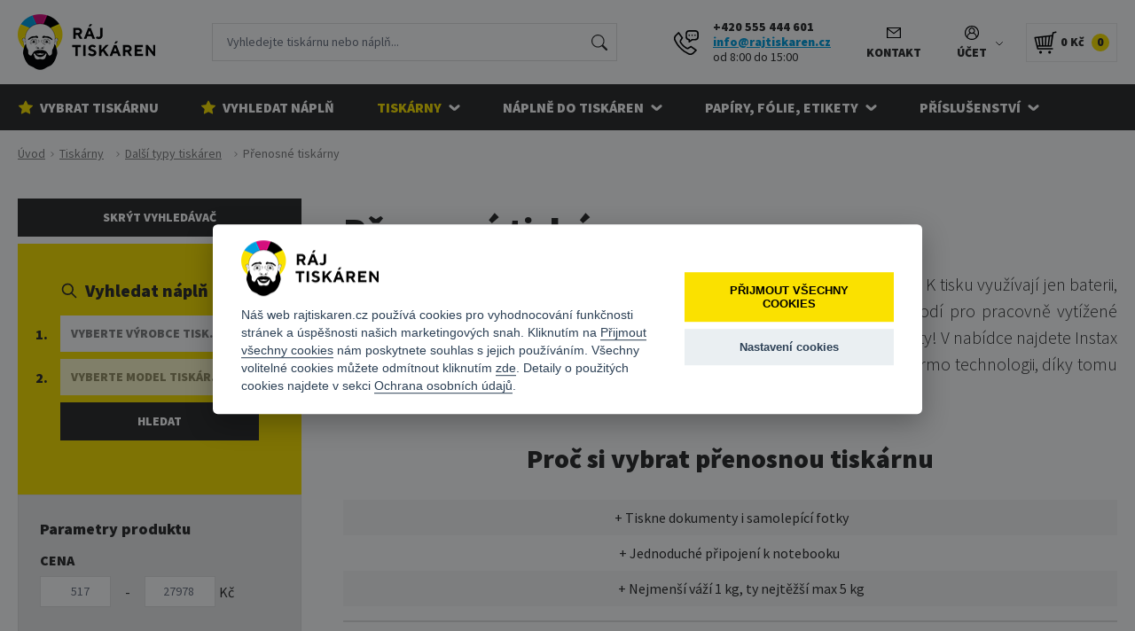

--- FILE ---
content_type: text/html; charset=utf-8
request_url: https://www.rajtiskaren.cz/tiskarny-ostatni-prenosne-tiskarny
body_size: 28216
content:
<!DOCTYPE html>
<html lang="cs">
<head>
		<!-- Google Tag Manager -->
		<script>(function(w,d,s,l,i){ w[l]=w[l]||[];w[l].push({'gtm.start':
			new Date().getTime(),event:'gtm.js'});var f=d.getElementsByTagName(s)[0],
			j=d.createElement(s),dl=l!='dataLayer'?'&l='+l:'';j.async=true;j.src=
			'https://www.googletagmanager.com/gtm.js?id='+i+dl;f.parentNode.insertBefore(j,f);
			})(window,document,'script','dataLayer',"GTM-WSLZ54V");</script>
		<!-- End Google Tag Manager -->

		<!-- Begin Leadhub Pixel Code -->
		<script>(function(w,d,x,n,u,t,p,f,s,o){ f='LHInsights';w[n]=w[f]=w[f]||function(n,d){
			(w[f].q=w[f].q||[]).push([n,d])};w[f].l=1*new Date();w[f].p=p;s=d.createElement(x);
			s.async=1;s.src=u+'?t='+t+(p?'&p='+p:'');o=d.getElementsByTagName(x)[0];o.parentNode.insertBefore(s,o)
			})(window,document,'script','lhi','//www.lhinsights.com/agent.js','4spd02utTFmCOHW');

			lhi('pageview');
		</script>

		<script type="text/javascript">
			var supportBoxChatId = 491;
			var supportBoxChatSecret = "fa331395e9c7ef794130d50fec5d6251";
		</script>
		<script src="https://chat.supportbox.cz/web-chat/entry-point" async="" defer=""></script>
	<meta http-equiv="Content-Type" content="text/html; charset=utf-8">
	<meta http-equiv="Content-Language" content="cs">
	<meta name="viewport" content="width=device-width">

	<title>Přenosné | Rajtiskaren.cz</title>
	<meta name="title" content="Přenosné | Rajtiskaren.cz">
	<meta name="description" content="Přenosné tiskárny na tisk štítků. Všechny tiskárny do kapsy na jednom místě.  Nejmenší plotry na světě. Kodak a Canon mini foto tiskárny.">
	<meta name="robots" content="index, follow">
	<meta property="og:image" content="https://www.rajtiskaren.cz/public/img/ogimage.png">

		<meta name="seznam-wmt" content="r5T8Rwtx6W1y5eZCKYZ6ULlqmoomX57F" />
		<meta name="google-site-verification" content="hC4sjlum0G-bTPjZHjb6LsYRTjbILHzeKjOM5FAI9AU" />
		<meta name="facebook-domain-verification" content="990nyivojhlid9xy263o93a47k7x1t" />

	<link rel="canonical" href="https://www.rajtiskaren.cz/tiskarny-ostatni-prenosne-tiskarny">

	<link rel="icon" type="image/png" sizes="32x32" href="https://www.rajtiskaren.cz/public/favicon/favicon-32x32.png">
	<link rel="icon" type="image/png" sizes="16x16" href="https://www.rajtiskaren.cz/public/favicon/favicon-16x16.png">
	<link rel="apple-touch-icon" sizes="180x180" href="https://www.rajtiskaren.cz/public/favicon/apple-touch-icon.png">
	<link rel="manifest" href="https://www.rajtiskaren.cz/public/favicon/site.webmanifest">
	<meta name="msapplication-TileColor" content="#da532c">
	<meta name="theme-color" content="#ffffff">

	<link rel="next" href="https://www.rajtiskaren.cz/tiskarny-ostatni-prenosne-tiskarny?products-page=2">

<link rel="preconnect" href="https://fonts.googleapis.com">
<link rel="preconnect" href="https://fonts.gstatic.com" crossorigin>
<link rel="preload" as="font" href="https://fonts.googleapis.com/css2?family=Source+Sans+Pro:ital,wght@0,300;0,400;0,900;1,300;1,400;1,900&display=swap" />
<link rel="stylesheet" href="https://fonts.googleapis.com/css2?family=Source+Sans+Pro:ital,wght@0,300;0,400;0,900;1,300;1,400;1,900&display=swap" media="print" onload="this.media='all'" />
<link rel="stylesheet" href="https://www.rajtiskaren.cz/public/css/style.css?v=1769553604">
<link rel="stylesheet" href="https://www.rajtiskaren.cz/public/node_modules/jquery-modal/jquery.modal.min.css"  media="print" onload="this.media='all'" />
<link rel="stylesheet" href="https://www.rajtiskaren.cz/public/node_modules/simptip/simptip.min.css" media="print" onload="this.media='all'"/>
	<!-- Mapy.cz fix @TODO presunout do css -->
	<style>
        img { max-width: none !important; }
	</style>

	<script src="https://www.rajtiskaren.cz/public/node_modules/jquery/dist/jquery.min.js"></script>


<script>
    window.dataLayer = window.dataLayer || [];

    if (window.google_tag_manager) {
        dataLayer.push({
            'event' : 'eec.category',
            'page_type' : 'category',
            'ids' : ["758a52079331e0f14569cb2d9acc41ff","3b606ea6a78795c5548bf24a16ba5cfe","35a83c5e0c56acdd8b71570b193f35d5","b7e7a795a9c075dff6614406ef161ed9","c50ee11a7a25190e0ab500ad401848a1","5b957dfc16ef5b97d2e8992c9d6a8c1a","24e6147e674328073ca0981b5ba3531a","8dce61eb1f7efdef883a681dd1a70985","bf4669ec1d7116aad3e80d6617e306d8","806520e0fbbf54eb82ac423f6ef3b24b"],
            'total_value' : 13845.6,
            'category_id': "607836828647728801295237",
            'category': "Tiskárny|Další typy tiskáren|Přenosné tiskárny"
        });
    }
</script>






<script src="https://cdn.jsdelivr.net/npm/select2@4.1.0-rc.0/dist/js/select2.min.js"></script>
<script src="https://cdn.jsdelivr.net/npm/select2@4.1.0-rc.0/dist/js/i18n/cs.js"></script>

<script>
    if (typeof baseUrl === 'undefined') {
        var baseUrl = "https://www.rajtiskaren.cz";
	}

    if (typeof nodeUrl === 'undefined') {
		var nodeUrl = "https://www.rajtiskaren.cz/public/node_modules";
    }

    let extHomeUrl = "https://www.rajtiskaren.cz/vendor/liquiddesign/forms/src";

	let polyfills = [];
    document.addEventListener("DOMContentLoaded", function(){
							$('#' + "frm-producer").select2({"maximumSelectionLength":15});
							$('#' + "frm-printerModel").select2({"maximumSelectionLength":15});

    });
</script>

	
</head>

<body data-js-actual-url="https://www.rajtiskaren.cz/tiskarny-ostatni-prenosne-tiskarny" data-js-add-item-to-cart="https://www.rajtiskaren.cz/tiskarny-ostatni-prenosne-tiskarny?do=addItemToCartRedirect" data-js-search-url="https://www.rajtiskaren.cz/produkty">
		<!-- Google Tag Manager (noscript) -->
		<noscript><iframe src="https://www.googletagmanager.com/ns.html?id=GTM-WSLZ54V"
						  height="0" width="0" style="display:none;visibility:hidden"></iframe></noscript>
		<!-- End Google Tag Manager (noscript) -->

<!-- MENU -->
<!-- MENU -->

<div class="menu-wrapper">
    <div class="menu py-4">
        <div class="container">
            <div class="row">
                <div class="col">
                    <div class="flex items-center justify-between xl:justify-start">
                        <a href="https://www.rajtiskaren.cz" class="flex-shrink-0">
                            <img class="h-15 w-auto" src="https://www.rajtiskaren.cz/public/img/logo.png" loading="eager" alt="logo RT" />
                        </a>

						<div class="hidden xl:block xl:flex-grow">
							<div data-vue-typeahead="true" data-js-query="" class="w-full px-8 xl:px-16 mx-auto"></div>
						</div>

                        <div class="hidden xl:flex xl:items-center xl:mr-4">
                            <svg class="h-7 w-auto" xmlns="http://www.w3.org/2000/svg" width="26.917" height="26.917" viewBox="0 0 26.917 26.917">
                                <path id="Path_329" data-name="Path 329" d="M127.921,229.89h-6.309a3.948,3.948,0,0,0-3.943,3.944v3.207a3.95,3.95,0,0,0,3.155,3.864v1.657a.789.789,0,0,0,1.262.631l2.945-2.208h2.892a3.986,3.986,0,0,0,4-3.943v-3.207a3.986,3.986,0,0,0-4-3.944Zm2.419,7.151a2.425,2.425,0,0,1-2.419,2.366h-3.155a.789.789,0,0,0-.473.158l-1.893,1.419V240.2a.789.789,0,0,0-.789-.789,2.369,2.369,0,0,1-2.366-2.366v-3.207a2.369,2.369,0,0,1,2.366-2.366h6.309a2.425,2.425,0,0,1,2.419,2.366Zm-.807,14.029-5.577-4a.788.788,0,0,0-.877-.028l-3.142,1.963c-.169.033-.9-.105-2.324-1.133a19.282,19.282,0,0,1-3.423-3.238c-1.407-1.723-1.511-2.592-1.434-2.786l1.973-3.157a.788.788,0,0,0-.028-.878l-4-5.577a.789.789,0,0,0-1.2-.1l-2.878,2.877a5.5,5.5,0,0,0-1.129,6.176,31.585,31.585,0,0,0,4.926,7.581,29.905,29.905,0,0,0,10.231,7.574,5.467,5.467,0,0,0,6.074-1.174l2.905-2.905a.789.789,0,0,0-.1-1.2Zm-3.922,2.988a3.883,3.883,0,0,1-4.309.852,29.263,29.263,0,0,1-14.374-14.38,3.922,3.922,0,0,1,.813-4.4l2.221-2.22,3.15,4.392c-1.822,2.917-1.717,2.745-1.741,2.79-.395.742-.226,1.747.5,2.987a18.982,18.982,0,0,0,5.7,5.656c1.368.833,2.386,1.05,3.111.664.045-.024-.125.08,2.79-1.741l4.392,3.15Zm-4-19.383a.789.789,0,1,0,.789.789.789.789,0,0,0-.789-.789Zm3.155,0a.789.789,0,1,0,.789.789.789.789,0,0,0-.789-.789Zm3.155,0a.789.789,0,1,0,.789.789.789.789,0,0,0-.789-.789Zm0,0" transform="translate(-105 -229.89)"></path>
                            </svg>

                            <div class="ml-4 text-sm leading-tight">
								<div>
									<strong>+420 555 444 601</strong>
								</div>
								<div>
									<a href="mailto:info@rajtiskaren.cz">
										<strong>info@rajtiskaren.cz</strong>
									</a>
								</div>
								<div>od 8:00 do 15:00</div>
							</div>
                        </div>


                        <div class="flex items-end">
                            <!-- CONTACT LINK -->
                            <a href="/kontakt" class="text-main flex items-center justify-center text-center w-10 h-10 lg:h-12 lg:w-12 lg:flex-col lg:w-auto lg:h-auto lg:px-4 no-underline hover:underline ml-2">
                                <svg class="h-5 w-5 lg:h-4 lg:w-4 lg:mb-1" xmlns="http://www.w3.org/2000/svg" width="16" height="12.188" viewBox="0 0 16 12.188">
                                    <path id="Path_378" data-name="Path 378" d="M709.986,102.665H695.128a.571.571,0,0,0-.571.571v11.045a.571.571,0,0,0,.571.571h14.857a.571.571,0,0,0,.571-.571V103.236A.571.571,0,0,0,709.986,102.665Zm-.937,1.143-6.491,4.993-6.491-4.993Zm-13.349,9.9v-8.742l6.509,5.007a.571.571,0,0,0,.7,0l6.509-5.007v8.742Z" transform="translate(-694.557 -102.665)"></path>
                                </svg>

                                <span class="hidden lg:block text-sm font-bold uppercase">Kontakt</span>
                            </a>

                            <!-- USER LINK -->
                            <div class="dropdown">
                                <a href="/prihlaseni" class="text-main flex items-center justify-center text-center w-10 h-10 lg:h-12 lg:w-12 lg:w-auto lg:h-auto lg:px-4 no-underline hover:underline md:ml-2" data-toggle="dropdown" data-target="#user-panel">
                                    <span class="block relative">
										<svg class="h-5 w-5 lg:w-4 lg:h-4 mx-auto" xmlns="http://www.w3.org/2000/svg" width="16" height="15.999" viewBox="0 0 16 15.999">
											<path id="Path_331" data-name="Path 331" d="M25.055,17.067a7.988,7.988,0,0,0-5.536,13.756s.006.011.011.015c.046.045.1.082.143.125.129.114.257.233.392.343.073.057.148.114.222.167.128.1.256.191.39.279.091.057.185.114.278.171.123.074.246.149.374.217.108.057.218.106.328.158s.238.114.361.166.246.091.371.136.232.086.351.122c.135.041.273.072.41.106.114.028.225.06.343.083.158.031.318.051.478.073.1.014.2.033.3.043.262.026.526.04.792.04s.53-.014.792-.04c.1-.01.2-.029.3-.043.16-.022.32-.042.478-.073.114-.023.229-.057.343-.083.137-.034.275-.065.41-.106.119-.037.235-.081.351-.122s.249-.086.371-.136.241-.109.361-.166.22-.1.328-.158c.127-.068.25-.143.374-.217.093-.057.187-.109.278-.171.134-.088.262-.183.39-.279.074-.057.15-.109.222-.167.135-.109.264-.224.392-.343.047-.043.1-.081.143-.125,0,0,.006-.011.011-.015a7.988,7.988,0,0,0-5.54-13.756Zm1.12,7.692a.012.012,0,0,0-.01,0,2.419,2.419,0,0,1-.478.2c-.03.009-.057.02-.089.027-.057.015-.117.025-.176.035a2.319,2.319,0,0,1-.335.034h-.065a2.319,2.319,0,0,1-.335-.034c-.057-.01-.118-.021-.176-.035-.03-.007-.057-.019-.089-.027a2.418,2.418,0,0,1-.478-.2l-.01,0a2.285,2.285,0,1,1,2.24,0ZM23.6,25.878a3.387,3.387,0,0,0,2.91,0,4.583,4.583,0,0,1,3.115,4.281c-.024.022-.047.043-.071.065-.1.091-.211.178-.32.262-.064.049-.128.1-.194.145-.1.075-.208.146-.315.214-.078.05-.157.1-.237.145l-.306.171c-.091.047-.185.091-.278.134s-.2.09-.3.13-.209.079-.314.114-.193.067-.291.1c-.114.034-.234.062-.352.091-.093.022-.184.046-.278.065-.135.026-.274.045-.412.063-.079.01-.157.025-.236.033-.219.021-.442.034-.666.034s-.447-.013-.666-.034c-.079-.008-.158-.022-.236-.033-.139-.019-.277-.037-.412-.063-.094-.018-.185-.043-.278-.065-.118-.029-.236-.057-.352-.091-.1-.029-.194-.063-.291-.1s-.211-.074-.314-.114-.2-.085-.3-.13-.187-.087-.278-.134-.206-.11-.306-.171c-.08-.047-.159-.095-.237-.145-.107-.068-.212-.139-.315-.214-.066-.047-.13-.1-.194-.145-.109-.084-.216-.171-.32-.262-.025-.019-.048-.043-.073-.065A4.583,4.583,0,0,1,23.6,25.878Zm7.038,3.149a5.741,5.741,0,0,0-3.058-3.938,3.427,3.427,0,1,0-5.05,0,5.741,5.741,0,0,0-3.058,3.938,6.855,6.855,0,1,1,11.167,0Z" transform="translate(-17.057 -17.067)"></path>
										</svg>



                                        <span class="hidden lg:block text-sm font-bold uppercase mt-1">Účet</span>
                                    </span>

                                    <svg class="w-3 ml-2 hidden lg:inline" xmlns="http://www.w3.org/2000/svg" fill="none" viewBox="0 0 24 24" stroke="currentColor">
                                        <path stroke-linecap="round" stroke-linejoin="round" stroke-width="2" d="M19 9l-7 7-7-7"></path>
                                    </svg>
                                </a>

                                <div id="user-panel" class="dropdown-menu dropdown-menu-right text-sm pt-2 border-0">
									<div class="border border-gray-lighter rounded">
											<a href="/prihlaseni" class="text-main dropdown-item">Přihlásit</a>
											<a href="/registrujte-se" class="text-main dropdown-item">Registrovat</a>
									</div>
                                </div>
                            </div>

                            <!-- CART LINK MOBILE -->
							<div class="dropdown">
								<a href="/kosik" class="text-main relative flex flex-col items-center w-10 h-10 lg:h-12 lg:w-12 justify-center lg:w-auto lg:h-auto lg:flex-row lg:border lg:border-gray-lighter lg:p-2 no-underline lg:hover:bg-gray-light md:ml-2" data-toggle="dropdown" data-target="#cart-panel">
									<img class="lg:mr-1 w-auto h-22px lg:h-auto flex-shrink-0" src="https://www.rajtiskaren.cz/public/img/cart.png" alt="" height="22" loading="lazy">

									<div class="hidden font-black lg:block text-sm">0 Kč</div>

									<div class="flex items-center justify-center w-4 h-4 text-xs font-bold bg-primary absolute right-0 top-0 rounded-full lg:relative lg:font-black lg:ml-2 lg:w-5 lg:h-5 lg:text-sm">
										0
									</div>
								</a>

							</div>


                            <!-- MENU BUTTON -->
                            <button type="button" role="button" class="relative flex flex-col items-center w-10 h-10 lg:h-12 lg:w-12 justify-center lg:hidden ml-2" onclick="toggleMenu()">
                                <svg class="h-6 w-6" xmlns="http://www.w3.org/2000/svg" fill="none" viewBox="0 0 24 24" stroke="currentColor">
                                    <path stroke-linecap="round" stroke-linejoin="round" stroke-width="2" d="M4 6h16M4 12h16M4 18h16"></path>
                                </svg>
                            </button>
                        </div>
                    </div>

					<div class="xl:hidden mt-4">
						<div data-vue-typeahead="true" data-js-query="" class="w-full mx-auto"></div>
					</div>
                </div>
            </div>
        </div>
    </div>
    <div class="menu-mobile">
                <a href="/tiskarny" class="menu-mobile-item" data-toggle="collapse" data-target="#m_0" aria-expanded="false">
                    Tiskárny
                </a>

                <div id="m_0" class="menu-mobile-submenu level-1 collapse">
                    <a href="/tiskarny-laserove" class="menu-mobile-item"  data-toggle="collapse" data-target="#sub_0_0">
                        Laserové
                    </a>

                    <div id="sub_0_0" class="collapse hide level-2">
                        <a href="/tiskarny-laserove-brother" class="menu-mobile-item" style="padding-left: 3rem;">
                            Brother
                        </a>
                        <a href="/tiskarny-laserove-canon" class="menu-mobile-item" style="padding-left: 3rem;">
                            Canon
                        </a>
                        <a href="/tiskarny-laserove-epson" class="menu-mobile-item" style="padding-left: 3rem;">
                            Epson
                        </a>
                        <a href="/tiskarny-laserove-hp" class="menu-mobile-item" style="padding-left: 3rem;">
                            HP
                        </a>
                        <a href="/tiskarny-laserove-konica-minolta" class="menu-mobile-item" style="padding-left: 3rem;">
                            Konica Minolta
                        </a>
                        <a href="/tiskarny-laserove-kyocera" class="menu-mobile-item" style="padding-left: 3rem;">
                            Kyocera
                        </a>
                        <a href="/tiskarny-laserove-lexmark" class="menu-mobile-item" style="padding-left: 3rem;">
                            Lexmark
                        </a>
                        <a href="/tiskarny-laserove-oki" class="menu-mobile-item" style="padding-left: 3rem;">
                            OKI
                        </a>
                        <a href="/tiskarny-laserove-sharp" class="menu-mobile-item" style="padding-left: 3rem;">
                            Sharp
                        </a>
                        <a href="/tiskarny-laserove-xerox" class="menu-mobile-item" style="padding-left: 3rem;">
                            Xerox
                        </a>
                    </div>
                    <a href="/tiskarny-inkoustove" class="menu-mobile-item"  data-toggle="collapse" data-target="#sub_0_1">
                        Inkoustové
                    </a>

                    <div id="sub_0_1" class="collapse hide level-2">
                        <a href="/tiskarny-inkoustove-brother" class="menu-mobile-item" style="padding-left: 3rem;">
                            Brother
                        </a>
                        <a href="/tiskarny-inkoustove-canon" class="menu-mobile-item" style="padding-left: 3rem;">
                            Canon
                        </a>
                        <a href="/tiskarny-inkoustove-epson" class="menu-mobile-item" style="padding-left: 3rem;">
                            Epson
                        </a>
                        <a href="/tiskarny-inkoustove-hp" class="menu-mobile-item" style="padding-left: 3rem;">
                            HP
                        </a>
                    </div>
                    <a href="/tiskarny-cernobile" class="menu-mobile-item"  data-toggle="collapse" data-target="#sub_0_2">
                        Černobílé
                    </a>

                    <div id="sub_0_2" class="collapse hide level-2">
                        <a href="/tiskarny-cernobile-brother" class="menu-mobile-item" style="padding-left: 3rem;">
                            Brother
                        </a>
                        <a href="/tiskarny-cernobile-canon" class="menu-mobile-item" style="padding-left: 3rem;">
                            Canon
                        </a>
                        <a href="/tiskarny-cernobile-hp" class="menu-mobile-item" style="padding-left: 3rem;">
                            HP
                        </a>
                        <a href="/tiskarny-cernobile-konica-minolta" class="menu-mobile-item" style="padding-left: 3rem;">
                            Konica Minolta
                        </a>
                        <a href="/tiskarny-cernobile-oki" class="menu-mobile-item" style="padding-left: 3rem;">
                            OKI
                        </a>
                        <a href="/tiskarny-cernobile-xerox" class="menu-mobile-item" style="padding-left: 3rem;">
                            Xerox
                        </a>
                    </div>
                    <a href="/tiskarny-barevne" class="menu-mobile-item"  data-toggle="collapse" data-target="#sub_0_3">
                        Barevné
                    </a>

                    <div id="sub_0_3" class="collapse hide level-2">
                        <a href="/tiskarny-barevne-brother" class="menu-mobile-item" style="padding-left: 3rem;">
                            Brother
                        </a>
                        <a href="/tiskarny-barevne-canon" class="menu-mobile-item" style="padding-left: 3rem;">
                            Canon
                        </a>
                        <a href="/tiskarny-barevne-epson" class="menu-mobile-item" style="padding-left: 3rem;">
                            Epson
                        </a>
                        <a href="/tiskarny-barevne-hp" class="menu-mobile-item" style="padding-left: 3rem;">
                            HP
                        </a>
                        <a href="/tiskarny-barevne-oki" class="menu-mobile-item" style="padding-left: 3rem;">
                            OKI
                        </a>
                    </div>
                    <a href="/tiskarny-multifunkcni" class="menu-mobile-item"  data-toggle="collapse" data-target="#sub_0_4">
                        Multifunkční
                    </a>

                    <div id="sub_0_4" class="collapse hide level-2">
                        <a href="/tiskarny-multifunkcni-brother" class="menu-mobile-item" style="padding-left: 3rem;">
                            Brother
                        </a>
                        <a href="/tiskarny-multifunkcni-canon" class="menu-mobile-item" style="padding-left: 3rem;">
                            Canon
                        </a>
                        <a href="/tiskarny-multifunkcni-epson" class="menu-mobile-item" style="padding-left: 3rem;">
                            Epson
                        </a>
                        <a href="/tiskarny-multifunkcni-hp" class="menu-mobile-item" style="padding-left: 3rem;">
                            HP
                        </a>
                        <a href="/tiskarny-multifunkcni-konica-minolta" class="menu-mobile-item" style="padding-left: 3rem;">
                            Konica Minolta
                        </a>
                        <a href="/tiskarny-multifunkcni-oki" class="menu-mobile-item" style="padding-left: 3rem;">
                            OKI
                        </a>
                        <a href="/tiskarny-multifunkcni-xerox" class="menu-mobile-item" style="padding-left: 3rem;">
                            Xerox
                        </a>
                    </div>
                    <a href="/tiskarny-fototiskarny" class="menu-mobile-item"  data-toggle="collapse" data-target="#sub_0_5">
                        Fototiskárny
                    </a>

                    <div id="sub_0_5" class="collapse hide level-2">
                        <a href="/tiskarny-fototiskarny-canon" class="menu-mobile-item" style="padding-left: 3rem;">
                            Canon
                        </a>
                        <a href="/tiskarny-fototiskarny-epson" class="menu-mobile-item" style="padding-left: 3rem;">
                            Epson
                        </a>
                    </div>
                    <a href="/tiskarny-ostatni" class="menu-mobile-item"  data-toggle="collapse" data-target="#sub_0_6">
                        Další typy tiskáren
                    </a>

                    <div id="sub_0_6" class="collapse hide level-2">
                        <a href="/tiskarny-ostatni-jehlickove" class="menu-mobile-item" style="padding-left: 3rem;">
                            Jehličkové
                        </a>
                        <a href="/tiskarny-ostatni-termosublimacni" class="menu-mobile-item" style="padding-left: 3rem;">
                            Termosublimační
                        </a>
                        <a href="/tiskarny-ostatni-termotransferove" class="menu-mobile-item" style="padding-left: 3rem;">
                            Termotransferové
                        </a>
                        <a href="/tiskarny-ostatni-velkoformatove" class="menu-mobile-item" style="padding-left: 3rem;">
                            Velkoformátové
                        </a>
                        <a href="/tiskarny-stitku" class="menu-mobile-item" style="padding-left: 3rem;">
                            Tiskárny štítků
                        </a>
                        <a href="/tiskarny-ostatni-prenosne-tiskarny" class="menu-mobile-item" style="padding-left: 3rem;">
                            Přenosné tiskárny
                        </a>
                        <a href="/tiskarny-ostatni-sitove-tiskarny" class="menu-mobile-item" style="padding-left: 3rem;">
                            Síťové tiskárny
                        </a>
                    </div>
                    <a href="/rozbalene-tiskarny" class="menu-mobile-item" >
                        Rozbalené tiskárny
                    </a>

                    <a href="/vyhodne-sady-tiskarna-naplne" class="menu-mobile-item" >
                        Výhodné sady tiskárna + náplně
                    </a>

                </div>
                <a href="/naplne-do-tiskaren" class="menu-mobile-item" data-toggle="collapse" data-target="#m_1" aria-expanded="false">
                    Náplně do tiskáren
                </a>

                <div id="m_1" class="menu-mobile-submenu level-1 collapse">
                    <a href="/naplne-do-tiskaren-tonery" class="menu-mobile-item"  data-toggle="collapse" data-target="#sub_1_0">
                        Tonery
                    </a>

                    <div id="sub_1_0" class="collapse hide level-2">
                        <a href="/naplne-do-tiskaren-tonery-ac-plus" class="menu-mobile-item" style="padding-left: 3rem;">
                            AC Plus
                        </a>
                        <a href="/naplne-do-tiskaren-tonery-brother" class="menu-mobile-item" style="padding-left: 3rem;">
                            Brother
                        </a>
                        <a href="/naplne-do-tiskaren-tonery-canon" class="menu-mobile-item" style="padding-left: 3rem;">
                            Canon
                        </a>
                        <a href="/naplne-do-tiskaren-tonery-epson" class="menu-mobile-item" style="padding-left: 3rem;">
                            Epson
                        </a>
                        <a href="/naplne-do-tiskaren-tonery-hp" class="menu-mobile-item" style="padding-left: 3rem;">
                            HP
                        </a>
                        <a href="/naplne-do-tiskaren-tonery-oki" class="menu-mobile-item" style="padding-left: 3rem;">
                            OKI
                        </a>
                        <a href="/naplne-do-tiskaren-tonery-xerox" class="menu-mobile-item" style="padding-left: 3rem;">
                            Xerox
                        </a>
                    </div>
                    <a href="/naplne-do-tiskaren-inkoustove-naplne" class="menu-mobile-item"  data-toggle="collapse" data-target="#sub_1_1">
                        Inkoustové náplně
                    </a>

                    <div id="sub_1_1" class="collapse hide level-2">
                        <a href="/naplne-do-tiskaren-inkoustove-naplne-ac-plus" class="menu-mobile-item" style="padding-left: 3rem;">
                            AC Plus
                        </a>
                        <a href="/naplne-do-tiskaren-inkoustove-naplne-brother" class="menu-mobile-item" style="padding-left: 3rem;">
                            Brother
                        </a>
                        <a href="/naplne-do-tiskaren-inkoustove-naplne-canon" class="menu-mobile-item" style="padding-left: 3rem;">
                            Canon
                        </a>
                        <a href="/naplne-do-tiskaren-inkoustove-naplne-epson" class="menu-mobile-item" style="padding-left: 3rem;">
                            Epson
                        </a>
                        <a href="/naplne-do-tiskaren-inkoustove-naplne-hp" class="menu-mobile-item" style="padding-left: 3rem;">
                            HP
                        </a>
                        <a href="/naplne-do-tiskaren-inkoustove-naplne-xerox" class="menu-mobile-item" style="padding-left: 3rem;">
                            Xerox
                        </a>
                    </div>
                    <a href="/naplne-do-tiskaren-tiskove-hlavy" class="menu-mobile-item"  data-toggle="collapse" data-target="#sub_1_2">
                        Tiskové hlavy
                    </a>

                    <div id="sub_1_2" class="collapse hide level-2">
                        <a href="/naplne-do-tiskaren-tiskove-hlavy-canon" class="menu-mobile-item" style="padding-left: 3rem;">
                            Canon
                        </a>
                        <a href="/naplne-do-tiskaren-tiskove-hlavy-hp" class="menu-mobile-item" style="padding-left: 3rem;">
                            HP
                        </a>
                        <a href="/naplne-do-tiskaren-tiskove-hlavy-oce" class="menu-mobile-item" style="padding-left: 3rem;">
                            Océ
                        </a>
                    </div>
                    <a href="/naplne-do-tiskaren-barvici-pasky" class="menu-mobile-item"  data-toggle="collapse" data-target="#sub_1_3">
                        Barvící pásky
                    </a>

                    <div id="sub_1_3" class="collapse hide level-2">
                        <a href="/naplne-do-tiskaren-barvici-pasky-brother" class="menu-mobile-item" style="padding-left: 3rem;">
                            Brother
                        </a>
                        <a href="/naplne-do-tiskaren-barvici-pasky-epson" class="menu-mobile-item" style="padding-left: 3rem;">
                            Epson
                        </a>
                        <a href="/naplne-do-tiskaren-barvici-pasky-oki" class="menu-mobile-item" style="padding-left: 3rem;">
                            OKI
                        </a>
                    </div>
                    <a href="/rozbalene-zbozi" class="menu-mobile-item" >
                        Rozbalené Zboží
                    </a>

                    <a href="/naplne-do-tiskaren-valce-vyvijece-fixace-aj" class="menu-mobile-item"  data-toggle="collapse" data-target="#sub_1_5">
                        Válce, vyvíječe, fixace aj.
                    </a>

                    <div id="sub_1_5" class="collapse hide level-2">
                        <a href="/naplne-do-tiskaren-valce-vyvijece-fixace-aj-brother" class="menu-mobile-item" style="padding-left: 3rem;">
                            Brother
                        </a>
                        <a href="/naplne-do-tiskaren-valce-vyvijece-fixace-aj-canon" class="menu-mobile-item" style="padding-left: 3rem;">
                            Canon
                        </a>
                        <a href="/naplne-do-tiskaren-valce-vyvijece-fixace-aj-epson" class="menu-mobile-item" style="padding-left: 3rem;">
                            Epson
                        </a>
                        <a href="/naplne-do-tiskaren-valce-vyvijece-fixace-aj-hp" class="menu-mobile-item" style="padding-left: 3rem;">
                            HP
                        </a>
                        <a href="/naplne-do-tiskaren-valce-vyvijece-fixace-aj-oki" class="menu-mobile-item" style="padding-left: 3rem;">
                            OKI
                        </a>
                        <a href="/pantum" class="menu-mobile-item" style="padding-left: 3rem;">
                            Pantum
                        </a>
                        <a href="/naplne-do-tiskaren-valce-vyvijece-fixace-aj-xerox" class="menu-mobile-item" style="padding-left: 3rem;">
                            Xerox
                        </a>
                    </div>
                </div>
                <a href="/papiry-folie-etikety" class="menu-mobile-item" data-toggle="collapse" data-target="#m_2" aria-expanded="false">
                    Papíry, fólie, etikety
                </a>

                <div id="m_2" class="menu-mobile-submenu level-1 collapse">
                    <a href="/papiry-folie-etikety-etikety" class="menu-mobile-item" >
                        Etikety
                    </a>

                    <a href="/papiry-folie-etikety-folie" class="menu-mobile-item" >
                        Fólie
                    </a>

                    <a href="/papiry-folie-etikety-fotopapiry" class="menu-mobile-item" >
                        Fotopapíry
                    </a>

                    <a href="/papiry-folie-etikety-kancelarsky-papir" class="menu-mobile-item" >
                        Kancelářský papír
                    </a>

                    <a href="/papiry-folie-etikety-pasky" class="menu-mobile-item" >
                        Pásky
                    </a>

                    <a href="/papiry-folie-etikety-role" class="menu-mobile-item" >
                        Role
                    </a>

                </div>
                <a href="/tiskarny-prislusenstvi" class="menu-mobile-item" data-toggle="collapse" data-target="#m_3" aria-expanded="false">
                    Příslušenství
                </a>

                <div id="m_3" class="menu-mobile-submenu level-1 collapse">
                    <a href="/prislusenstvi-cistici-prostredky" class="menu-mobile-item" >
                        Příslušenství - Čistící prostředky
                    </a>

                    <a href="/prislusenstvi-pro-tiskarny-hp" class="menu-mobile-item" >
                        Příslušenství pro tiskárny HP
                    </a>

                    <a href="/prislusenstvi-pro-tiskarny-dell" class="menu-mobile-item" >
                        Příslušenství pro tiskárny Dell
                    </a>

                    <a href="/tiskarny-prislusenstvi-prislusenstvi-pro-tiskarny-oki" class="menu-mobile-item" >
                        Příslušenství pro tiskárny OKI
                    </a>

                    <a href="/prislusenstvi-pro-tiskarny-ricoh" class="menu-mobile-item" >
                        Příslušenství pro tiskárny Ricoh
                    </a>

                    <a href="/prislusenstvi-pro-tiskarny-xerox" class="menu-mobile-item" >
                        Příslušenství pro tiskárny Xerox
                    </a>

                </div>
    </div>
</div>

	<!-- SUBMENU -->

<div class="submenu-wrapper">
	<div class="submenu">
		<div class="container">
			<div class="row">
				<div class="col lg:px-0">
					<div class="flex items-center justify-between xl:justify-start lg:leading-tight">
						<a href="/pomocnik-s-vyberem-tiskarny" class="submenu-item inline-flex items-center">
							<svg class="text-primary mr-2" xmlns="http://www.w3.org/2000/svg" width="16" height="16" fill="currentColor" viewBox="0 0 16 16">
								<path d="M3.612 15.443c-.386.198-.824-.149-.746-.592l.83-4.73L.173 6.765c-.329-.314-.158-.888.283-.95l4.898-.696L7.538.792c.197-.39.73-.39.927 0l2.184 4.327 4.898.696c.441.062.612.636.282.95l-3.522 3.356.83 4.73c.078.443-.36.79-.746.592L8 13.187l-4.389 2.256z"></path>
							</svg>

							Vybrat tiskárnu
						</a>

						<a href="/pomocnik-s-vyberem-naplne" class="submenu-item inline-flex items-center">
							<svg class="text-primary mr-2" xmlns="http://www.w3.org/2000/svg" width="16" height="16" fill="currentColor" viewBox="0 0 16 16"  style="margin-left: 0;">
								<path d="M3.612 15.443c-.386.198-.824-.149-.746-.592l.83-4.73L.173 6.765c-.329-.314-.158-.888.283-.95l4.898-.696L7.538.792c.197-.39.73-.39.927 0l2.184 4.327 4.898.696c.441.062.612.636.282.95l-3.522 3.356.83 4.73c.078.443-.36.79-.746.592L8 13.187l-4.389 2.256z"></path>
							</svg>

							Vyhledat náplň
						</a>



							<a href="/tiskarny" class="submenu-item active" data-toggle="dropdown" data-target="#0" data-cd-menu-category="printers">
								Tiskárny
								<img class="ml-2" src="https://www.rajtiskaren.cz/public/img/menu-stroke.png" alt="" loading="lazy" />
							</a>

								<div class="submenu-child" id="0">
									<div class="container">
										<div class="row">

											<div class="col w-1/3 mb-8 mx-0">
												<a href="https://www.rajtiskaren.cz/tiskarny-laserove" class="w-full inline-flex items-center font-bold hover:text-info leading-snug no-underline text-main" data-cd-menu-subcategory="6076900432ae764293062621">
													<span class="flex-shrink-0 relative pb-14 w-20 mr-4">
															<img src="https://www.rajtiskaren.cz/userfiles/category_images/thumb/6076900432ae764293062621.png" class="absolute left-0 top-0 w-full h-full object-contain z-10" alt="Laserové" loading="lazy">
													</span>
													<div>
														Laserové
														<span class="text-sm text-gray font-normal ml-1">
															(597)
														</span>

														<br>

														<span class="flex items-center text-gray text-sm font-normal">
															Zobrazit kategorii
															<svg  class="w-2 h-2 ml-1" xmlns="http://www.w3.org/2000/svg" fill="none" viewBox="0 0 24 24" stroke="currentColor">
																<path stroke-linecap="round" stroke-linejoin="round" stroke-width="2" d="M9 5l7 7-7 7"></path>
															</svg>
														</span>
													</div>
												</a>



													<a class="text-sm font-normal ml-1" href="/tiskarny-laserove-brother">Brother</a>

													<a class="text-sm font-normal ml-1" href="/tiskarny-laserove-canon">Canon</a>

													<a class="text-sm font-normal ml-1" href="/tiskarny-laserove-epson">Epson</a>

													<a class="text-sm font-normal ml-1" href="/tiskarny-laserove-hp">HP</a>

													<a class="text-sm font-normal ml-1" href="/tiskarny-laserove-konica-minolta">Konica Minolta</a>

													<a class="text-sm font-normal ml-1" href="/tiskarny-laserove-kyocera">Kyocera</a>

													<a class="text-sm font-normal ml-1" href="/tiskarny-laserove-lexmark">Lexmark</a>

													<a class="text-sm font-normal ml-1" href="/tiskarny-laserove-oki">OKI</a>

													<a class="text-sm font-normal ml-1" href="/tiskarny-laserove-sharp">Sharp</a>

													<a class="text-sm font-normal ml-1" href="/tiskarny-laserove-xerox">Xerox</a>
											</div>

											<div class="col w-1/3 mb-8 mx-0">
												<a href="https://www.rajtiskaren.cz/tiskarny-inkoustove" class="w-full inline-flex items-center font-bold hover:text-info leading-snug no-underline text-main" data-cd-menu-subcategory="60768ff41363d56938991140">
													<span class="flex-shrink-0 relative pb-14 w-20 mr-4">
															<img src="https://www.rajtiskaren.cz/userfiles/category_images/thumb/60768ff41363d56938991140.png" class="absolute left-0 top-0 w-full h-full object-contain z-10" alt="Inkoustové" loading="lazy">
													</span>
													<div>
														Inkoustové
														<span class="text-sm text-gray font-normal ml-1">
															(548)
														</span>

														<br>

														<span class="flex items-center text-gray text-sm font-normal">
															Zobrazit kategorii
															<svg  class="w-2 h-2 ml-1" xmlns="http://www.w3.org/2000/svg" fill="none" viewBox="0 0 24 24" stroke="currentColor">
																<path stroke-linecap="round" stroke-linejoin="round" stroke-width="2" d="M9 5l7 7-7 7"></path>
															</svg>
														</span>
													</div>
												</a>



													<a class="text-sm font-normal ml-1" href="/tiskarny-inkoustove-brother">Brother</a>

													<a class="text-sm font-normal ml-1" href="/tiskarny-inkoustove-canon">Canon</a>

													<a class="text-sm font-normal ml-1" href="/tiskarny-inkoustove-epson">Epson</a>

													<a class="text-sm font-normal ml-1" href="/tiskarny-inkoustove-hp">HP</a>
											</div>

											<div class="col w-1/3 mb-8 mx-0">
												<a href="https://www.rajtiskaren.cz/tiskarny-cernobile" class="w-full inline-flex items-center font-bold hover:text-info leading-snug no-underline text-main" data-cd-menu-subcategory="607690139a1fb63920691449">
													<span class="flex-shrink-0 relative pb-14 w-20 mr-4">
															<img src="https://www.rajtiskaren.cz/userfiles/category_images/thumb/607690139a1fb63920691449.png" class="absolute left-0 top-0 w-full h-full object-contain z-10" alt="Černobílé" loading="lazy">
													</span>
													<div>
														Černobílé
														<span class="text-sm text-gray font-normal ml-1">
															(524)
														</span>

														<br>

														<span class="flex items-center text-gray text-sm font-normal">
															Zobrazit kategorii
															<svg  class="w-2 h-2 ml-1" xmlns="http://www.w3.org/2000/svg" fill="none" viewBox="0 0 24 24" stroke="currentColor">
																<path stroke-linecap="round" stroke-linejoin="round" stroke-width="2" d="M9 5l7 7-7 7"></path>
															</svg>
														</span>
													</div>
												</a>



													<a class="text-sm font-normal ml-1" href="/tiskarny-cernobile-brother">Brother</a>

													<a class="text-sm font-normal ml-1" href="/tiskarny-cernobile-canon">Canon</a>

													<a class="text-sm font-normal ml-1" href="/tiskarny-cernobile-hp">HP</a>

													<a class="text-sm font-normal ml-1" href="/tiskarny-cernobile-konica-minolta">Konica Minolta</a>

													<a class="text-sm font-normal ml-1" href="/tiskarny-cernobile-oki">OKI</a>

													<a class="text-sm font-normal ml-1" href="/tiskarny-cernobile-xerox">Xerox</a>
											</div>

											<div class="col w-1/3 mb-8 mx-0">
												<a href="https://www.rajtiskaren.cz/tiskarny-barevne" class="w-full inline-flex items-center font-bold hover:text-info leading-snug no-underline text-main" data-cd-menu-subcategory="607690260d41003219982365">
													<span class="flex-shrink-0 relative pb-14 w-20 mr-4">
															<img src="https://www.rajtiskaren.cz/userfiles/category_images/thumb/607690260d41003219982365.png" class="absolute left-0 top-0 w-full h-full object-contain z-10" alt="Barevné" loading="lazy">
													</span>
													<div>
														Barevné
														<span class="text-sm text-gray font-normal ml-1">
															(528)
														</span>

														<br>

														<span class="flex items-center text-gray text-sm font-normal">
															Zobrazit kategorii
															<svg  class="w-2 h-2 ml-1" xmlns="http://www.w3.org/2000/svg" fill="none" viewBox="0 0 24 24" stroke="currentColor">
																<path stroke-linecap="round" stroke-linejoin="round" stroke-width="2" d="M9 5l7 7-7 7"></path>
															</svg>
														</span>
													</div>
												</a>



													<a class="text-sm font-normal ml-1" href="/tiskarny-barevne-brother">Brother</a>

													<a class="text-sm font-normal ml-1" href="/tiskarny-barevne-canon">Canon</a>

													<a class="text-sm font-normal ml-1" href="/tiskarny-barevne-epson">Epson</a>

													<a class="text-sm font-normal ml-1" href="/tiskarny-barevne-hp">HP</a>

													<a class="text-sm font-normal ml-1" href="/tiskarny-barevne-oki">OKI</a>
											</div>

											<div class="col w-1/3 mb-8 mx-0">
												<a href="https://www.rajtiskaren.cz/tiskarny-multifunkcni" class="w-full inline-flex items-center font-bold hover:text-info leading-snug no-underline text-main" data-cd-menu-subcategory="6076903517e0d76871875351">
													<span class="flex-shrink-0 relative pb-14 w-20 mr-4">
															<img src="https://www.rajtiskaren.cz/userfiles/category_images/thumb/6076903517e0d76871875351.png" class="absolute left-0 top-0 w-full h-full object-contain z-10" alt="Multifunkční" loading="lazy">
													</span>
													<div>
														Multifunkční
														<span class="text-sm text-gray font-normal ml-1">
															(967)
														</span>

														<br>

														<span class="flex items-center text-gray text-sm font-normal">
															Zobrazit kategorii
															<svg  class="w-2 h-2 ml-1" xmlns="http://www.w3.org/2000/svg" fill="none" viewBox="0 0 24 24" stroke="currentColor">
																<path stroke-linecap="round" stroke-linejoin="round" stroke-width="2" d="M9 5l7 7-7 7"></path>
															</svg>
														</span>
													</div>
												</a>



													<a class="text-sm font-normal ml-1" href="/tiskarny-multifunkcni-brother">Brother</a>

													<a class="text-sm font-normal ml-1" href="/tiskarny-multifunkcni-canon">Canon</a>

													<a class="text-sm font-normal ml-1" href="/tiskarny-multifunkcni-epson">Epson</a>

													<a class="text-sm font-normal ml-1" href="/tiskarny-multifunkcni-hp">HP</a>

													<a class="text-sm font-normal ml-1" href="/tiskarny-multifunkcni-konica-minolta">Konica Minolta</a>

													<a class="text-sm font-normal ml-1" href="/tiskarny-multifunkcni-oki">OKI</a>

													<a class="text-sm font-normal ml-1" href="/tiskarny-multifunkcni-xerox">Xerox</a>
											</div>

											<div class="col w-1/3 mb-8 mx-0">
												<a href="https://www.rajtiskaren.cz/tiskarny-fototiskarny" class="w-full inline-flex items-center font-bold hover:text-info leading-snug no-underline text-main" data-cd-menu-subcategory="607828a3d6c5c79210449084">
													<span class="flex-shrink-0 relative pb-14 w-20 mr-4">
															<img src="https://www.rajtiskaren.cz/userfiles/category_images/thumb/607828a3d6c5c79210449084.png" class="absolute left-0 top-0 w-full h-full object-contain z-10" alt="Fototiskárny" loading="lazy">
													</span>
													<div>
														Fototiskárny
														<span class="text-sm text-gray font-normal ml-1">
															(388)
														</span>

														<br>

														<span class="flex items-center text-gray text-sm font-normal">
															Zobrazit kategorii
															<svg  class="w-2 h-2 ml-1" xmlns="http://www.w3.org/2000/svg" fill="none" viewBox="0 0 24 24" stroke="currentColor">
																<path stroke-linecap="round" stroke-linejoin="round" stroke-width="2" d="M9 5l7 7-7 7"></path>
															</svg>
														</span>
													</div>
												</a>



													<a class="text-sm font-normal ml-1" href="/tiskarny-fototiskarny-canon">Canon</a>

													<a class="text-sm font-normal ml-1" href="/tiskarny-fototiskarny-epson">Epson</a>
											</div>

											<div class="col w-1/3 mb-8 mx-0">
												<a href="https://www.rajtiskaren.cz/tiskarny-ostatni" class="w-full inline-flex items-center font-bold hover:text-info leading-snug no-underline text-main" data-cd-menu-subcategory="607828d450fa288411861580">
													<span class="flex-shrink-0 relative pb-14 w-20 mr-4">
															<img src="https://www.rajtiskaren.cz/userfiles/category_images/thumb/607828d450fa288411861580.png" class="absolute left-0 top-0 w-full h-full object-contain z-10" alt="Další typy tiskáren" loading="lazy">
													</span>
													<div>
														Další typy tiskáren
														<span class="text-sm text-gray font-normal ml-1">
															(896)
														</span>

														<br>

														<span class="flex items-center text-gray text-sm font-normal">
															Zobrazit kategorii
															<svg  class="w-2 h-2 ml-1" xmlns="http://www.w3.org/2000/svg" fill="none" viewBox="0 0 24 24" stroke="currentColor">
																<path stroke-linecap="round" stroke-linejoin="round" stroke-width="2" d="M9 5l7 7-7 7"></path>
															</svg>
														</span>
													</div>
												</a>



													<a class="text-sm font-normal ml-1" href="/tiskarny-ostatni-jehlickove">Jehličkové</a>

													<a class="text-sm font-normal ml-1" href="/tiskarny-ostatni-termosublimacni">Termosublimační</a>

													<a class="text-sm font-normal ml-1" href="/tiskarny-ostatni-termotransferove">Termotransferové</a>

													<a class="text-sm font-normal ml-1" href="/tiskarny-ostatni-velkoformatove">Velkoformátové</a>

													<a class="text-sm font-normal ml-1" href="/tiskarny-stitku">Tiskárny štítků</a>

													<a class="text-sm font-normal ml-1" href="/tiskarny-ostatni-prenosne-tiskarny">Přenosné tiskárny</a>

													<a class="text-sm font-normal ml-1" href="/tiskarny-ostatni-sitove-tiskarny">Síťové tiskárny</a>
											</div>

											<div class="col w-1/3 mb-8 mx-0">
												<a href="https://www.rajtiskaren.cz/rozbalene-tiskarny" class="w-full inline-flex items-center font-bold hover:text-info leading-snug no-underline text-main" data-cd-menu-subcategory="65a8e8c31144f25893042982">
													<span class="flex-shrink-0 relative pb-14 w-20 mr-4">
															<img src="https://www.rajtiskaren.cz/userfiles/category_images/thumb/005-Rozbalene-tiskarny.png" class="absolute left-0 top-0 w-full h-full object-contain z-10" alt="Rozbalené tiskárny" loading="lazy">
													</span>
													<div>
														Rozbalené tiskárny
														<span class="text-sm text-gray font-normal ml-1">
															(331)
														</span>

														<br>

														<span class="flex items-center text-gray text-sm font-normal">
															Zobrazit kategorii
														</span>
													</div>
												</a>


											</div>

											<div class="col w-1/3 mb-8 mx-0">
												<a href="https://www.rajtiskaren.cz/vyhodne-sady-tiskarna-naplne" class="w-full inline-flex items-center font-bold hover:text-info leading-snug no-underline text-main" data-cd-menu-subcategory="655339448213a68026268650">
													<span class="flex-shrink-0 relative pb-14 w-20 mr-4">
															<img src="https://www.rajtiskaren.cz/userfiles/category_images/thumb/010-Vyhodna-sada-A.png" class="absolute left-0 top-0 w-full h-full object-contain z-10" alt="Výhodné sady tiskárna + náplně" loading="lazy">
													</span>
													<div>
														Výhodné sady tiskárna + náplně
														<span class="text-sm text-gray font-normal ml-1">
															(332)
														</span>

														<br>

														<span class="flex items-center text-gray text-sm font-normal">
															Zobrazit kategorii
														</span>
													</div>
												</a>


											</div>
										</div>
									</div>
								</div>

							<a href="/naplne-do-tiskaren" class="submenu-item" data-toggle="dropdown" data-target="#1" data-cd-menu-category="cartridges">
								Náplně do tiskáren
								<img class="ml-2" src="https://www.rajtiskaren.cz/public/img/menu-stroke.png" alt="" loading="lazy" />
							</a>

								<div class="submenu-child" id="1">
									<div class="container">
										<div class="row">

											<div class="col w-1/3 mb-8 mx-0">
												<a href="https://www.rajtiskaren.cz/naplne-do-tiskaren-tonery" class="w-full inline-flex items-center font-bold hover:text-info leading-snug no-underline text-main" data-cd-menu-subcategory="60768fad2e8e421452022183">
													<span class="flex-shrink-0 relative pb-14 w-20 mr-4">
															<img src="https://www.rajtiskaren.cz/userfiles/category_images/thumb/60768fad2e8e421452022183.png" class="absolute left-0 top-0 w-full h-full object-contain z-10" alt="Tonery" loading="lazy">
													</span>
													<div>
														Tonery
														<span class="text-sm text-gray font-normal ml-1">
															(13662)
														</span>

														<br>

														<span class="flex items-center text-gray text-sm font-normal">
															Zobrazit kategorii
															<svg  class="w-2 h-2 ml-1" xmlns="http://www.w3.org/2000/svg" fill="none" viewBox="0 0 24 24" stroke="currentColor">
																<path stroke-linecap="round" stroke-linejoin="round" stroke-width="2" d="M9 5l7 7-7 7"></path>
															</svg>
														</span>
													</div>
												</a>



													<a class="text-sm font-normal ml-1" href="/naplne-do-tiskaren-tonery-ac-plus">AC Plus</a>

													<a class="text-sm font-normal ml-1" href="/naplne-do-tiskaren-tonery-brother">Brother</a>

													<a class="text-sm font-normal ml-1" href="/naplne-do-tiskaren-tonery-canon">Canon</a>

													<a class="text-sm font-normal ml-1" href="/naplne-do-tiskaren-tonery-epson">Epson</a>

													<a class="text-sm font-normal ml-1" href="/naplne-do-tiskaren-tonery-hp">HP</a>

													<a class="text-sm font-normal ml-1" href="/naplne-do-tiskaren-tonery-oki">OKI</a>

													<a class="text-sm font-normal ml-1" href="/naplne-do-tiskaren-tonery-xerox">Xerox</a>
											</div>

											<div class="col w-1/3 mb-8 mx-0">
												<a href="https://www.rajtiskaren.cz/naplne-do-tiskaren-inkoustove-naplne" class="w-full inline-flex items-center font-bold hover:text-info leading-snug no-underline text-main" data-cd-menu-subcategory="60768fbba070671052750389">
													<span class="flex-shrink-0 relative pb-14 w-20 mr-4">
															<img src="https://www.rajtiskaren.cz/userfiles/category_images/thumb/60768fbba070671052750389.png" class="absolute left-0 top-0 w-full h-full object-contain z-10" alt="Inkoustové náplně" loading="lazy">
													</span>
													<div>
														Inkoustové náplně
														<span class="text-sm text-gray font-normal ml-1">
															(10136)
														</span>

														<br>

														<span class="flex items-center text-gray text-sm font-normal">
															Zobrazit kategorii
															<svg  class="w-2 h-2 ml-1" xmlns="http://www.w3.org/2000/svg" fill="none" viewBox="0 0 24 24" stroke="currentColor">
																<path stroke-linecap="round" stroke-linejoin="round" stroke-width="2" d="M9 5l7 7-7 7"></path>
															</svg>
														</span>
													</div>
												</a>



													<a class="text-sm font-normal ml-1" href="/naplne-do-tiskaren-inkoustove-naplne-ac-plus">AC Plus</a>

													<a class="text-sm font-normal ml-1" href="/naplne-do-tiskaren-inkoustove-naplne-brother">Brother</a>

													<a class="text-sm font-normal ml-1" href="/naplne-do-tiskaren-inkoustove-naplne-canon">Canon</a>

													<a class="text-sm font-normal ml-1" href="/naplne-do-tiskaren-inkoustove-naplne-epson">Epson</a>

													<a class="text-sm font-normal ml-1" href="/naplne-do-tiskaren-inkoustove-naplne-hp">HP</a>

													<a class="text-sm font-normal ml-1" href="/naplne-do-tiskaren-inkoustove-naplne-xerox">Xerox</a>
											</div>

											<div class="col w-1/3 mb-8 mx-0">
												<a href="https://www.rajtiskaren.cz/naplne-do-tiskaren-tiskove-hlavy" class="w-full inline-flex items-center font-bold hover:text-info leading-snug no-underline text-main" data-cd-menu-subcategory="60782c0e3f0ee78565162219">
													<span class="flex-shrink-0 relative pb-14 w-20 mr-4">
															<img src="https://www.rajtiskaren.cz/userfiles/category_images/thumb/60782c0e3f0ee78565162219.png" class="absolute left-0 top-0 w-full h-full object-contain z-10" alt="Tiskové hlavy" loading="lazy">
													</span>
													<div>
														Tiskové hlavy
														<span class="text-sm text-gray font-normal ml-1">
															(5145)
														</span>

														<br>

														<span class="flex items-center text-gray text-sm font-normal">
															Zobrazit kategorii
															<svg  class="w-2 h-2 ml-1" xmlns="http://www.w3.org/2000/svg" fill="none" viewBox="0 0 24 24" stroke="currentColor">
																<path stroke-linecap="round" stroke-linejoin="round" stroke-width="2" d="M9 5l7 7-7 7"></path>
															</svg>
														</span>
													</div>
												</a>



													<a class="text-sm font-normal ml-1" href="/naplne-do-tiskaren-tiskove-hlavy-canon">Canon</a>

													<a class="text-sm font-normal ml-1" href="/naplne-do-tiskaren-tiskove-hlavy-hp">HP</a>

													<a class="text-sm font-normal ml-1" href="/naplne-do-tiskaren-tiskove-hlavy-oce">Océ</a>
											</div>

											<div class="col w-1/3 mb-8 mx-0">
												<a href="https://www.rajtiskaren.cz/naplne-do-tiskaren-barvici-pasky" class="w-full inline-flex items-center font-bold hover:text-info leading-snug no-underline text-main" data-cd-menu-subcategory="60782c1a7c1ad10623955699">
													<span class="flex-shrink-0 relative pb-14 w-20 mr-4">
															<img src="https://www.rajtiskaren.cz/userfiles/category_images/thumb/60782c1a7c1ad10623955699.png" class="absolute left-0 top-0 w-full h-full object-contain z-10" alt="Barvící pásky" loading="lazy">
													</span>
													<div>
														Barvící pásky
														<span class="text-sm text-gray font-normal ml-1">
															(5464)
														</span>

														<br>

														<span class="flex items-center text-gray text-sm font-normal">
															Zobrazit kategorii
															<svg  class="w-2 h-2 ml-1" xmlns="http://www.w3.org/2000/svg" fill="none" viewBox="0 0 24 24" stroke="currentColor">
																<path stroke-linecap="round" stroke-linejoin="round" stroke-width="2" d="M9 5l7 7-7 7"></path>
															</svg>
														</span>
													</div>
												</a>



													<a class="text-sm font-normal ml-1" href="/naplne-do-tiskaren-barvici-pasky-brother">Brother</a>

													<a class="text-sm font-normal ml-1" href="/naplne-do-tiskaren-barvici-pasky-epson">Epson</a>

													<a class="text-sm font-normal ml-1" href="/naplne-do-tiskaren-barvici-pasky-oki">OKI</a>
											</div>

											<div class="col w-1/3 mb-8 mx-0">
												<a href="https://www.rajtiskaren.cz/rozbalene-zbozi" class="w-full inline-flex items-center font-bold hover:text-info leading-snug no-underline text-main" data-cd-menu-subcategory="65ddb0b491e0607762361818">
													<span class="flex-shrink-0 relative pb-14 w-20 mr-4">
															<img src="https://www.rajtiskaren.cz/userfiles/category_images/thumb/HP-Naplne.png" class="absolute left-0 top-0 w-full h-full object-contain z-10" alt="Rozbalené Zboží" loading="lazy">
													</span>
													<div>
														Rozbalené Zboží
														<span class="text-sm text-gray font-normal ml-1">
															(5099)
														</span>

														<br>

														<span class="flex items-center text-gray text-sm font-normal">
															Zobrazit kategorii
														</span>
													</div>
												</a>


											</div>

											<div class="col w-1/3 mb-8 mx-0">
												<a href="https://www.rajtiskaren.cz/naplne-do-tiskaren-valce-vyvijece-fixace-aj" class="w-full inline-flex items-center font-bold hover:text-info leading-snug no-underline text-main" data-cd-menu-subcategory="60ae2ada4e20377595268054">
													<span class="flex-shrink-0 relative pb-14 w-20 mr-4">
															<img src="https://www.rajtiskaren.cz/userfiles/category_images/thumb/60ae2ada4e20377595268054.png" class="absolute left-0 top-0 w-full h-full object-contain z-10" alt="Válce, vyvíječe, fixace aj." loading="lazy">
													</span>
													<div>
														Válce, vyvíječe, fixace aj.
														<span class="text-sm text-gray font-normal ml-1">
															(6654)
														</span>

														<br>

														<span class="flex items-center text-gray text-sm font-normal">
															Zobrazit kategorii
															<svg  class="w-2 h-2 ml-1" xmlns="http://www.w3.org/2000/svg" fill="none" viewBox="0 0 24 24" stroke="currentColor">
																<path stroke-linecap="round" stroke-linejoin="round" stroke-width="2" d="M9 5l7 7-7 7"></path>
															</svg>
														</span>
													</div>
												</a>



													<a class="text-sm font-normal ml-1" href="/naplne-do-tiskaren-valce-vyvijece-fixace-aj-brother">Brother</a>

													<a class="text-sm font-normal ml-1" href="/naplne-do-tiskaren-valce-vyvijece-fixace-aj-canon">Canon</a>

													<a class="text-sm font-normal ml-1" href="/naplne-do-tiskaren-valce-vyvijece-fixace-aj-epson">Epson</a>

													<a class="text-sm font-normal ml-1" href="/naplne-do-tiskaren-valce-vyvijece-fixace-aj-hp">HP</a>

													<a class="text-sm font-normal ml-1" href="/naplne-do-tiskaren-valce-vyvijece-fixace-aj-oki">OKI</a>

													<a class="text-sm font-normal ml-1" href="/pantum">Pantum</a>

													<a class="text-sm font-normal ml-1" href="/naplne-do-tiskaren-valce-vyvijece-fixace-aj-xerox">Xerox</a>
											</div>
										</div>
									</div>
								</div>

							<a href="/papiry-folie-etikety" class="submenu-item" data-toggle="dropdown" data-target="#2" data-cd-menu-category="60768ddbc5a9940375081775">
								Papíry, fólie, etikety
								<img class="ml-2" src="https://www.rajtiskaren.cz/public/img/menu-stroke.png" alt="" loading="lazy" />
							</a>

								<div class="submenu-child" id="2">
									<div class="container">
										<div class="row">

											<div class="col w-1/3 mb-8 mx-0">
												<a href="https://www.rajtiskaren.cz/papiry-folie-etikety-etikety" class="w-full inline-flex items-center font-bold hover:text-info leading-snug no-underline text-main" data-cd-menu-subcategory="6076908a2212745033796846">
													<span class="flex-shrink-0 relative pb-14 w-20 mr-4">
															<img src="https://www.rajtiskaren.cz/userfiles/category_images/thumb/6076908a2212745033796846.png" class="absolute left-0 top-0 w-full h-full object-contain z-10" alt="Etikety" loading="lazy">
													</span>
													<div>
														Etikety
														<span class="text-sm text-gray font-normal ml-1">
															(925)
														</span>

														<br>

														<span class="flex items-center text-gray text-sm font-normal">
															Zobrazit kategorii
														</span>
													</div>
												</a>


											</div>

											<div class="col w-1/3 mb-8 mx-0">
												<a href="https://www.rajtiskaren.cz/papiry-folie-etikety-folie" class="w-full inline-flex items-center font-bold hover:text-info leading-snug no-underline text-main" data-cd-menu-subcategory="607690bf8834b78692154344">
													<span class="flex-shrink-0 relative pb-14 w-20 mr-4">
															<img src="https://www.rajtiskaren.cz/userfiles/category_images/thumb/607690bf8834b78692154344.png" class="absolute left-0 top-0 w-full h-full object-contain z-10" alt="Fólie" loading="lazy">
													</span>
													<div>
														Fólie
														<span class="text-sm text-gray font-normal ml-1">
															(643)
														</span>

														<br>

														<span class="flex items-center text-gray text-sm font-normal">
															Zobrazit kategorii
														</span>
													</div>
												</a>


											</div>

											<div class="col w-1/3 mb-8 mx-0">
												<a href="https://www.rajtiskaren.cz/papiry-folie-etikety-fotopapiry" class="w-full inline-flex items-center font-bold hover:text-info leading-snug no-underline text-main" data-cd-menu-subcategory="6076907d904fb01781067220">
													<span class="flex-shrink-0 relative pb-14 w-20 mr-4">
															<img src="https://www.rajtiskaren.cz/userfiles/category_images/thumb/6076907d904fb01781067220.png" class="absolute left-0 top-0 w-full h-full object-contain z-10" alt="Fotopapíry" loading="lazy">
													</span>
													<div>
														Fotopapíry
														<span class="text-sm text-gray font-normal ml-1">
															(925)
														</span>

														<br>

														<span class="flex items-center text-gray text-sm font-normal">
															Zobrazit kategorii
														</span>
													</div>
												</a>


											</div>

											<div class="col w-1/3 mb-8 mx-0">
												<a href="https://www.rajtiskaren.cz/papiry-folie-etikety-kancelarsky-papir" class="w-full inline-flex items-center font-bold hover:text-info leading-snug no-underline text-main" data-cd-menu-subcategory="6076906e6003c94726808213">
													<span class="flex-shrink-0 relative pb-14 w-20 mr-4">
															<img src="https://www.rajtiskaren.cz/userfiles/category_images/thumb/6076906e6003c94726808213.png" class="absolute left-0 top-0 w-full h-full object-contain z-10" alt="Kancelářský papír" loading="lazy">
													</span>
													<div>
														Kancelářský papír
														<span class="text-sm text-gray font-normal ml-1">
															(700)
														</span>

														<br>

														<span class="flex items-center text-gray text-sm font-normal">
															Zobrazit kategorii
														</span>
													</div>
												</a>


											</div>

											<div class="col w-1/3 mb-8 mx-0">
												<a href="https://www.rajtiskaren.cz/papiry-folie-etikety-pasky" class="w-full inline-flex items-center font-bold hover:text-info leading-snug no-underline text-main" data-cd-menu-subcategory="607690b3d002982535111753">
													<span class="flex-shrink-0 relative pb-14 w-20 mr-4">
															<img src="https://www.rajtiskaren.cz/userfiles/category_images/thumb/607690b3d002982535111753.png" class="absolute left-0 top-0 w-full h-full object-contain z-10" alt="Pásky" loading="lazy">
													</span>
													<div>
														Pásky
														<span class="text-sm text-gray font-normal ml-1">
															(889)
														</span>

														<br>

														<span class="flex items-center text-gray text-sm font-normal">
															Zobrazit kategorii
														</span>
													</div>
												</a>


											</div>

											<div class="col w-1/3 mb-8 mx-0">
												<a href="https://www.rajtiskaren.cz/papiry-folie-etikety-role" class="w-full inline-flex items-center font-bold hover:text-info leading-snug no-underline text-main" data-cd-menu-subcategory="6076909f09c0a21287609281">
													<span class="flex-shrink-0 relative pb-14 w-20 mr-4">
															<img src="https://www.rajtiskaren.cz/userfiles/category_images/thumb/6076909f09c0a21287609281.png" class="absolute left-0 top-0 w-full h-full object-contain z-10" alt="Role" loading="lazy">
													</span>
													<div>
														Role
														<span class="text-sm text-gray font-normal ml-1">
															(880)
														</span>

														<br>

														<span class="flex items-center text-gray text-sm font-normal">
															Zobrazit kategorii
														</span>
													</div>
												</a>


											</div>
										</div>
									</div>
								</div>

							<a href="/tiskarny-prislusenstvi" class="submenu-item" data-toggle="dropdown" data-target="#3" data-cd-menu-category="61373c73c33bf78595137491">
								Příslušenství
								<img class="ml-2" src="https://www.rajtiskaren.cz/public/img/menu-stroke.png" alt="" loading="lazy" />
							</a>

								<div class="submenu-child" id="3">
									<div class="container">
										<div class="row">

											<div class="col w-1/3 mb-8 mx-0">
												<a href="https://www.rajtiskaren.cz/prislusenstvi-cistici-prostredky" class="w-full inline-flex items-center font-bold hover:text-info leading-snug no-underline text-main" data-cd-menu-subcategory="6724a4964550399471521294">
													<span class="flex-shrink-0 relative pb-14 w-20 mr-4">
															<img src="https://www.rajtiskaren.cz/userfiles/category_images/thumb/dfdfgdffgdfgdfgdfg.jpeg" class="absolute left-0 top-0 w-full h-full object-contain z-10" alt="Příslušenství - Čistící prostředky" loading="lazy">
													</span>
													<div>
														Příslušenství - Čistící prostředky
														<span class="text-sm text-gray font-normal ml-1">
															(379)
														</span>

														<br>

														<span class="flex items-center text-gray text-sm font-normal">
															Zobrazit kategorii
														</span>
													</div>
												</a>


											</div>

											<div class="col w-1/3 mb-8 mx-0">
												<a href="https://www.rajtiskaren.cz/prislusenstvi-pro-tiskarny-hp" class="w-full inline-flex items-center font-bold hover:text-info leading-snug no-underline text-main" data-cd-menu-subcategory="61f6d74da457e31eea93c9946c8f1ef9">
													<span class="flex-shrink-0 relative pb-14 w-20 mr-4">
															<img src="https://www.rajtiskaren.cz/userfiles/category_images/thumb/61f6d74da457e31eea93c9946c8f1ef9.png" class="absolute left-0 top-0 w-full h-full object-contain z-10" alt="Příslušenství pro tiskárny HP" loading="lazy">
													</span>
													<div>
														Příslušenství pro tiskárny HP
														<span class="text-sm text-gray font-normal ml-1">
															(381)
														</span>

														<br>

														<span class="flex items-center text-gray text-sm font-normal">
															Zobrazit kategorii
														</span>
													</div>
												</a>


											</div>

											<div class="col w-1/3 mb-8 mx-0">
												<a href="https://www.rajtiskaren.cz/prislusenstvi-pro-tiskarny-dell" class="w-full inline-flex items-center font-bold hover:text-info leading-snug no-underline text-main" data-cd-menu-subcategory="67ad1c65ed2c560f196cc728b0dee020">
													<span class="flex-shrink-0 relative pb-14 w-20 mr-4">
															<img src="https://www.rajtiskaren.cz/userfiles/category_images/thumb/67ad1c65ed2c560f196cc728b0dee020.png" class="absolute left-0 top-0 w-full h-full object-contain z-10" alt="Příslušenství pro tiskárny Dell" loading="lazy">
													</span>
													<div>
														Příslušenství pro tiskárny Dell
														<span class="text-sm text-gray font-normal ml-1">
															(365)
														</span>

														<br>

														<span class="flex items-center text-gray text-sm font-normal">
															Zobrazit kategorii
														</span>
													</div>
												</a>


											</div>

											<div class="col w-1/3 mb-8 mx-0">
												<a href="https://www.rajtiskaren.cz/tiskarny-prislusenstvi-prislusenstvi-pro-tiskarny-oki" class="w-full inline-flex items-center font-bold hover:text-info leading-snug no-underline text-main" data-cd-menu-subcategory="623ad2dccf2bc38290371589">
													<span class="flex-shrink-0 relative pb-14 w-20 mr-4">
															<img src="https://www.rajtiskaren.cz/userfiles/category_images/thumb/623ad2dccf2bc38290371589.png" class="absolute left-0 top-0 w-full h-full object-contain z-10" alt="Příslušenství pro tiskárny OKI" loading="lazy">
													</span>
													<div>
														Příslušenství pro tiskárny OKI
														<span class="text-sm text-gray font-normal ml-1">
															(365)
														</span>

														<br>

														<span class="flex items-center text-gray text-sm font-normal">
															Zobrazit kategorii
														</span>
													</div>
												</a>


											</div>

											<div class="col w-1/3 mb-8 mx-0">
												<a href="https://www.rajtiskaren.cz/prislusenstvi-pro-tiskarny-ricoh" class="w-full inline-flex items-center font-bold hover:text-info leading-snug no-underline text-main" data-cd-menu-subcategory="239ec26991996b157d33fe9967cb1b25">
													<span class="flex-shrink-0 relative pb-14 w-20 mr-4">
															<img src="https://www.rajtiskaren.cz/userfiles/category_images/thumb/239ec26991996b157d33fe9967cb1b25.png" class="absolute left-0 top-0 w-full h-full object-contain z-10" alt="Příslušenství pro tiskárny Ricoh" loading="lazy">
													</span>
													<div>
														Příslušenství pro tiskárny Ricoh
														<span class="text-sm text-gray font-normal ml-1">
															(375)
														</span>

														<br>

														<span class="flex items-center text-gray text-sm font-normal">
															Zobrazit kategorii
														</span>
													</div>
												</a>


											</div>

											<div class="col w-1/3 mb-8 mx-0">
												<a href="https://www.rajtiskaren.cz/prislusenstvi-pro-tiskarny-xerox" class="w-full inline-flex items-center font-bold hover:text-info leading-snug no-underline text-main" data-cd-menu-subcategory="620de9cd7514e65946512250">
													<span class="flex-shrink-0 relative pb-14 w-20 mr-4">
															<img src="https://www.rajtiskaren.cz/userfiles/category_images/thumb/620de9cd7514e65946512250.png" class="absolute left-0 top-0 w-full h-full object-contain z-10" alt="Příslušenství pro tiskárny Xerox" loading="lazy">
													</span>
													<div>
														Příslušenství pro tiskárny Xerox
														<span class="text-sm text-gray font-normal ml-1">
															(381)
														</span>

														<br>

														<span class="flex items-center text-gray text-sm font-normal">
															Zobrazit kategorii
														</span>
													</div>
												</a>


											</div>
										</div>
									</div>
								</div>
					</div>
				</div>
			</div>
		</div>
	</div>
</div>

	<!-- BREADCRUMB -->
	<!-- CONTENT -->
<main>
	<!-- BREADCRUMB -->
<div class="container py-2">
	<div class="row">
		<div class="col">
			<div class="breadcrumb">
				<a href="/" class="text-gray hover:text-gray-dark">
					Úvod
				</a>

					<svg class="w-auto h-2 mx-1 text-gray-dark" xmlns="http://www.w3.org/2000/svg" fill="none" viewBox="0 0 24 24" stroke="currentColor">
						<path stroke-linecap="round" stroke-linejoin="round" stroke-width="2" d="M9 5l7 7-7 7"></path>
					</svg>

						<a href="https://www.rajtiskaren.cz/tiskarny" class="breadcrumb-item">
							Tiskárny
						</a>
					<svg class="w-auto h-2 mx-1 text-gray-dark" xmlns="http://www.w3.org/2000/svg" fill="none" viewBox="0 0 24 24" stroke="currentColor">
						<path stroke-linecap="round" stroke-linejoin="round" stroke-width="2" d="M9 5l7 7-7 7"></path>
					</svg>

						<a href="https://www.rajtiskaren.cz/tiskarny-ostatni" class="breadcrumb-item">
							Další typy tiskáren
						</a>
					<svg class="w-auto h-2 mx-1 text-gray-dark" xmlns="http://www.w3.org/2000/svg" fill="none" viewBox="0 0 24 24" stroke="currentColor">
						<path stroke-linecap="round" stroke-linejoin="round" stroke-width="2" d="M9 5l7 7-7 7"></path>
					</svg>

						<div class="breadcrumb-item">
							Přenosné tiskárny
						</div>
			</div>
		</div>
	</div>
</div>
	<!-- CONTENT -->
	<div class="container mt-5 lg:mt-8 mb-16 lg:mb-32">
		<div class="row">
			<div class="col lg:w-1/3 productFilter xl:ml-0">
<button class="toggleSearchForm btn btn-secondary w-full mb-2" data-toggle="tonerSearchForm">Skrýt vyhledávač</button>

<div class="xl:w-auto relative bg-primary pt-10 pb-14 px-12" id="tonerSearchForm">
    <!-- YELLOW TRIANGLE -->
    <div class="flex items-center mb-4" >
        <svg xmlns="http://www.w3.org/2000/svg" class="h-5 w-auto mr-2 flex-shrink-0" fill="none" viewBox="0 0 24 24" stroke="currentColor">
            <path stroke-linecap="round" stroke-linejoin="round" stroke-width="2" d="M21 21l-6-6m2-5a7 7 0 11-14 0 7 7 0 0114 0z"></path>
        </svg>

        <div class="text-xl font-bold leading-tight">Vyhledat náplň</div>
    </div>

    <form action="/tiskarny-ostatni-prenosne-tiskarny" method="post" id="frm-chooseModelForm-form">
        <div class="mb-2 relative">
            <select name="producer" id="frm-producer" class="border-0 homepage-select"><option value="">VYBERTE VÝROBCE TISKÁRNY</option><option value="6087b20a5135e62795184075">Brother</option><option value="607d21891df7754796804622">Canon</option><option value="60a766f598f4b43983877911">Dell</option><option value="60a76873e6bf681845540229">Develop</option><option value="607d2526d295a88650090171">Epson</option><option value="6231fb470f83212698779981">G&amp;G</option><option value="607d2532d620f58499027120">HP</option><option value="60a7664fc7c1083135312255">Konica Minolta</option><option value="60a769aa7addb20559517984">Kyocera</option><option value="60a765355bd6d71378372486">Lexmark</option><option value="612ddb96ee66268470825686">Nashuatec</option><option value="60879dca51a0302045618898">OKI</option><option value="60a76bee953a804748817927">Panasonic</option><option value="630e26397ffd677258245047">Pantum</option><option value="60a76c63cccd331149263093">Ricoh</option><option value="609d0eb3a71ce04319016499">Samsung</option><option value="60a76cbdecec732460218219">Sharp</option><option value="60a76cefe444709424115620">Toshiba</option><option value="60a76da20c16b45740714013">Triumph Adler</option><option value="612dd9686ddaa29863580167">UPrint</option><option value="60a76e803411569978225539">Xerox</option><option value="60c1d815bf4cc73182249231">Xiaomi</option></select>
            <strong class="absolute right-full top-1/2 transform -translate-x-full -translate-y-1/2">1.</strong>
        </div>

        <div class="mb-2 relative">
            <select name="printerModel" id="frm-printerModel" class="border-0 homepage-select" disabled><option value="">VYBERTE MODEL TISKÁRNY</option></select>
            <strong class="absolute right-full top-1/2 transform -translate-x-full -translate-y-1/2">2.</strong>
        </div>

        <input name="_submit" type="submit" class="btn btn-secondary w-full" value="Hledat">

        <div style="height: 5px;"></div>
    <input type="hidden" name="_do" value="chooseModelForm-form-submit"></form>
</div>

<form action="/tiskarny-ostatni-prenosne-tiskarny" method="get" id="productFilterForm">
	<div class="bg-gray-lighter border border-gray-border px-6 py-6 relative">


		<a href="#" data-toggle="collapse" data-target="#filter-form" data-original-text="Zobrazit filtr" data-collapse-text="Skrýt filtr" class="flex items-center lg:hidden font-bold uppercase leading-tight">
			Zobrazit filtr
		</a>


		<div id="filter-form" class="collapse relative z-10">
			<div class="font-bold text-lg mb-3 relative">
				Parametry produktu
			</div>

			<!-- PARAMETER -->
			<div class="pt-2 lg:pt-0">

				<div class="font-bold uppercase leading-tight">Cena</div>

				<!-- FORM -->
				<div class="mt-2">
					<div class="form-group">
						<div class="flex items-center justify-start flex-grow-0 flex-wrap">
							<input class="text-right p-2 w-20" type="number" name="priceFrom" placeholder="517" id="frm-products-filterForm-form-priceFrom" data-nette-rules='[{"op":":filled","rules":[{"op":":integer","msg":"Zadejte platné celé číslo."}],"control":"priceFrom"}]'>
							<div class="mx-4">-</div>
							<input class="text-right p-2 w-20" type="number" name="priceTo" placeholder="27978" id="frm-products-filterForm-form-priceTo" data-nette-rules='[{"op":":filled","rules":[{"op":":integer","msg":"Zadejte platné celé číslo."}],"control":"priceTo"}]'>
							<div class="ml-1">Kč</div>
						</div>
					</div>
				</div>
			</div>

			<hr class="my-4">




						<!-- PARAMETER -->
						<div>
							<div class="font-bold uppercase leading-tight mb-4">
								Dostupnost
							</div>

							<!-- Custom simplified UI - only 2 options -->
							<div class="form-group">
								<label for="availability-skladem" class="flex items-start mb-4 leading-none">
									<input type="checkbox" id="availability-skladem" class="availability-custom-checkbox" data-availability-type="skladem">
									<span class="ml-2">
										Skladem
										<span class="text-sm text-gray font-normal ml-1">
											(30)
										</span>
									</span>
								</label>
								<label for="availability-neniskladem" class="flex items-start mb-4 leading-none">
									<input type="checkbox" id="availability-neniskladem" class="availability-custom-checkbox" data-availability-type="neniskladem">
									<span class="ml-2">
										Není skladem
										<span class="text-sm text-gray font-normal ml-1">
											(5)
										</span>
									</span>
								</label>
							</div>

							<!-- Hidden original checkboxes with data attributes for JavaScript synchronization -->
							<div class="hidden">
									<input name="attributes[availability][]" id="frm-products-filterForm-form-attributes-availability-60c1c8fca72a653738346199" value="60c1c8fca72a653738346199"
										   class="availability-original-checkbox"
										   type="checkbox"
										   data-label="Skladem"
										   data-is-sold="0">
									<input name="attributes[availability][]" id="frm-products-filterForm-form-attributes-availability-60c1c90d2a7b733103623874" value="60c1c90d2a7b733103623874"
										   class="availability-original-checkbox"
										   type="checkbox"
										   data-label="Skladem"
										   data-is-sold="0">
									<input name="attributes[availability][]" id="frm-products-filterForm-form-attributes-availability-60c1c91ca488383583351366" value="60c1c91ca488383583351366"
										   class="availability-original-checkbox"
										   type="checkbox"
										   data-label="Není skladem"
										   data-is-sold="1">
							</div>
						</div>
						<hr class="my-4 border-white">




					<!-- PARAMETER -->
					<div>
						<div class="font-bold uppercase leading-tight mb-4">
							Výrobce

							<span class="inline lg:hidden">
							</span>

							<span class="hidden lg:inline">
							</span>
						</div>
						<!-- FORM -->
						<div>
							<div class="collapse show">
								<div class="form-group">
										<label for="frm-products-filterForm-form-attributes-producer-6087b20a5135e62795184075" class="flex items-start mb-4 leading-none">
											<input type="checkbox" name="attributes[producer][]" id="frm-products-filterForm-form-attributes-producer-6087b20a5135e62795184075" value="6087b20a5135e62795184075">
											<span class="ml-2">
												Brother
												<span class="text-sm text-gray font-normal ml-1">
													(21)
												</span>
											</span>
										</label>
										<label for="frm-products-filterForm-form-attributes-producer-607d21891df7754796804622" class="flex items-start mb-4 leading-none">
											<input type="checkbox" name="attributes[producer][]" id="frm-products-filterForm-form-attributes-producer-607d21891df7754796804622" value="607d21891df7754796804622">
											<span class="ml-2">
												Canon
												<span class="text-sm text-gray font-normal ml-1">
													(7)
												</span>
											</span>
										</label>
										<label for="frm-products-filterForm-form-attributes-producer-607d2526d295a88650090171" class="flex items-start mb-4 leading-none">
											<input type="checkbox" name="attributes[producer][]" id="frm-products-filterForm-form-attributes-producer-607d2526d295a88650090171" value="607d2526d295a88650090171">
											<span class="ml-2">
												Epson
												<span class="text-sm text-gray font-normal ml-1">
													(3)
												</span>
											</span>
										</label>
										<label for="frm-products-filterForm-form-attributes-producer-60acbed822c0c33713770395" class="flex items-start mb-4 leading-none">
											<input type="checkbox" name="attributes[producer][]" id="frm-products-filterForm-form-attributes-producer-60acbed822c0c33713770395" value="60acbed822c0c33713770395">
											<span class="ml-2">
												Honeywell
												<span class="text-sm text-gray font-normal ml-1">
													(1)
												</span>
											</span>
										</label>
										<label for="frm-products-filterForm-form-attributes-producer-607d2532d620f58499027120" class="flex items-start mb-4 leading-none">
											<input type="checkbox" name="attributes[producer][]" id="frm-products-filterForm-form-attributes-producer-607d2532d620f58499027120" value="607d2532d620f58499027120">
											<span class="ml-2">
												HP
												<span class="text-sm text-gray font-normal ml-1">
													(2)
												</span>
											</span>
										</label>
								</div>
							</div>

							<div id="producer" class="collapse" aria-expanded="false">
									<div class="form-group">
												<label for="frm-products-filterForm-form-attributes-producer-60acc3937deb002393441017" class="flex items-start mb-4 leading-none">
													<input type="checkbox" name="attributes[producer][]" id="frm-products-filterForm-form-attributes-producer-60acc3937deb002393441017" value="60acc3937deb002393441017">
													<span class="ml-2">
															Kodak
														<span class="text-sm text-gray font-normal ml-1">
															(1)
														</span>
													</span>
												</label>
									</div>
							</div>

							<a href="#" class="text-sm " data-toggle="collapse"
							   data-target="#producer"
							   data-original-text="Zobrazit položky"
							   data-collapse-text="Skrýt položky"
							   aria-expanded="false">Zobrazit položky</a>
						</div>
					</div>
					<hr class="my-4 border-white">



					<!-- PARAMETER -->
					<div>
						<div class="font-bold uppercase leading-tight mb-4">
							Maximální formát tisku/média

							<span class="inline lg:hidden">
								<span class="simptip-position-top simptip-multiline" data-position="top" data-tooltip="Udává standardizované formáty papírů, na které dokáže tiskárna tisknout. ">
									<svg xmlns="http://www.w3.org/2000/svg" class="h-6 w-5 inline leading-none"  fill="none" viewBox="0 0 24 24" stroke="currentColor" >
									  <path stroke-linecap="round" stroke-linejoin="round"
											stroke-width="2"
											d="M8.228 9c.549-1.165 2.03-2 3.772-2 2.21 0 4 1.343 4 3 0 1.4-1.278 2.575-3.006 2.907-.542.104-.994.54-.994 1.093m0 3h.01M21 12a9 9 0 11-18 0 9 9 0 0118 0z"></path>
									</svg>
								</span>
							</span>

							<span class="hidden lg:inline">
								<span class="simptip-position-right simptip-multiline" data-position="right" data-tooltip="Udává standardizované formáty papírů, na které dokáže tiskárna tisknout. ">
									<svg xmlns="http://www.w3.org/2000/svg" class="h-6 w-5 inline leading-none"  fill="none" viewBox="0 0 24 24" stroke="currentColor" >
									  <path stroke-linecap="round" stroke-linejoin="round"
											stroke-width="2"
											d="M8.228 9c.549-1.165 2.03-2 3.772-2 2.21 0 4 1.343 4 3 0 1.4-1.278 2.575-3.006 2.907-.542.104-.994.54-.994 1.093m0 3h.01M21 12a9 9 0 11-18 0 9 9 0 0118 0z"></path>
									</svg>
								</span>
							</span>
						</div>
						<!-- FORM -->
						<div>
							<div class="collapse show">
								<div class="form-group">
										<label for="frm-products-filterForm-form-attributes-616d39c95d49e72599115679-616d39c95ed5791242077621" class="flex items-start mb-4 leading-none">
											<input type="checkbox" name="attributes[616d39c95d49e72599115679][]" id="frm-products-filterForm-form-attributes-616d39c95d49e72599115679-616d39c95ed5791242077621" value="616d39c95ed5791242077621">
											<span class="ml-2">
												10 x 15 cm
												<span class="text-sm text-gray font-normal ml-1">
													(2)
												</span>
											</span>
										</label>
										<label for="frm-products-filterForm-form-attributes-616d39c95d49e72599115679-691ee65aaf82337856925727" class="flex items-start mb-4 leading-none">
											<input type="checkbox" name="attributes[616d39c95d49e72599115679][]" id="frm-products-filterForm-form-attributes-616d39c95d49e72599115679-691ee65aaf82337856925727" value="691ee65aaf82337856925727">
											<span class="ml-2">
												100 × 148 mm (pohlednicový formát)
												<span class="text-sm text-gray font-normal ml-1">
													(1)
												</span>
											</span>
										</label>
										<label for="frm-products-filterForm-form-attributes-616d39c95d49e72599115679-616d39c95e19480299715966" class="flex items-start mb-4 leading-none">
											<input type="checkbox" name="attributes[616d39c95d49e72599115679][]" id="frm-products-filterForm-form-attributes-616d39c95d49e72599115679-616d39c95e19480299715966" value="616d39c95e19480299715966">
											<span class="ml-2">
												A4
												<span class="text-sm text-gray font-normal ml-1">
													(8)
												</span>
											</span>
										</label>
										<label for="frm-products-filterForm-form-attributes-616d39c95d49e72599115679-616d39c961fc677630410475" class="flex items-start mb-4 leading-none">
											<input type="checkbox" name="attributes[616d39c95d49e72599115679][]" id="frm-products-filterForm-form-attributes-616d39c95d49e72599115679-616d39c961fc677630410475" value="616d39c961fc677630410475">
											<span class="ml-2">
												Jiný
												<span class="text-sm text-gray font-normal ml-1">
													(5)
												</span>
											</span>
										</label>
								</div>
							</div>

							<div id="616d39c95d49e72599115679" class="collapse" aria-expanded="false">
									<div class="form-group">
									</div>
							</div>

						</div>
					</div>
					<hr class="my-4 border-white">



					<!-- PARAMETER -->
					<div>
						<div class="font-bold uppercase leading-tight mb-4">
							Barva tisku

							<span class="inline lg:hidden">
							</span>

							<span class="hidden lg:inline">
							</span>
						</div>
						<!-- FORM -->
						<div>
							<div class="collapse show">
								<div class="form-group">
										<label for="frm-products-filterForm-form-attributes-616d39d2e5bc212947969883-616d39d2e5f4404423126347" class="flex items-start mb-4 leading-none">
											<input type="checkbox" name="attributes[616d39d2e5bc212947969883][]" id="frm-products-filterForm-form-attributes-616d39d2e5bc212947969883-616d39d2e5f4404423126347" value="616d39d2e5f4404423126347">
											<span class="ml-2">
												Barevná
												<span class="text-sm text-gray font-normal ml-1">
													(8)
												</span>
											</span>
										</label>
										<label for="frm-products-filterForm-form-attributes-616d39d2e5bc212947969883-616d39d2e61be29004690331" class="flex items-start mb-4 leading-none">
											<input type="checkbox" name="attributes[616d39d2e5bc212947969883][]" id="frm-products-filterForm-form-attributes-616d39d2e5bc212947969883-616d39d2e61be29004690331" value="616d39d2e61be29004690331">
											<span class="ml-2">
												Černobílá
												<span class="text-sm text-gray font-normal ml-1">
													(10)
												</span>
											</span>
										</label>
								</div>
							</div>

							<div id="616d39d2e5bc212947969883" class="collapse" aria-expanded="false">
									<div class="form-group">
									</div>
							</div>

						</div>
					</div>
					<hr class="my-4 border-white">



					<!-- PARAMETER -->
					<div>
						<div class="font-bold uppercase leading-tight mb-4">
							Funkce

							<span class="inline lg:hidden">
							</span>

							<span class="hidden lg:inline">
							</span>
						</div>
						<!-- FORM -->
						<div>
							<div class="collapse show">
								<div class="form-group">
										<label for="frm-products-filterForm-form-attributes-6172603195afe21917703994-61d7e81b3e94039072766427" class="flex items-start mb-4 leading-none">
											<input type="checkbox" name="attributes[6172603195afe21917703994][]" id="frm-products-filterForm-form-attributes-6172603195afe21917703994-61d7e81b3e94039072766427" value="61d7e81b3e94039072766427">
											<span class="ml-2">
												Airprint
												<span class="text-sm text-gray font-normal ml-1">
													(2)
												</span>
											</span>
										</label>
										<label for="frm-products-filterForm-form-attributes-6172603195afe21917703994-61726031964db92447675119" class="flex items-start mb-4 leading-none">
											<input type="checkbox" name="attributes[6172603195afe21917703994][]" id="frm-products-filterForm-form-attributes-6172603195afe21917703994-61726031964db92447675119" value="61726031964db92447675119">
											<span class="ml-2">
												Bezokrajový tisk
												<span class="text-sm text-gray font-normal ml-1">
													(3)
												</span>
											</span>
										</label>
										<label for="frm-products-filterForm-form-attributes-6172603195afe21917703994-617260319901f34379334972" class="flex items-start mb-4 leading-none">
											<input type="checkbox" name="attributes[6172603195afe21917703994][]" id="frm-products-filterForm-form-attributes-6172603195afe21917703994-617260319901f34379334972" value="617260319901f34379334972">
											<span class="ml-2">
												Čtečka paměťových karet
												<span class="text-sm text-gray font-normal ml-1">
													(2)
												</span>
											</span>
										</label>
										<label for="frm-products-filterForm-form-attributes-6172603195afe21917703994-691ee65ab060b40381882342" class="flex items-start mb-4 leading-none">
											<input type="checkbox" name="attributes[6172603195afe21917703994][]" id="frm-products-filterForm-form-attributes-6172603195afe21917703994-691ee65ab060b40381882342" value="691ee65ab060b40381882342">
											<span class="ml-2">
												Tisk fotografií, WiFi připojení, přímý tisk z mobilních zařízení, USB-C, slot pro SD karty
												<span class="text-sm text-gray font-normal ml-1">
													(1)
												</span>
											</span>
										</label>
								</div>
							</div>

							<div id="6172603195afe21917703994" class="collapse" aria-expanded="false">
									<div class="form-group">
									</div>
							</div>

						</div>
					</div>
					<hr class="my-4 border-white">



					<!-- PARAMETER -->
					<div>
						<div class="font-bold uppercase leading-tight mb-4">
							Kategorie

							<span class="inline lg:hidden">
							</span>

							<span class="hidden lg:inline">
							</span>
						</div>
						<!-- FORM -->
						<div>
							<div class="collapse show">
								<div class="form-group">
										<label for="frm-products-filterForm-form-attributes-616d39c5eed2955446699048-691ee65ab2b2e26030110499" class="flex items-start mb-4 leading-none">
											<input type="checkbox" name="attributes[616d39c5eed2955446699048][]" id="frm-products-filterForm-form-attributes-616d39c5eed2955446699048-691ee65ab2b2e26030110499" value="691ee65ab2b2e26030110499">
											<span class="ml-2">
												Fototiskárny – mobilní/kompaktníFototiskárny – mobilní/kompaktní tiskárny
												<span class="text-sm text-gray font-normal ml-1">
													(1)
												</span>
											</span>
										</label>
								</div>
							</div>

							<div id="616d39c5eed2955446699048" class="collapse" aria-expanded="false">
									<div class="form-group">
									</div>
							</div>

						</div>
					</div>
					<hr class="my-4 border-white">



					<!-- PARAMETER -->
					<div>
						<div class="font-bold uppercase leading-tight mb-4">
							Maximální počet vstupních zásobníků

							<span class="inline lg:hidden">
							</span>

							<span class="hidden lg:inline">
							</span>
						</div>
						<!-- FORM -->
						<div>
							<div class="collapse show">
								<div class="form-group">
										<label for="frm-products-filterForm-form-attributes-616d39c029eef18983791925-616d39c02ad5f97772784256" class="flex items-start mb-4 leading-none">
											<input type="checkbox" name="attributes[616d39c029eef18983791925][]" id="frm-products-filterForm-form-attributes-616d39c029eef18983791925-616d39c02ad5f97772784256" value="616d39c02ad5f97772784256">
											<span class="ml-2">
												1
												<span class="text-sm text-gray font-normal ml-1">
													(15)
												</span>
											</span>
										</label>
								</div>
							</div>

							<div id="616d39c029eef18983791925" class="collapse" aria-expanded="false">
									<div class="form-group">
									</div>
							</div>

						</div>
					</div>
					<hr class="my-4 border-white">



					<!-- PARAMETER -->
					<div>
						<div class="font-bold uppercase leading-tight mb-4">
							Maximální rychlost tisku (A4 za minutu)

							<span class="inline lg:hidden">
								<span class="simptip-position-top simptip-multiline" data-position="top" data-tooltip="Uvádí maximální počet stránek, které tiskárna vytiskne za minutu. ">
									<svg xmlns="http://www.w3.org/2000/svg" class="h-6 w-5 inline leading-none"  fill="none" viewBox="0 0 24 24" stroke="currentColor" >
									  <path stroke-linecap="round" stroke-linejoin="round"
											stroke-width="2"
											d="M8.228 9c.549-1.165 2.03-2 3.772-2 2.21 0 4 1.343 4 3 0 1.4-1.278 2.575-3.006 2.907-.542.104-.994.54-.994 1.093m0 3h.01M21 12a9 9 0 11-18 0 9 9 0 0118 0z"></path>
									</svg>
								</span>
							</span>

							<span class="hidden lg:inline">
								<span class="simptip-position-right simptip-multiline" data-position="right" data-tooltip="Uvádí maximální počet stránek, které tiskárna vytiskne za minutu. ">
									<svg xmlns="http://www.w3.org/2000/svg" class="h-6 w-5 inline leading-none"  fill="none" viewBox="0 0 24 24" stroke="currentColor" >
									  <path stroke-linecap="round" stroke-linejoin="round"
											stroke-width="2"
											d="M8.228 9c.549-1.165 2.03-2 3.772-2 2.21 0 4 1.343 4 3 0 1.4-1.278 2.575-3.006 2.907-.542.104-.994.54-.994 1.093m0 3h.01M21 12a9 9 0 11-18 0 9 9 0 0118 0z"></path>
									</svg>
								</span>
							</span>
						</div>
						<!-- FORM -->
						<div>
							<div class="collapse show">
								<div class="form-group">
										<label for="frm-products-filterForm-form-attributes-616d39cac732540279397334-6193962658f6364552540251" class="flex items-start mb-4 leading-none">
											<input type="checkbox" name="attributes[616d39cac732540279397334][]" id="frm-products-filterForm-form-attributes-616d39cac732540279397334-6193962658f6364552540251" value="6193962658f6364552540251">
											<span class="ml-2">
												1-14
												<span class="text-sm text-gray font-normal ml-1">
													(5)
												</span>
											</span>
										</label>
										<label for="frm-products-filterForm-form-attributes-616d39cac732540279397334-61b736eb3017966349992737" class="flex items-start mb-4 leading-none">
											<input type="checkbox" name="attributes[616d39cac732540279397334][]" id="frm-products-filterForm-form-attributes-616d39cac732540279397334-61b736eb3017966349992737" value="61b736eb3017966349992737">
											<span class="ml-2">
												15-24
												<span class="text-sm text-gray font-normal ml-1">
													(1)
												</span>
											</span>
										</label>
								</div>
							</div>

							<div id="616d39cac732540279397334" class="collapse" aria-expanded="false">
									<div class="form-group">
									</div>
							</div>

						</div>
					</div>
					<hr class="my-4 border-white">



					<!-- PARAMETER -->
					<div>
						<div class="font-bold uppercase leading-tight mb-4">
							Rozhraní tiskárny

							<span class="inline lg:hidden">
								<span class="simptip-position-top simptip-multiline" data-position="top" data-tooltip="Komunikace (propojení) tiskárny se zařízením, třeba s vaším počítačem, přes kabel (LAN, USB) nebo bezdrátově (Wi-Fi).">
									<svg xmlns="http://www.w3.org/2000/svg" class="h-6 w-5 inline leading-none"  fill="none" viewBox="0 0 24 24" stroke="currentColor" >
									  <path stroke-linecap="round" stroke-linejoin="round"
											stroke-width="2"
											d="M8.228 9c.549-1.165 2.03-2 3.772-2 2.21 0 4 1.343 4 3 0 1.4-1.278 2.575-3.006 2.907-.542.104-.994.54-.994 1.093m0 3h.01M21 12a9 9 0 11-18 0 9 9 0 0118 0z"></path>
									</svg>
								</span>
							</span>

							<span class="hidden lg:inline">
								<span class="simptip-position-right simptip-multiline" data-position="right" data-tooltip="Komunikace (propojení) tiskárny se zařízením, třeba s vaším počítačem, přes kabel (LAN, USB) nebo bezdrátově (Wi-Fi).">
									<svg xmlns="http://www.w3.org/2000/svg" class="h-6 w-5 inline leading-none"  fill="none" viewBox="0 0 24 24" stroke="currentColor" >
									  <path stroke-linecap="round" stroke-linejoin="round"
											stroke-width="2"
											d="M8.228 9c.549-1.165 2.03-2 3.772-2 2.21 0 4 1.343 4 3 0 1.4-1.278 2.575-3.006 2.907-.542.104-.994.54-.994 1.093m0 3h.01M21 12a9 9 0 11-18 0 9 9 0 0118 0z"></path>
									</svg>
								</span>
							</span>
						</div>
						<!-- FORM -->
						<div>
							<div class="collapse show">
								<div class="form-group">
										<label for="frm-products-filterForm-form-attributes-616d39cdc32a945394781688-616d39cdc8b4a68151657595" class="flex items-start mb-4 leading-none">
											<input type="checkbox" name="attributes[616d39cdc32a945394781688][]" id="frm-products-filterForm-form-attributes-616d39cdc32a945394781688-616d39cdc8b4a68151657595" value="616d39cdc8b4a68151657595">
											<span class="ml-2">
												BlueTooth
												<span class="text-sm text-gray font-normal ml-1">
													(9)
												</span>
											</span>
										</label>
										<label for="frm-products-filterForm-form-attributes-616d39cdc32a945394781688-616d39cdc672434374175216" class="flex items-start mb-4 leading-none">
											<input type="checkbox" name="attributes[616d39cdc32a945394781688][]" id="frm-products-filterForm-form-attributes-616d39cdc32a945394781688-616d39cdc672434374175216" value="616d39cdc672434374175216">
											<span class="ml-2">
												Síťové
												<span class="text-sm text-gray font-normal ml-1">
													(1)
												</span>
											</span>
										</label>
										<label for="frm-products-filterForm-form-attributes-616d39cdc32a945394781688-616d39cdc79ab92844677665" class="flex items-start mb-4 leading-none">
											<input type="checkbox" name="attributes[616d39cdc32a945394781688][]" id="frm-products-filterForm-form-attributes-616d39cdc32a945394781688-616d39cdc79ab92844677665" value="616d39cdc79ab92844677665">
											<span class="ml-2">
												USB
												<span class="text-sm text-gray font-normal ml-1">
													(18)
												</span>
											</span>
										</label>
										<label for="frm-products-filterForm-form-attributes-616d39cdc32a945394781688-691ee65ab136b14287249233" class="flex items-start mb-4 leading-none">
											<input type="checkbox" name="attributes[616d39cdc32a945394781688][]" id="frm-products-filterForm-form-attributes-616d39cdc32a945394781688-691ee65ab136b14287249233" value="691ee65ab136b14287249233">
											<span class="ml-2">
												usb-c
												<span class="text-sm text-gray font-normal ml-1">
													(1)
												</span>
											</span>
										</label>
										<label for="frm-products-filterForm-form-attributes-616d39cdc32a945394781688-616d39cdc418229005704795" class="flex items-start mb-4 leading-none">
											<input type="checkbox" name="attributes[616d39cdc32a945394781688][]" id="frm-products-filterForm-form-attributes-616d39cdc32a945394781688-616d39cdc418229005704795" value="616d39cdc418229005704795">
											<span class="ml-2">
												Wi-Fi
												<span class="text-sm text-gray font-normal ml-1">
													(10)
												</span>
											</span>
										</label>
								</div>
							</div>

							<div id="616d39cdc32a945394781688" class="collapse" aria-expanded="false">
									<div class="form-group">
									</div>
							</div>

						</div>
					</div>
					<hr class="my-4 border-white">



					<!-- PARAMETER -->
					<div>
						<div class="font-bold uppercase leading-tight mb-4">
							Skutečné rozlišení tiskárny (v DPI)

							<span class="inline lg:hidden">
								<span class="simptip-position-top simptip-multiline" data-position="top" data-tooltip="Udává při jaké hustotě tiskárna tiskne (kolik bodů se vejde do 1 palce, který měří 2,54 cm). 
Čím je rozlišení vyšší, tím hladší jsou barevné přechody. ">
									<svg xmlns="http://www.w3.org/2000/svg" class="h-6 w-5 inline leading-none"  fill="none" viewBox="0 0 24 24" stroke="currentColor" >
									  <path stroke-linecap="round" stroke-linejoin="round"
											stroke-width="2"
											d="M8.228 9c.549-1.165 2.03-2 3.772-2 2.21 0 4 1.343 4 3 0 1.4-1.278 2.575-3.006 2.907-.542.104-.994.54-.994 1.093m0 3h.01M21 12a9 9 0 11-18 0 9 9 0 0118 0z"></path>
									</svg>
								</span>
							</span>

							<span class="hidden lg:inline">
								<span class="simptip-position-right simptip-multiline" data-position="right" data-tooltip="Udává při jaké hustotě tiskárna tiskne (kolik bodů se vejde do 1 palce, který měří 2,54 cm). 
Čím je rozlišení vyšší, tím hladší jsou barevné přechody. ">
									<svg xmlns="http://www.w3.org/2000/svg" class="h-6 w-5 inline leading-none"  fill="none" viewBox="0 0 24 24" stroke="currentColor" >
									  <path stroke-linecap="round" stroke-linejoin="round"
											stroke-width="2"
											d="M8.228 9c.549-1.165 2.03-2 3.772-2 2.21 0 4 1.343 4 3 0 1.4-1.278 2.575-3.006 2.907-.542.104-.994.54-.994 1.093m0 3h.01M21 12a9 9 0 11-18 0 9 9 0 0118 0z"></path>
									</svg>
								</span>
							</span>
						</div>
						<!-- FORM -->
						<div>
							<div class="collapse show">
								<div class="form-group">
										<label for="frm-products-filterForm-form-attributes-616d39c62e73235583073742-616d39c6319eb51130786873" class="flex items-start mb-4 leading-none">
											<input type="checkbox" name="attributes[616d39c62e73235583073742][]" id="frm-products-filterForm-form-attributes-616d39c62e73235583073742-616d39c6319eb51130786873" value="616d39c6319eb51130786873">
											<span class="ml-2">
												1200x4800
												<span class="text-sm text-gray font-normal ml-1">
													(4)
												</span>
											</span>
										</label>
										<label for="frm-products-filterForm-form-attributes-616d39c62e73235583073742-616d39c634b2b66494059752" class="flex items-start mb-4 leading-none">
											<input type="checkbox" name="attributes[616d39c62e73235583073742][]" id="frm-products-filterForm-form-attributes-616d39c62e73235583073742-616d39c634b2b66494059752" value="616d39c634b2b66494059752">
											<span class="ml-2">
												1440x5760
												<span class="text-sm text-gray font-normal ml-1">
													(1)
												</span>
											</span>
										</label>
										<label for="frm-products-filterForm-form-attributes-616d39c62e73235583073742-623c67585f1f754807796814" class="flex items-start mb-4 leading-none">
											<input type="checkbox" name="attributes[616d39c62e73235583073742][]" id="frm-products-filterForm-form-attributes-616d39c62e73235583073742-623c67585f1f754807796814" value="623c67585f1f754807796814">
											<span class="ml-2">
												180 dpi
												<span class="text-sm text-gray font-normal ml-1">
													(6)
												</span>
											</span>
										</label>
										<label for="frm-products-filterForm-form-attributes-616d39c62e73235583073742-623c675845df857585373443" class="flex items-start mb-4 leading-none">
											<input type="checkbox" name="attributes[616d39c62e73235583073742][]" id="frm-products-filterForm-form-attributes-616d39c62e73235583073742-623c675845df857585373443" value="623c675845df857585373443">
											<span class="ml-2">
												203 dpi
												<span class="text-sm text-gray font-normal ml-1">
													(2)
												</span>
											</span>
										</label>
										<label for="frm-products-filterForm-form-attributes-616d39c62e73235583073742-616d39c6373fb22167212264" class="flex items-start mb-4 leading-none">
											<input type="checkbox" name="attributes[616d39c62e73235583073742][]" id="frm-products-filterForm-form-attributes-616d39c62e73235583073742-616d39c6373fb22167212264" value="616d39c6373fb22167212264">
											<span class="ml-2">
												2400x9600
												<span class="text-sm text-gray font-normal ml-1">
													(1)
												</span>
											</span>
										</label>
										<label for="frm-products-filterForm-form-attributes-616d39c62e73235583073742-623c67585777104778210143" class="flex items-start mb-4 leading-none">
											<input type="checkbox" name="attributes[616d39c62e73235583073742][]" id="frm-products-filterForm-form-attributes-616d39c62e73235583073742-623c67585777104778210143" value="623c67585777104778210143">
											<span class="ml-2">
												300 dpi
												<span class="text-sm text-gray font-normal ml-1">
													(3)
												</span>
											</span>
										</label>
										<label for="frm-products-filterForm-form-attributes-616d39c62e73235583073742-691ee65ab185783821565183" class="flex items-start mb-4 leading-none">
											<input type="checkbox" name="attributes[616d39c62e73235583073742][]" id="frm-products-filterForm-form-attributes-616d39c62e73235583073742-691ee65ab185783821565183" value="691ee65ab185783821565183">
											<span class="ml-2">
												300 × 300 dpi
												<span class="text-sm text-gray font-normal ml-1">
													(1)
												</span>
											</span>
										</label>
										<label for="frm-products-filterForm-form-attributes-616d39c62e73235583073742-616d39c631f2467346042376" class="flex items-start mb-4 leading-none">
											<input type="checkbox" name="attributes[616d39c62e73235583073742][]" id="frm-products-filterForm-form-attributes-616d39c62e73235583073742-616d39c631f2467346042376" value="616d39c631f2467346042376">
											<span class="ml-2">
												300x300
												<span class="text-sm text-gray font-normal ml-1">
													(2)
												</span>
											</span>
										</label>
										<label for="frm-products-filterForm-form-attributes-616d39c62e73235583073742-623c6758a9d3087760912684" class="flex items-start mb-4 leading-none">
											<input type="checkbox" name="attributes[616d39c62e73235583073742][]" id="frm-products-filterForm-form-attributes-616d39c62e73235583073742-623c6758a9d3087760912684" value="623c6758a9d3087760912684">
											<span class="ml-2">
												360 dpi
												<span class="text-sm text-gray font-normal ml-1">
													(2)
												</span>
											</span>
										</label>
										<label for="frm-products-filterForm-form-attributes-616d39c62e73235583073742-616d39c63505f23566296583" class="flex items-start mb-4 leading-none">
											<input type="checkbox" name="attributes[616d39c62e73235583073742][]" id="frm-products-filterForm-form-attributes-616d39c62e73235583073742-616d39c63505f23566296583" value="616d39c63505f23566296583">
											<span class="ml-2">
												360x360
												<span class="text-sm text-gray font-normal ml-1">
													(1)
												</span>
											</span>
										</label>
										<label for="frm-products-filterForm-form-attributes-616d39c62e73235583073742-6304fb44d39b881219918098" class="flex items-start mb-4 leading-none">
											<input type="checkbox" name="attributes[616d39c62e73235583073742][]" id="frm-products-filterForm-form-attributes-616d39c62e73235583073742-6304fb44d39b881219918098" value="6304fb44d39b881219918098">
											<span class="ml-2">
												720x360
												<span class="text-sm text-gray font-normal ml-1">
													(1)
												</span>
											</span>
										</label>
								</div>
							</div>

							<div id="616d39c62e73235583073742" class="collapse" aria-expanded="false">
									<div class="form-group">
									</div>
							</div>

						</div>
					</div>
					<hr class="my-4 border-white">



					<!-- PARAMETER -->
					<div>
						<div class="font-bold uppercase leading-tight mb-4">
							Standardní počet vstupních zásobníků

							<span class="inline lg:hidden">
							</span>

							<span class="hidden lg:inline">
							</span>
						</div>
						<!-- FORM -->
						<div>
							<div class="collapse show">
								<div class="form-group">
										<label for="frm-products-filterForm-form-attributes-616d39ca7452481537549678-616d39ca76b5454945429738" class="flex items-start mb-4 leading-none">
											<input type="checkbox" name="attributes[616d39ca7452481537549678][]" id="frm-products-filterForm-form-attributes-616d39ca7452481537549678-616d39ca76b5454945429738" value="616d39ca76b5454945429738">
											<span class="ml-2">
												1
												<span class="text-sm text-gray font-normal ml-1">
													(16)
												</span>
											</span>
										</label>
								</div>
							</div>

							<div id="616d39ca7452481537549678" class="collapse" aria-expanded="false">
									<div class="form-group">
									</div>
							</div>

						</div>
					</div>
					<hr class="my-4 border-white">



					<!-- PARAMETER -->
					<div>
						<div class="font-bold uppercase leading-tight mb-4">
							Tisková technologie

							<span class="inline lg:hidden">
								<span class="simptip-position-top simptip-multiline" data-position="top" data-tooltip="Popisuje na základě jaké technologie tiskárna pracuje. Nejvyužívanějšími typy technologií jsou laserová a inkoustová.">
									<svg xmlns="http://www.w3.org/2000/svg" class="h-6 w-5 inline leading-none"  fill="none" viewBox="0 0 24 24" stroke="currentColor" >
									  <path stroke-linecap="round" stroke-linejoin="round"
											stroke-width="2"
											d="M8.228 9c.549-1.165 2.03-2 3.772-2 2.21 0 4 1.343 4 3 0 1.4-1.278 2.575-3.006 2.907-.542.104-.994.54-.994 1.093m0 3h.01M21 12a9 9 0 11-18 0 9 9 0 0118 0z"></path>
									</svg>
								</span>
							</span>

							<span class="hidden lg:inline">
								<span class="simptip-position-right simptip-multiline" data-position="right" data-tooltip="Popisuje na základě jaké technologie tiskárna pracuje. Nejvyužívanějšími typy technologií jsou laserová a inkoustová.">
									<svg xmlns="http://www.w3.org/2000/svg" class="h-6 w-5 inline leading-none"  fill="none" viewBox="0 0 24 24" stroke="currentColor" >
									  <path stroke-linecap="round" stroke-linejoin="round"
											stroke-width="2"
											d="M8.228 9c.549-1.165 2.03-2 3.772-2 2.21 0 4 1.343 4 3 0 1.4-1.278 2.575-3.006 2.907-.542.104-.994.54-.994 1.093m0 3h.01M21 12a9 9 0 11-18 0 9 9 0 0118 0z"></path>
									</svg>
								</span>
							</span>
						</div>
						<!-- FORM -->
						<div>
							<div class="collapse show">
								<div class="form-group">
										<label for="frm-products-filterForm-form-attributes-616d39cd8062e27076180829-623d6bf15af3a39209052456" class="flex items-start mb-4 leading-none">
											<input type="checkbox" name="attributes[616d39cd8062e27076180829][]" id="frm-products-filterForm-form-attributes-616d39cd8062e27076180829-623d6bf15af3a39209052456" value="623d6bf15af3a39209052456">
											<span class="ml-2">
												Direct Thermal
												<span class="text-sm text-gray font-normal ml-1">
													(5)
												</span>
											</span>
										</label>
										<label for="frm-products-filterForm-form-attributes-616d39cd8062e27076180829-616d39cd843ef97288256359" class="flex items-start mb-4 leading-none">
											<input type="checkbox" name="attributes[616d39cd8062e27076180829][]" id="frm-products-filterForm-form-attributes-616d39cd8062e27076180829-616d39cd843ef97288256359" value="616d39cd843ef97288256359">
											<span class="ml-2">
												Inkoustová
												<span class="text-sm text-gray font-normal ml-1">
													(4)
												</span>
											</span>
										</label>
										<label for="frm-products-filterForm-form-attributes-616d39cd8062e27076180829-616d39cd822b943163366756" class="flex items-start mb-4 leading-none">
											<input type="checkbox" name="attributes[616d39cd8062e27076180829][]" id="frm-products-filterForm-form-attributes-616d39cd8062e27076180829-616d39cd822b943163366756" value="616d39cd822b943163366756">
											<span class="ml-2">
												Termo
												<span class="text-sm text-gray font-normal ml-1">
													(3)
												</span>
											</span>
										</label>
										<label for="frm-products-filterForm-form-attributes-616d39cd8062e27076180829-616d39cd83e6275806016558" class="flex items-start mb-4 leading-none">
											<input type="checkbox" name="attributes[616d39cd8062e27076180829][]" id="frm-products-filterForm-form-attributes-616d39cd8062e27076180829-616d39cd83e6275806016558" value="616d39cd83e6275806016558">
											<span class="ml-2">
												Termosublimační
												<span class="text-sm text-gray font-normal ml-1">
													(3)
												</span>
											</span>
										</label>
										<label for="frm-products-filterForm-form-attributes-616d39cd8062e27076180829-623d6bf15b75a63244986475" class="flex items-start mb-4 leading-none">
											<input type="checkbox" name="attributes[616d39cd8062e27076180829][]" id="frm-products-filterForm-form-attributes-616d39cd8062e27076180829-623d6bf15b75a63244986475" value="623d6bf15b75a63244986475">
											<span class="ml-2">
												TermoTransfer
												<span class="text-sm text-gray font-normal ml-1">
													(13)
												</span>
											</span>
										</label>
								</div>
							</div>

							<div id="616d39cd8062e27076180829" class="collapse" aria-expanded="false">
									<div class="form-group">
									</div>
							</div>

						</div>
					</div>
					<hr class="my-4 border-white">



					<!-- PARAMETER -->
					<div>
						<div class="font-bold uppercase leading-tight mb-4">
							Typ tiskárny

							<span class="inline lg:hidden">
							</span>

							<span class="hidden lg:inline">
							</span>
						</div>
						<!-- FORM -->
						<div>
							<div class="collapse show">
								<div class="form-group">
										<label for="frm-products-filterForm-form-attributes-616d39cb388b661729619122-691ee65ab2e4905163911211" class="flex items-start mb-4 leading-none">
											<input type="checkbox" name="attributes[616d39cb388b661729619122][]" id="frm-products-filterForm-form-attributes-616d39cb388b661729619122-691ee65ab2e4905163911211" value="691ee65ab2e4905163911211">
											<span class="ml-2">
												Barva, dye-sublimační, přímý tisk (z karty/USB/mobilu)
												<span class="text-sm text-gray font-normal ml-1">
													(1)
												</span>
											</span>
										</label>
										<label for="frm-products-filterForm-form-attributes-616d39cb388b661729619122-616d39cb391b937186255677" class="flex items-start mb-4 leading-none">
											<input type="checkbox" name="attributes[616d39cb388b661729619122][]" id="frm-products-filterForm-form-attributes-616d39cb388b661729619122-616d39cb391b937186255677" value="616d39cb391b937186255677">
											<span class="ml-2">
												Mobilní
												<span class="text-sm text-gray font-normal ml-1">
													(4)
												</span>
											</span>
										</label>
								</div>
							</div>

							<div id="616d39cb388b661729619122" class="collapse" aria-expanded="false">
									<div class="form-group">
									</div>
							</div>

						</div>
					</div>
					<hr class="my-4 border-white">

			<div class="text-center">
				<input type="submit" name="" value="Zobrazit produkty" class="btn btn-primary">

			</div>

		</div>
	</div>
</form>


<script>
	// Funkce, která najde input "products-page" a nastaví jeho hodnotu na 1
	function setProductsPageValue() {
		var productsPageInput = document.querySelector('#productFilterForm input[name="products-page"]');
		if (productsPageInput) {
			productsPageInput.value = '1';
		}
	}

	// Funkce, která se spustí po kliknutí na submit tlačítko
	function onSubmitButtonClick(event) {
		event.preventDefault();
		setProductsPageValue();
		document.getElementById('productFilterForm').submit();
	}

	// document.addEventListener("DOMContentLoaded", function(){
	var submitButton = document.querySelector('#productFilterForm input[type="submit"]');
	if (submitButton) {
		submitButton.addEventListener('click', onSubmitButtonClick);
	}
	// })

	// ===== AVAILABILITY FILTER CUSTOM LOGIC =====
	var sklademCheckbox = document.getElementById('availability-skladem');
	var neniSklademCheckbox = document.getElementById('availability-neniskladem');
	var originalCheckboxes = document.querySelectorAll('.availability-original-checkbox');

	if (sklademCheckbox && neniSklademCheckbox && originalCheckboxes.length > 0) {
		function syncAvailabilityCheckboxes() {
			var sklademChecked = sklademCheckbox.checked;
			var neniSklademChecked = neniSklademCheckbox.checked;

			originalCheckboxes.forEach(function(checkbox) {
				var isSold = checkbox.getAttribute('data-is-sold') === '1';

				if (sklademChecked && neniSklademChecked) {
					// Both checked -> check all (show all products)
					checkbox.checked = true;
				} else if (sklademChecked && !neniSklademChecked) {
					// Only "Skladem" checked -> check all except sold out items
					checkbox.checked = !isSold;
				} else if (!sklademChecked && neniSklademChecked) {
					// Only "Není skladem" checked -> check only sold out items
					checkbox.checked = isSold;
				} else {
					// Neither checked -> check all (show all products)
					checkbox.checked = true;
				}
			});
		}

		// Initialize custom checkboxes based on hidden checkbox state (restored by Nette from URL)
		function initializeCustomCheckboxes() {
			var sklademItems = [];
			var neniSklademItems = [];

			// Categorize all hidden checkboxes by their isSold status
			originalCheckboxes.forEach(function(checkbox) {
				var isSold = checkbox.getAttribute('data-is-sold') === '1';
				if (isSold) {
					neniSklademItems.push(checkbox);
				} else {
					sklademItems.push(checkbox);
				}
			});

			// Check if all items in each category are checked
			var allSklademChecked = sklademItems.length > 0 && sklademItems.every(function(cb) { return cb.checked; });
			var allNeniSklademChecked = neniSklademItems.length > 0 && neniSklademItems.every(function(cb) { return cb.checked; });
			var anySklademChecked = sklademItems.some(function(cb) { return cb.checked; });
			var anyNeniSklademChecked = neniSklademItems.some(function(cb) { return cb.checked; });

			// Determine custom checkbox state based on hidden checkboxes
			if (allSklademChecked && allNeniSklademChecked) {
				// All checked or none checked (default state) -> uncheck both custom
				sklademCheckbox.checked = false;
				neniSklademCheckbox.checked = false;
			} else if (allSklademChecked && !anyNeniSklademChecked) {
				// Only skladem items checked
				sklademCheckbox.checked = true;
				neniSklademCheckbox.checked = false;
			} else if (!anySklademChecked && allNeniSklademChecked) {
				// Only není skladem items checked
				sklademCheckbox.checked = false;
				neniSklademCheckbox.checked = true;
			} else if (anySklademChecked && anyNeniSklademChecked) {
				// Mixed state - check both
				sklademCheckbox.checked = true;
				neniSklademCheckbox.checked = true;
			}
		}

		// Run initialization on page load to restore custom checkbox state
		initializeCustomCheckboxes();

		sklademCheckbox.addEventListener('change', syncAvailabilityCheckboxes);
		neniSklademCheckbox.addEventListener('change', syncAvailabilityCheckboxes);
	}
</script>

			</div>

			<div class="col lg:w-2/3 xl:flex-grow xl:mr-0 xl:pl-8">
				<div class="flex items-end">
					<div class="flex-grow page-head border-b border-gray-border">
							<div class="mt-4">
								<h1>Přenosné tiskárny&nbsp;</h1>
<p style="text-align: justify;" class="perex"><strong>Tiskárny tisknou fotografie, samolepky nebo štítky bez zapojení</strong> <strong>do elektřiny. </strong>K tisku využívají jen baterii, díky tomu tisknou kdekoli na světě, kromě mléčné dráhy. Proto se skvěle hodí pro pracovně vytížené zaměstnance, kteří tráví hodně času v terénu, nebo chtějí tisknout přímo na párty! V nabídce najdete Instax tiskárny, nejmenší plotry nebo fototiskárny, které většinou využívájí speciální termo<span> technologii, díky tomu jsou v</span><span>ýtisky naprosto perfektní.&nbsp;&nbsp;<br /><br /></span></p>
<h2 style="text-align: center;">Proč si vybrat přenosnou tiskárnu<br /></h2>
<table border="1" style="border-collapse: collapse; width: 100%;">
<tbody>
<tr>
<td style="width: 100%; text-align: center;"></td>
</tr>
<tr>
<td style="width: 100%; text-align: center;">&nbsp;+ Tiskne dokumenty i samolepící fotky</td>
</tr>
<tr>
<td style="width: 100%; text-align: center;">+ Jednoduché připojení k notebooku&nbsp;</td>
</tr>
<tr>
<td style="width: 100%; text-align: center;">&nbsp; &nbsp; &nbsp; &nbsp; + Nejmenší váží 1 kg, ty nejtěžší max 5 kg</td>
</tr>
<tr>
<td style="width: 100%; text-align: center;"></td>
</tr>
</tbody>
</table>
							</div>
					</div>

				</div>

				<!-- BEST DEAL -->
					<!-- CATEGORIES -->


<!-- FILTERS -->
<div id="showProducts" class="flex flex-col md:flex-row md:items-start border-t border-gray-border pt-4 ">
</div>

<!-- SORTING -->
<div class="tabs sorting mb-4">
	<div class="tab static uppercase font-bold mr-12">Řazení</div>
	<a href="/tiskarny-ostatni-prenosne-tiskarny?products-order=price-ASC#showProducts" class="tab ">Od nejlevnějšího</a>
	<a href="/tiskarny-ostatni-prenosne-tiskarny?products-order=price-DESC#showProducts" class="tab ">Od nejdražšího</a>
	<a href="/tiskarny-ostatni-prenosne-tiskarny?products-order=name-ASC#showProducts" class="tab ">Dle názvu</a>
</div>

<div class=" grid grid-cols-2 gap-2 md:grid-cols-3 md:gap-4 lg:grid-cols-3 xl:grid-cols-4 ">

<div class="border border-gray-border p-4">
	<a href="/brother-tiskarna-stitku-pt-h107b-12mm-pasky-tze-popisovac-0043860483" class="block relative w-full pb-36 md:pb-52 lg:pb-40 xl:pb-44 productClick" data-product="&#123;&quot;item_id&quot;:&quot;TISSTIBROPTH107B&quot;,&quot;item_name&quot;:&quot;Brother PT-H107B&quot;,&quot;item_brand&quot;:&quot;Brother&quot;,&quot;item_category&quot;:&quot;Tiskárny|Další typy tiskáren|Tiskárny štítků&quot;,&quot;item_category2&quot;:&quot;Tiskárny&quot;,&quot;item_category3&quot;:&quot;Další typy tiskáren&quot;,&quot;item_category4&quot;:&quot;Tiskárny štítků&quot;,&quot;price&quot;:517.69000000000005}" data-position="1">
		<img src="https://www.rajtiskaren.cz/userfiles/product_gallery_images/thumb/tiskarny-stitku_brother-pt-h107b.png" class="object-contain absolute inset-0 w-full h-full w-full h-full" alt="Brother PT-H107B" loading="lazy">

		<div class="flex flex-col items-start absolute top-0 left-0 w-full h-full">
		</div>
	</a>

	<h3 class="text-lg mb-2 text-center mt-4 line-clamp-3 leading-none" style="height: 54px;">
		<a href="/brother-tiskarna-stitku-pt-h107b-12mm-pasky-tze-popisovac-0043860483" class="productClick no-underline hover:underline" data-product="&#123;&quot;item_id&quot;:&quot;TISSTIBROPTH107B&quot;,&quot;item_name&quot;:&quot;Brother PT-H107B&quot;,&quot;item_brand&quot;:&quot;Brother&quot;,&quot;item_category&quot;:&quot;Tiskárny|Další typy tiskáren|Tiskárny štítků&quot;,&quot;item_category2&quot;:&quot;Tiskárny&quot;,&quot;item_category3&quot;:&quot;Další typy tiskáren&quot;,&quot;item_category4&quot;:&quot;Tiskárny štítků&quot;,&quot;price&quot;:517.69000000000005}" data-position="1">Brother PT-H107B</a>
	</h3>

	<div class="text-center">
		<div class="leading-tight mt-4">
				<div class="text-xl font-bold">518 Kč</div>
				<div class="text-sm text-gray-dark">bez DPH 427,84 Kč</div>
		</div>
	</div>

		<form action="/tiskarny-ostatni-prenosne-tiskarny" method="post" id="frm-products-buyForm-758a52079331e0f14569cb2d9acc41ff" class="flex flex-col items-center mt-4">
			<div class="flex items-center">
				<button onclick="updateQuantity(false,&quot;758a52079331e0f14569cb2d9acc41ff&quot;,&quot;758a52079331e0f14569cb2d9acc41ff&quot;)" data-minus-amount="#input-758a52079331e0f14569cb2d9acc41ff" class="h-8 w-8 flex items-center justify-center border border-gray-lighter border-r-0 hover:bg-gray-light focus:bg-gray-light focus:outline-none" role="button" type="button" aria-label="minus">
					<svg class="w-4 h-4" xmlns="http://www.w3.org/2000/svg" fill="none" viewBox="0 0 24 24" stroke="currentColor">
						<path stroke-linecap="round" stroke-linejoin="round" stroke-width="2" d="M18 12H6"></path>
					</svg>
				</button>

				<input name="amount" required data-nette-rules='[{"op":":filled","msg":"Toto pole je povinné."},{"op":":integer","msg":"Zadejte platné celé číslo."},{"op":":min","msg":"Zadejte prosím hodnotu větší nebo rovnou 1.","arg":1},{"op":":max","msg":"Zadejte prosím hodnotu menší nebo rovnou 999999999.","arg":999999999}]' value="1" id="input-758a52079331e0f14569cb2d9acc41ff" data-id="758a52079331e0f14569cb2d9acc41ff" class="text-center text-base w-10 h-8 border-gray-lighter amountInput px-0" type="text" min="1" max="9999" step="1">

				<button onclick="updateQuantity(true,&quot;758a52079331e0f14569cb2d9acc41ff&quot;,&quot;758a52079331e0f14569cb2d9acc41ff&quot;)" data-plus-amount="#input-758a52079331e0f14569cb2d9acc41ff" class="h-8 w-8 flex items-center justify-center border border-gray-lighter border-l-0 hover:bg-gray-light focus:bg-gray-light focus:outline-none" role="button" type="button" aria-label="plus">
					<svg class="w-4 h-4" xmlns="http://www.w3.org/2000/svg" fill="none" viewBox="0 0 24 24" stroke="currentColor">
						<path stroke-linecap="round" stroke-linejoin="round" stroke-width="2" d="M12 6v6m0 0v6m0-6h6m-6 0H6"></path>
					</svg>
				</button>
			</div>

			<button name="_submit" value="Přidat do košíku" id="submit-758a52079331e0f14569cb2d9acc41ff" class="btn btn-primary bg-sm h-8 leading-none mt-2 addToCart" data-product="&#123;&quot;item_id&quot;:&quot;TISSTIBROPTH107B&quot;,&quot;item_name&quot;:&quot;Brother PT-H107B&quot;,&quot;item_brand&quot;:&quot;Brother&quot;,&quot;item_category&quot;:&quot;Tiskárny|Další typy tiskáren|Tiskárny štítků&quot;,&quot;item_category2&quot;:&quot;Tiskárny&quot;,&quot;item_category3&quot;:&quot;Další typy tiskáren&quot;,&quot;item_category4&quot;:&quot;Tiskárny štítků&quot;,&quot;price&quot;:517.69000000000005}" data-quantity="1" type="button" role="button" data-cd-add-to-cart="758a52079331e0f14569cb2d9acc41ff">
				<span>Do košíku</span>
			</button>
		<input type="hidden" name="itemId" value="758a52079331e0f14569cb2d9acc41ff"><input type="hidden" name="variant" value=""><input type="hidden" name="_do" value="products-buyForm-758a52079331e0f14569cb2d9acc41ff-submit"></form>


	<div class="mt-2">
			<div class="text-sm text-center">
				<span class="font-bold text-success">Skladem</span>
				<span class="mx-1">•</span>
				<span>Doručení do týdne</span>
			</div>
	</div>
</div>

<div class="border border-gray-border p-4">
	<a href="/pt-h110-00331700835" class="block relative w-full pb-36 md:pb-52 lg:pb-40 xl:pb-44 productClick" data-product="&#123;&quot;item_id&quot;:&quot;TISBROPTH110&quot;,&quot;item_name&quot;:&quot;Brother PT-H110&quot;,&quot;item_brand&quot;:&quot;Brother&quot;,&quot;item_category&quot;:&quot;Tiskárny|Další typy tiskáren|Tiskárny štítků&quot;,&quot;item_category2&quot;:&quot;Tiskárny&quot;,&quot;item_category3&quot;:&quot;Další typy tiskáren&quot;,&quot;item_category4&quot;:&quot;Tiskárny štítků&quot;,&quot;price&quot;:790.0}" data-position="2">
		<img src="https://www.rajtiskaren.cz/userfiles/product_gallery_images/thumb/tiskarny-stitku_brother-pt-h110.png" class="object-contain absolute inset-0 w-full h-full w-full h-full" alt="Brother PT-H110" loading="lazy">

		<div class="flex flex-col items-start absolute top-0 left-0 w-full h-full">
		</div>
	</a>

	<h3 class="text-lg mb-2 text-center mt-4 line-clamp-3 leading-none" style="height: 54px;">
		<a href="/pt-h110-00331700835" class="productClick no-underline hover:underline" data-product="&#123;&quot;item_id&quot;:&quot;TISBROPTH110&quot;,&quot;item_name&quot;:&quot;Brother PT-H110&quot;,&quot;item_brand&quot;:&quot;Brother&quot;,&quot;item_category&quot;:&quot;Tiskárny|Další typy tiskáren|Tiskárny štítků&quot;,&quot;item_category2&quot;:&quot;Tiskárny&quot;,&quot;item_category3&quot;:&quot;Další typy tiskáren&quot;,&quot;item_category4&quot;:&quot;Tiskárny štítků&quot;,&quot;price&quot;:790.0}" data-position="2">Brother PT-H110</a>
	</h3>

	<div class="text-center">
		<div class="leading-tight mt-4">
				<div class="text-xl font-bold">790 Kč</div>
				<div class="text-sm text-gray-dark">bez DPH 652,89 Kč</div>
		</div>
	</div>

		<form action="/tiskarny-ostatni-prenosne-tiskarny" method="post" id="frm-products-buyForm-3b606ea6a78795c5548bf24a16ba5cfe" class="flex flex-col items-center mt-4">
			<div class="flex items-center">
				<button onclick="updateQuantity(false,&quot;3b606ea6a78795c5548bf24a16ba5cfe&quot;,&quot;3b606ea6a78795c5548bf24a16ba5cfe&quot;)" data-minus-amount="#input-3b606ea6a78795c5548bf24a16ba5cfe" class="h-8 w-8 flex items-center justify-center border border-gray-lighter border-r-0 hover:bg-gray-light focus:bg-gray-light focus:outline-none" role="button" type="button" aria-label="minus">
					<svg class="w-4 h-4" xmlns="http://www.w3.org/2000/svg" fill="none" viewBox="0 0 24 24" stroke="currentColor">
						<path stroke-linecap="round" stroke-linejoin="round" stroke-width="2" d="M18 12H6"></path>
					</svg>
				</button>

				<input name="amount" required data-nette-rules='[{"op":":filled","msg":"Toto pole je povinné."},{"op":":integer","msg":"Zadejte platné celé číslo."},{"op":":min","msg":"Zadejte prosím hodnotu větší nebo rovnou 1.","arg":1},{"op":":max","msg":"Zadejte prosím hodnotu menší nebo rovnou 999999999.","arg":999999999}]' value="1" id="input-3b606ea6a78795c5548bf24a16ba5cfe" data-id="3b606ea6a78795c5548bf24a16ba5cfe" class="text-center text-base w-10 h-8 border-gray-lighter amountInput px-0" type="text" min="1" max="9999" step="1">

				<button onclick="updateQuantity(true,&quot;3b606ea6a78795c5548bf24a16ba5cfe&quot;,&quot;3b606ea6a78795c5548bf24a16ba5cfe&quot;)" data-plus-amount="#input-3b606ea6a78795c5548bf24a16ba5cfe" class="h-8 w-8 flex items-center justify-center border border-gray-lighter border-l-0 hover:bg-gray-light focus:bg-gray-light focus:outline-none" role="button" type="button" aria-label="plus">
					<svg class="w-4 h-4" xmlns="http://www.w3.org/2000/svg" fill="none" viewBox="0 0 24 24" stroke="currentColor">
						<path stroke-linecap="round" stroke-linejoin="round" stroke-width="2" d="M12 6v6m0 0v6m0-6h6m-6 0H6"></path>
					</svg>
				</button>
			</div>

			<button name="_submit" value="Přidat do košíku" id="submit-3b606ea6a78795c5548bf24a16ba5cfe" class="btn btn-primary bg-sm h-8 leading-none mt-2 addToCart" data-product="&#123;&quot;item_id&quot;:&quot;TISBROPTH110&quot;,&quot;item_name&quot;:&quot;Brother PT-H110&quot;,&quot;item_brand&quot;:&quot;Brother&quot;,&quot;item_category&quot;:&quot;Tiskárny|Další typy tiskáren|Tiskárny štítků&quot;,&quot;item_category2&quot;:&quot;Tiskárny&quot;,&quot;item_category3&quot;:&quot;Další typy tiskáren&quot;,&quot;item_category4&quot;:&quot;Tiskárny štítků&quot;,&quot;price&quot;:790.0}" data-quantity="1" type="button" role="button" data-cd-add-to-cart="3b606ea6a78795c5548bf24a16ba5cfe">
				<span>Do košíku</span>
			</button>
		<input type="hidden" name="itemId" value="3b606ea6a78795c5548bf24a16ba5cfe"><input type="hidden" name="variant" value=""><input type="hidden" name="_do" value="products-buyForm-3b606ea6a78795c5548bf24a16ba5cfe-submit"></form>


	<div class="mt-2">
			<div class="text-sm text-center">
				<span class="font-bold text-success">Skladem</span>
				<span class="mx-1">•</span>
				<span>Doručení do týdne</span>
			</div>
	</div>
</div>

<div class="border border-gray-border p-4">
	<a href="/pt-d210-00331700839" class="block relative w-full pb-36 md:pb-52 lg:pb-40 xl:pb-44 productClick" data-product="&#123;&quot;item_id&quot;:&quot;TISBROPTD210YJ1&quot;,&quot;item_name&quot;:&quot;Brother PT-D210&quot;,&quot;item_brand&quot;:&quot;Brother&quot;,&quot;item_category&quot;:&quot;Tiskárny|Další typy tiskáren|Přenosné tiskárny&quot;,&quot;item_category2&quot;:&quot;Tiskárny&quot;,&quot;item_category3&quot;:&quot;Další typy tiskáren&quot;,&quot;item_category4&quot;:&quot;Přenosné tiskárny&quot;,&quot;price&quot;:907.0}" data-position="3">
		<img src="https://www.rajtiskaren.cz/userfiles/product_gallery_images/thumb/tiskarny-ostatni-prenosne-tiskarny_brother-pt-d210.png" class="object-contain absolute inset-0 w-full h-full w-full h-full" alt="Brother PT-D210" loading="lazy">

		<div class="flex flex-col items-start absolute top-0 left-0 w-full h-full">
		</div>
	</a>

	<h3 class="text-lg mb-2 text-center mt-4 line-clamp-3 leading-none" style="height: 54px;">
		<a href="/pt-d210-00331700839" class="productClick no-underline hover:underline" data-product="&#123;&quot;item_id&quot;:&quot;TISBROPTD210YJ1&quot;,&quot;item_name&quot;:&quot;Brother PT-D210&quot;,&quot;item_brand&quot;:&quot;Brother&quot;,&quot;item_category&quot;:&quot;Tiskárny|Další typy tiskáren|Přenosné tiskárny&quot;,&quot;item_category2&quot;:&quot;Tiskárny&quot;,&quot;item_category3&quot;:&quot;Další typy tiskáren&quot;,&quot;item_category4&quot;:&quot;Přenosné tiskárny&quot;,&quot;price&quot;:907.0}" data-position="3">Brother PT-D210</a>
	</h3>

	<div class="text-center">
		<div class="leading-tight mt-4">
				<div class="text-xl font-bold">907 Kč</div>
				<div class="text-sm text-gray-dark">bez DPH 749,59 Kč</div>
		</div>
	</div>

		<form action="/tiskarny-ostatni-prenosne-tiskarny" method="post" id="frm-products-buyForm-35a83c5e0c56acdd8b71570b193f35d5" class="flex flex-col items-center mt-4">
			<div class="flex items-center">
				<button onclick="updateQuantity(false,&quot;35a83c5e0c56acdd8b71570b193f35d5&quot;,&quot;35a83c5e0c56acdd8b71570b193f35d5&quot;)" data-minus-amount="#input-35a83c5e0c56acdd8b71570b193f35d5" class="h-8 w-8 flex items-center justify-center border border-gray-lighter border-r-0 hover:bg-gray-light focus:bg-gray-light focus:outline-none" role="button" type="button" aria-label="minus">
					<svg class="w-4 h-4" xmlns="http://www.w3.org/2000/svg" fill="none" viewBox="0 0 24 24" stroke="currentColor">
						<path stroke-linecap="round" stroke-linejoin="round" stroke-width="2" d="M18 12H6"></path>
					</svg>
				</button>

				<input name="amount" required data-nette-rules='[{"op":":filled","msg":"Toto pole je povinné."},{"op":":integer","msg":"Zadejte platné celé číslo."},{"op":":min","msg":"Zadejte prosím hodnotu větší nebo rovnou 1.","arg":1},{"op":":max","msg":"Zadejte prosím hodnotu menší nebo rovnou 999999999.","arg":999999999}]' value="1" id="input-35a83c5e0c56acdd8b71570b193f35d5" data-id="35a83c5e0c56acdd8b71570b193f35d5" class="text-center text-base w-10 h-8 border-gray-lighter amountInput px-0" type="text" min="1" max="9999" step="1">

				<button onclick="updateQuantity(true,&quot;35a83c5e0c56acdd8b71570b193f35d5&quot;,&quot;35a83c5e0c56acdd8b71570b193f35d5&quot;)" data-plus-amount="#input-35a83c5e0c56acdd8b71570b193f35d5" class="h-8 w-8 flex items-center justify-center border border-gray-lighter border-l-0 hover:bg-gray-light focus:bg-gray-light focus:outline-none" role="button" type="button" aria-label="plus">
					<svg class="w-4 h-4" xmlns="http://www.w3.org/2000/svg" fill="none" viewBox="0 0 24 24" stroke="currentColor">
						<path stroke-linecap="round" stroke-linejoin="round" stroke-width="2" d="M12 6v6m0 0v6m0-6h6m-6 0H6"></path>
					</svg>
				</button>
			</div>

			<button name="_submit" value="Přidat do košíku" id="submit-35a83c5e0c56acdd8b71570b193f35d5" class="btn btn-primary bg-sm h-8 leading-none mt-2 addToCart" data-product="&#123;&quot;item_id&quot;:&quot;TISBROPTD210YJ1&quot;,&quot;item_name&quot;:&quot;Brother PT-D210&quot;,&quot;item_brand&quot;:&quot;Brother&quot;,&quot;item_category&quot;:&quot;Tiskárny|Další typy tiskáren|Přenosné tiskárny&quot;,&quot;item_category2&quot;:&quot;Tiskárny&quot;,&quot;item_category3&quot;:&quot;Další typy tiskáren&quot;,&quot;item_category4&quot;:&quot;Přenosné tiskárny&quot;,&quot;price&quot;:907.0}" data-quantity="1" type="button" role="button" data-cd-add-to-cart="35a83c5e0c56acdd8b71570b193f35d5">
				<span>Do košíku</span>
			</button>
		<input type="hidden" name="itemId" value="35a83c5e0c56acdd8b71570b193f35d5"><input type="hidden" name="variant" value=""><input type="hidden" name="_do" value="products-buyForm-35a83c5e0c56acdd8b71570b193f35d5-submit"></form>


	<div class="mt-2">
			<div class="text-sm text-center">
				<span class="font-bold text-success">Skladem</span>
				<span class="mx-1">•</span>
				<span>Doručení do týdne</span>
			</div>
	</div>
</div>

<div class="border border-gray-border p-4">
	<a href="/pt-d210vp-00331700840" class="block relative w-full pb-36 md:pb-52 lg:pb-40 xl:pb-44 productClick" data-product="&#123;&quot;item_id&quot;:&quot;TISSTIBROPTD210VP&quot;,&quot;item_name&quot;:&quot;Brother PT-D210VP&quot;,&quot;item_brand&quot;:&quot;Brother&quot;,&quot;item_category&quot;:&quot;Tiskárny|Další typy tiskáren|Přenosné tiskárny&quot;,&quot;item_category2&quot;:&quot;Tiskárny&quot;,&quot;item_category3&quot;:&quot;Další typy tiskáren&quot;,&quot;item_category4&quot;:&quot;Přenosné tiskárny&quot;,&quot;price&quot;:1154.0}" data-position="4">
		<img src="https://www.rajtiskaren.cz/userfiles/product_gallery_images/thumb/tiskarny-ostatni-prenosne-tiskarny_brother-pt-d210vp.png" class="object-contain absolute inset-0 w-full h-full w-full h-full" alt="Brother PT-D210VP" loading="lazy">

		<div class="flex flex-col items-start absolute top-0 left-0 w-full h-full">
		</div>
	</a>

	<h3 class="text-lg mb-2 text-center mt-4 line-clamp-3 leading-none" style="height: 54px;">
		<a href="/pt-d210vp-00331700840" class="productClick no-underline hover:underline" data-product="&#123;&quot;item_id&quot;:&quot;TISSTIBROPTD210VP&quot;,&quot;item_name&quot;:&quot;Brother PT-D210VP&quot;,&quot;item_brand&quot;:&quot;Brother&quot;,&quot;item_category&quot;:&quot;Tiskárny|Další typy tiskáren|Přenosné tiskárny&quot;,&quot;item_category2&quot;:&quot;Tiskárny&quot;,&quot;item_category3&quot;:&quot;Další typy tiskáren&quot;,&quot;item_category4&quot;:&quot;Přenosné tiskárny&quot;,&quot;price&quot;:1154.0}" data-position="4">Brother PT-D210VP</a>
	</h3>

	<div class="text-center">
		<div class="leading-tight mt-4">
				<div class="text-xl font-bold">1 154 Kč</div>
				<div class="text-sm text-gray-dark">bez DPH 953,72 Kč</div>
		</div>
	</div>

		<form action="/tiskarny-ostatni-prenosne-tiskarny" method="post" id="frm-products-buyForm-b7e7a795a9c075dff6614406ef161ed9" class="flex flex-col items-center mt-4">
			<div class="flex items-center">
				<button onclick="updateQuantity(false,&quot;b7e7a795a9c075dff6614406ef161ed9&quot;,&quot;b7e7a795a9c075dff6614406ef161ed9&quot;)" data-minus-amount="#input-b7e7a795a9c075dff6614406ef161ed9" class="h-8 w-8 flex items-center justify-center border border-gray-lighter border-r-0 hover:bg-gray-light focus:bg-gray-light focus:outline-none" role="button" type="button" aria-label="minus">
					<svg class="w-4 h-4" xmlns="http://www.w3.org/2000/svg" fill="none" viewBox="0 0 24 24" stroke="currentColor">
						<path stroke-linecap="round" stroke-linejoin="round" stroke-width="2" d="M18 12H6"></path>
					</svg>
				</button>

				<input name="amount" required data-nette-rules='[{"op":":filled","msg":"Toto pole je povinné."},{"op":":integer","msg":"Zadejte platné celé číslo."},{"op":":min","msg":"Zadejte prosím hodnotu větší nebo rovnou 1.","arg":1},{"op":":max","msg":"Zadejte prosím hodnotu menší nebo rovnou 999999999.","arg":999999999}]' value="1" id="input-b7e7a795a9c075dff6614406ef161ed9" data-id="b7e7a795a9c075dff6614406ef161ed9" class="text-center text-base w-10 h-8 border-gray-lighter amountInput px-0" type="text" min="1" max="9999" step="1">

				<button onclick="updateQuantity(true,&quot;b7e7a795a9c075dff6614406ef161ed9&quot;,&quot;b7e7a795a9c075dff6614406ef161ed9&quot;)" data-plus-amount="#input-b7e7a795a9c075dff6614406ef161ed9" class="h-8 w-8 flex items-center justify-center border border-gray-lighter border-l-0 hover:bg-gray-light focus:bg-gray-light focus:outline-none" role="button" type="button" aria-label="plus">
					<svg class="w-4 h-4" xmlns="http://www.w3.org/2000/svg" fill="none" viewBox="0 0 24 24" stroke="currentColor">
						<path stroke-linecap="round" stroke-linejoin="round" stroke-width="2" d="M12 6v6m0 0v6m0-6h6m-6 0H6"></path>
					</svg>
				</button>
			</div>

			<button name="_submit" value="Přidat do košíku" id="submit-b7e7a795a9c075dff6614406ef161ed9" class="btn btn-primary bg-sm h-8 leading-none mt-2 addToCart" data-product="&#123;&quot;item_id&quot;:&quot;TISSTIBROPTD210VP&quot;,&quot;item_name&quot;:&quot;Brother PT-D210VP&quot;,&quot;item_brand&quot;:&quot;Brother&quot;,&quot;item_category&quot;:&quot;Tiskárny|Další typy tiskáren|Přenosné tiskárny&quot;,&quot;item_category2&quot;:&quot;Tiskárny&quot;,&quot;item_category3&quot;:&quot;Další typy tiskáren&quot;,&quot;item_category4&quot;:&quot;Přenosné tiskárny&quot;,&quot;price&quot;:1154.0}" data-quantity="1" type="button" role="button" data-cd-add-to-cart="b7e7a795a9c075dff6614406ef161ed9">
				<span>Do košíku</span>
			</button>
		<input type="hidden" name="itemId" value="b7e7a795a9c075dff6614406ef161ed9"><input type="hidden" name="variant" value=""><input type="hidden" name="_do" value="products-buyForm-b7e7a795a9c075dff6614406ef161ed9-submit"></form>


	<div class="mt-2">
			<div class="text-sm text-center">
				<span class="font-bold text-success">Skladem</span>
				<span class="mx-1">•</span>
				<span>Doručení do týdne</span>
			</div>
	</div>
</div>

<div class="border border-gray-border p-4">
	<a href="/pt-p300bt-00331700843" class="block relative w-full pb-36 md:pb-52 lg:pb-40 xl:pb-44 productClick" data-product="&#123;&quot;item_id&quot;:&quot;TISBRODPTP300&quot;,&quot;item_name&quot;:&quot;Brother PT-P300&quot;,&quot;item_brand&quot;:&quot;Brother&quot;,&quot;item_category&quot;:&quot;Tiskárny|Další typy tiskáren|Tiskárny štítků&quot;,&quot;item_category2&quot;:&quot;Tiskárny&quot;,&quot;item_category3&quot;:&quot;Další typy tiskáren&quot;,&quot;item_category4&quot;:&quot;Tiskárny štítků&quot;,&quot;price&quot;:1190.0}" data-position="5">
		<img src="https://www.rajtiskaren.cz/userfiles/product_gallery_images/thumb/tiskarny-stitku_brother-pt-p300.png" class="object-contain absolute inset-0 w-full h-full w-full h-full" alt="Brother PT-P300" loading="lazy">

		<div class="flex flex-col items-start absolute top-0 left-0 w-full h-full">
		</div>
	</a>

	<h3 class="text-lg mb-2 text-center mt-4 line-clamp-3 leading-none" style="height: 54px;">
		<a href="/pt-p300bt-00331700843" class="productClick no-underline hover:underline" data-product="&#123;&quot;item_id&quot;:&quot;TISBRODPTP300&quot;,&quot;item_name&quot;:&quot;Brother PT-P300&quot;,&quot;item_brand&quot;:&quot;Brother&quot;,&quot;item_category&quot;:&quot;Tiskárny|Další typy tiskáren|Tiskárny štítků&quot;,&quot;item_category2&quot;:&quot;Tiskárny&quot;,&quot;item_category3&quot;:&quot;Další typy tiskáren&quot;,&quot;item_category4&quot;:&quot;Tiskárny štítků&quot;,&quot;price&quot;:1190.0}" data-position="5">Brother PT-P300</a>
	</h3>

	<div class="text-center">
		<div class="leading-tight mt-4">
				<div class="text-xl font-bold">1 190 Kč</div>
				<div class="text-sm text-gray-dark">bez DPH 983,47 Kč</div>
		</div>
	</div>

		<form action="/tiskarny-ostatni-prenosne-tiskarny" method="post" id="frm-products-buyForm-c50ee11a7a25190e0ab500ad401848a1" class="flex flex-col items-center mt-4">
			<div class="flex items-center">
				<button onclick="updateQuantity(false,&quot;c50ee11a7a25190e0ab500ad401848a1&quot;,&quot;c50ee11a7a25190e0ab500ad401848a1&quot;)" data-minus-amount="#input-c50ee11a7a25190e0ab500ad401848a1" class="h-8 w-8 flex items-center justify-center border border-gray-lighter border-r-0 hover:bg-gray-light focus:bg-gray-light focus:outline-none" role="button" type="button" aria-label="minus">
					<svg class="w-4 h-4" xmlns="http://www.w3.org/2000/svg" fill="none" viewBox="0 0 24 24" stroke="currentColor">
						<path stroke-linecap="round" stroke-linejoin="round" stroke-width="2" d="M18 12H6"></path>
					</svg>
				</button>

				<input name="amount" required data-nette-rules='[{"op":":filled","msg":"Toto pole je povinné."},{"op":":integer","msg":"Zadejte platné celé číslo."},{"op":":min","msg":"Zadejte prosím hodnotu větší nebo rovnou 1.","arg":1},{"op":":max","msg":"Zadejte prosím hodnotu menší nebo rovnou 999999999.","arg":999999999}]' value="1" id="input-c50ee11a7a25190e0ab500ad401848a1" data-id="c50ee11a7a25190e0ab500ad401848a1" class="text-center text-base w-10 h-8 border-gray-lighter amountInput px-0" type="text" min="1" max="9999" step="1">

				<button onclick="updateQuantity(true,&quot;c50ee11a7a25190e0ab500ad401848a1&quot;,&quot;c50ee11a7a25190e0ab500ad401848a1&quot;)" data-plus-amount="#input-c50ee11a7a25190e0ab500ad401848a1" class="h-8 w-8 flex items-center justify-center border border-gray-lighter border-l-0 hover:bg-gray-light focus:bg-gray-light focus:outline-none" role="button" type="button" aria-label="plus">
					<svg class="w-4 h-4" xmlns="http://www.w3.org/2000/svg" fill="none" viewBox="0 0 24 24" stroke="currentColor">
						<path stroke-linecap="round" stroke-linejoin="round" stroke-width="2" d="M12 6v6m0 0v6m0-6h6m-6 0H6"></path>
					</svg>
				</button>
			</div>

			<button name="_submit" value="Přidat do košíku" id="submit-c50ee11a7a25190e0ab500ad401848a1" class="btn btn-primary bg-sm h-8 leading-none mt-2 addToCart" data-product="&#123;&quot;item_id&quot;:&quot;TISBRODPTP300&quot;,&quot;item_name&quot;:&quot;Brother PT-P300&quot;,&quot;item_brand&quot;:&quot;Brother&quot;,&quot;item_category&quot;:&quot;Tiskárny|Další typy tiskáren|Tiskárny štítků&quot;,&quot;item_category2&quot;:&quot;Tiskárny&quot;,&quot;item_category3&quot;:&quot;Další typy tiskáren&quot;,&quot;item_category4&quot;:&quot;Tiskárny štítků&quot;,&quot;price&quot;:1190.0}" data-quantity="1" type="button" role="button" data-cd-add-to-cart="c50ee11a7a25190e0ab500ad401848a1">
				<span>Do košíku</span>
			</button>
		<input type="hidden" name="itemId" value="c50ee11a7a25190e0ab500ad401848a1"><input type="hidden" name="variant" value=""><input type="hidden" name="_do" value="products-buyForm-c50ee11a7a25190e0ab500ad401848a1-submit"></form>


	<div class="mt-2">
			<div class="text-sm text-center">
				<span class="font-bold text-success">Skladem</span>
				<span class="mx-1">•</span>
				<span>Doručení do týdne</span>
			</div>
	</div>
</div>

<div class="border border-gray-border p-4">
	<a href="/brother-pt-e110vp-00331700863" class="block relative w-full pb-36 md:pb-52 lg:pb-40 xl:pb-44 productClick" data-product="&#123;&quot;item_id&quot;:&quot;TISBROPTE110VP&quot;,&quot;item_name&quot;:&quot;Brother PT-E110VP&quot;,&quot;item_brand&quot;:&quot;Brother&quot;,&quot;item_category&quot;:&quot;Tiskárny|Další typy tiskáren|Tiskárny štítků&quot;,&quot;item_category2&quot;:&quot;Tiskárny&quot;,&quot;item_category3&quot;:&quot;Další typy tiskáren&quot;,&quot;item_category4&quot;:&quot;Tiskárny štítků&quot;,&quot;price&quot;:1340.0}" data-position="6">
		<img src="https://www.rajtiskaren.cz/userfiles/product_gallery_images/thumb/Tiskarna-Brother-PT-E110VP.png" class="object-contain absolute inset-0 w-full h-full w-full h-full" alt="Brother PT-E110VP" loading="lazy">

		<div class="flex flex-col items-start absolute top-0 left-0 w-full h-full">
		</div>
	</a>

	<h3 class="text-lg mb-2 text-center mt-4 line-clamp-3 leading-none" style="height: 54px;">
		<a href="/brother-pt-e110vp-00331700863" class="productClick no-underline hover:underline" data-product="&#123;&quot;item_id&quot;:&quot;TISBROPTE110VP&quot;,&quot;item_name&quot;:&quot;Brother PT-E110VP&quot;,&quot;item_brand&quot;:&quot;Brother&quot;,&quot;item_category&quot;:&quot;Tiskárny|Další typy tiskáren|Tiskárny štítků&quot;,&quot;item_category2&quot;:&quot;Tiskárny&quot;,&quot;item_category3&quot;:&quot;Další typy tiskáren&quot;,&quot;item_category4&quot;:&quot;Tiskárny štítků&quot;,&quot;price&quot;:1340.0}" data-position="6">Brother PT-E110VP</a>
	</h3>

	<div class="text-center">
		<div class="leading-tight mt-4">
				<div class="text-xl font-bold">1 340 Kč</div>
				<div class="text-sm text-gray-dark">bez DPH 1 107,44 Kč</div>
		</div>
	</div>

		<form action="/tiskarny-ostatni-prenosne-tiskarny" method="post" id="frm-products-buyForm-5b957dfc16ef5b97d2e8992c9d6a8c1a" class="flex flex-col items-center mt-4">
			<div class="flex items-center">
				<button onclick="updateQuantity(false,&quot;5b957dfc16ef5b97d2e8992c9d6a8c1a&quot;,&quot;5b957dfc16ef5b97d2e8992c9d6a8c1a&quot;)" data-minus-amount="#input-5b957dfc16ef5b97d2e8992c9d6a8c1a" class="h-8 w-8 flex items-center justify-center border border-gray-lighter border-r-0 hover:bg-gray-light focus:bg-gray-light focus:outline-none" role="button" type="button" aria-label="minus">
					<svg class="w-4 h-4" xmlns="http://www.w3.org/2000/svg" fill="none" viewBox="0 0 24 24" stroke="currentColor">
						<path stroke-linecap="round" stroke-linejoin="round" stroke-width="2" d="M18 12H6"></path>
					</svg>
				</button>

				<input name="amount" required data-nette-rules='[{"op":":filled","msg":"Toto pole je povinné."},{"op":":integer","msg":"Zadejte platné celé číslo."},{"op":":min","msg":"Zadejte prosím hodnotu větší nebo rovnou 1.","arg":1},{"op":":max","msg":"Zadejte prosím hodnotu menší nebo rovnou 999999999.","arg":999999999}]' value="1" id="input-5b957dfc16ef5b97d2e8992c9d6a8c1a" data-id="5b957dfc16ef5b97d2e8992c9d6a8c1a" class="text-center text-base w-10 h-8 border-gray-lighter amountInput px-0" type="text" min="1" max="9999" step="1">

				<button onclick="updateQuantity(true,&quot;5b957dfc16ef5b97d2e8992c9d6a8c1a&quot;,&quot;5b957dfc16ef5b97d2e8992c9d6a8c1a&quot;)" data-plus-amount="#input-5b957dfc16ef5b97d2e8992c9d6a8c1a" class="h-8 w-8 flex items-center justify-center border border-gray-lighter border-l-0 hover:bg-gray-light focus:bg-gray-light focus:outline-none" role="button" type="button" aria-label="plus">
					<svg class="w-4 h-4" xmlns="http://www.w3.org/2000/svg" fill="none" viewBox="0 0 24 24" stroke="currentColor">
						<path stroke-linecap="round" stroke-linejoin="round" stroke-width="2" d="M12 6v6m0 0v6m0-6h6m-6 0H6"></path>
					</svg>
				</button>
			</div>

			<button name="_submit" value="Přidat do košíku" id="submit-5b957dfc16ef5b97d2e8992c9d6a8c1a" class="btn btn-primary bg-sm h-8 leading-none mt-2 addToCart" data-product="&#123;&quot;item_id&quot;:&quot;TISBROPTE110VP&quot;,&quot;item_name&quot;:&quot;Brother PT-E110VP&quot;,&quot;item_brand&quot;:&quot;Brother&quot;,&quot;item_category&quot;:&quot;Tiskárny|Další typy tiskáren|Tiskárny štítků&quot;,&quot;item_category2&quot;:&quot;Tiskárny&quot;,&quot;item_category3&quot;:&quot;Další typy tiskáren&quot;,&quot;item_category4&quot;:&quot;Tiskárny štítků&quot;,&quot;price&quot;:1340.0}" data-quantity="1" type="button" role="button" data-cd-add-to-cart="5b957dfc16ef5b97d2e8992c9d6a8c1a">
				<span>Do košíku</span>
			</button>
		<input type="hidden" name="itemId" value="5b957dfc16ef5b97d2e8992c9d6a8c1a"><input type="hidden" name="variant" value=""><input type="hidden" name="_do" value="products-buyForm-5b957dfc16ef5b97d2e8992c9d6a8c1a-submit"></form>


	<div class="mt-2">
			<div class="text-sm text-center">
				<span class="font-bold text-success">Skladem</span>
				<span class="mx-1">•</span>
				<span>Doručení do týdne</span>
			</div>
	</div>
</div>

<div class="border border-gray-border p-4">
	<a href="/pt-p710bt-00331700838" class="block relative w-full pb-36 md:pb-52 lg:pb-40 xl:pb-44 productClick" data-product="&#123;&quot;item_id&quot;:&quot;TISBROPTP710BTXG1&quot;,&quot;item_name&quot;:&quot;Brother PT-P710B&quot;,&quot;item_brand&quot;:&quot;Brother&quot;,&quot;item_category&quot;:&quot;Tiskárny|Další typy tiskáren|Tiskárny štítků&quot;,&quot;item_category2&quot;:&quot;Tiskárny&quot;,&quot;item_category3&quot;:&quot;Další typy tiskáren&quot;,&quot;item_category4&quot;:&quot;Tiskárny štítků&quot;,&quot;price&quot;:2366.0}" data-position="7">
		<img src="https://www.rajtiskaren.cz/userfiles/product_gallery_images/thumb/tiskarny-stitku_brother-pt-p710b.png" class="object-contain absolute inset-0 w-full h-full w-full h-full" alt="Brother PT-P710B" loading="lazy">

		<div class="flex flex-col items-start absolute top-0 left-0 w-full h-full">
		</div>
	</a>

	<h3 class="text-lg mb-2 text-center mt-4 line-clamp-3 leading-none" style="height: 54px;">
		<a href="/pt-p710bt-00331700838" class="productClick no-underline hover:underline" data-product="&#123;&quot;item_id&quot;:&quot;TISBROPTP710BTXG1&quot;,&quot;item_name&quot;:&quot;Brother PT-P710B&quot;,&quot;item_brand&quot;:&quot;Brother&quot;,&quot;item_category&quot;:&quot;Tiskárny|Další typy tiskáren|Tiskárny štítků&quot;,&quot;item_category2&quot;:&quot;Tiskárny&quot;,&quot;item_category3&quot;:&quot;Další typy tiskáren&quot;,&quot;item_category4&quot;:&quot;Tiskárny štítků&quot;,&quot;price&quot;:2366.0}" data-position="7">Brother PT-P710B</a>
	</h3>

	<div class="text-center">
		<div class="leading-tight mt-4">
				<div class="text-xl font-bold">2 366 Kč</div>
				<div class="text-sm text-gray-dark">bez DPH 1 955,37 Kč</div>
		</div>
	</div>

		<form action="/tiskarny-ostatni-prenosne-tiskarny" method="post" id="frm-products-buyForm-24e6147e674328073ca0981b5ba3531a" class="flex flex-col items-center mt-4">
			<div class="flex items-center">
				<button onclick="updateQuantity(false,&quot;24e6147e674328073ca0981b5ba3531a&quot;,&quot;24e6147e674328073ca0981b5ba3531a&quot;)" data-minus-amount="#input-24e6147e674328073ca0981b5ba3531a" class="h-8 w-8 flex items-center justify-center border border-gray-lighter border-r-0 hover:bg-gray-light focus:bg-gray-light focus:outline-none" role="button" type="button" aria-label="minus">
					<svg class="w-4 h-4" xmlns="http://www.w3.org/2000/svg" fill="none" viewBox="0 0 24 24" stroke="currentColor">
						<path stroke-linecap="round" stroke-linejoin="round" stroke-width="2" d="M18 12H6"></path>
					</svg>
				</button>

				<input name="amount" required data-nette-rules='[{"op":":filled","msg":"Toto pole je povinné."},{"op":":integer","msg":"Zadejte platné celé číslo."},{"op":":min","msg":"Zadejte prosím hodnotu větší nebo rovnou 1.","arg":1},{"op":":max","msg":"Zadejte prosím hodnotu menší nebo rovnou 999999999.","arg":999999999}]' value="1" id="input-24e6147e674328073ca0981b5ba3531a" data-id="24e6147e674328073ca0981b5ba3531a" class="text-center text-base w-10 h-8 border-gray-lighter amountInput px-0" type="text" min="1" max="9999" step="1">

				<button onclick="updateQuantity(true,&quot;24e6147e674328073ca0981b5ba3531a&quot;,&quot;24e6147e674328073ca0981b5ba3531a&quot;)" data-plus-amount="#input-24e6147e674328073ca0981b5ba3531a" class="h-8 w-8 flex items-center justify-center border border-gray-lighter border-l-0 hover:bg-gray-light focus:bg-gray-light focus:outline-none" role="button" type="button" aria-label="plus">
					<svg class="w-4 h-4" xmlns="http://www.w3.org/2000/svg" fill="none" viewBox="0 0 24 24" stroke="currentColor">
						<path stroke-linecap="round" stroke-linejoin="round" stroke-width="2" d="M12 6v6m0 0v6m0-6h6m-6 0H6"></path>
					</svg>
				</button>
			</div>

			<button name="_submit" value="Přidat do košíku" id="submit-24e6147e674328073ca0981b5ba3531a" class="btn btn-primary bg-sm h-8 leading-none mt-2 addToCart" data-product="&#123;&quot;item_id&quot;:&quot;TISBROPTP710BTXG1&quot;,&quot;item_name&quot;:&quot;Brother PT-P710B&quot;,&quot;item_brand&quot;:&quot;Brother&quot;,&quot;item_category&quot;:&quot;Tiskárny|Další typy tiskáren|Tiskárny štítků&quot;,&quot;item_category2&quot;:&quot;Tiskárny&quot;,&quot;item_category3&quot;:&quot;Další typy tiskáren&quot;,&quot;item_category4&quot;:&quot;Tiskárny štítků&quot;,&quot;price&quot;:2366.0}" data-quantity="1" type="button" role="button" data-cd-add-to-cart="24e6147e674328073ca0981b5ba3531a">
				<span>Do košíku</span>
			</button>
		<input type="hidden" name="itemId" value="24e6147e674328073ca0981b5ba3531a"><input type="hidden" name="variant" value=""><input type="hidden" name="_do" value="products-buyForm-24e6147e674328073ca0981b5ba3531a-submit"></form>


	<div class="mt-2">
			<div class="text-sm text-center">
				<span class="font-bold text-success">Skladem</span>
				<span class="mx-1">•</span>
				<span>Doručení do týdne</span>
			</div>
	</div>
</div>

<div class="border border-gray-border p-4">
	<a href="/pt-h500-00331700823" class="block relative w-full pb-36 md:pb-52 lg:pb-40 xl:pb-44 productClick" data-product="&#123;&quot;item_id&quot;:&quot;00331700823&quot;,&quot;item_name&quot;:&quot;Brother PT-H500&quot;,&quot;item_brand&quot;:&quot;Brother&quot;,&quot;item_category&quot;:&quot;Tiskárny|Další typy tiskáren|Tiskárny štítků&quot;,&quot;item_category2&quot;:&quot;Tiskárny&quot;,&quot;item_category3&quot;:&quot;Další typy tiskáren&quot;,&quot;item_category4&quot;:&quot;Tiskárny štítků&quot;,&quot;price&quot;:2382.0100000000002}" data-position="8">
		<img src="https://www.rajtiskaren.cz/userfiles/product_gallery_images/thumb/tiskarny-stitku_brother-pt-h500.png" class="object-contain absolute inset-0 w-full h-full w-full h-full" alt="Brother PT-H500" loading="lazy">

		<div class="flex flex-col items-start absolute top-0 left-0 w-full h-full">
		</div>
	</a>

	<h3 class="text-lg mb-2 text-center mt-4 line-clamp-3 leading-none" style="height: 54px;">
		<a href="/pt-h500-00331700823" class="productClick no-underline hover:underline" data-product="&#123;&quot;item_id&quot;:&quot;00331700823&quot;,&quot;item_name&quot;:&quot;Brother PT-H500&quot;,&quot;item_brand&quot;:&quot;Brother&quot;,&quot;item_category&quot;:&quot;Tiskárny|Další typy tiskáren|Tiskárny štítků&quot;,&quot;item_category2&quot;:&quot;Tiskárny&quot;,&quot;item_category3&quot;:&quot;Další typy tiskáren&quot;,&quot;item_category4&quot;:&quot;Tiskárny štítků&quot;,&quot;price&quot;:2382.0100000000002}" data-position="8">Brother PT-H500</a>
	</h3>

	<div class="text-center">
		<div class="leading-tight mt-4">
				<div class="text-xl font-bold">2 383 Kč</div>
				<div class="text-sm text-gray-dark">bez DPH 1 968,60 Kč</div>
		</div>
	</div>

		<form action="/tiskarny-ostatni-prenosne-tiskarny" method="post" id="frm-products-buyForm-8dce61eb1f7efdef883a681dd1a70985" class="flex flex-col items-center mt-4">
			<div class="flex items-center">
				<button onclick="updateQuantity(false,&quot;8dce61eb1f7efdef883a681dd1a70985&quot;,&quot;8dce61eb1f7efdef883a681dd1a70985&quot;)" data-minus-amount="#input-8dce61eb1f7efdef883a681dd1a70985" class="h-8 w-8 flex items-center justify-center border border-gray-lighter border-r-0 hover:bg-gray-light focus:bg-gray-light focus:outline-none" role="button" type="button" aria-label="minus">
					<svg class="w-4 h-4" xmlns="http://www.w3.org/2000/svg" fill="none" viewBox="0 0 24 24" stroke="currentColor">
						<path stroke-linecap="round" stroke-linejoin="round" stroke-width="2" d="M18 12H6"></path>
					</svg>
				</button>

				<input name="amount" required data-nette-rules='[{"op":":filled","msg":"Toto pole je povinné."},{"op":":integer","msg":"Zadejte platné celé číslo."},{"op":":min","msg":"Zadejte prosím hodnotu větší nebo rovnou 1.","arg":1},{"op":":max","msg":"Zadejte prosím hodnotu menší nebo rovnou 999999999.","arg":999999999}]' value="1" id="input-8dce61eb1f7efdef883a681dd1a70985" data-id="8dce61eb1f7efdef883a681dd1a70985" class="text-center text-base w-10 h-8 border-gray-lighter amountInput px-0" type="text" min="1" max="9999" step="1">

				<button onclick="updateQuantity(true,&quot;8dce61eb1f7efdef883a681dd1a70985&quot;,&quot;8dce61eb1f7efdef883a681dd1a70985&quot;)" data-plus-amount="#input-8dce61eb1f7efdef883a681dd1a70985" class="h-8 w-8 flex items-center justify-center border border-gray-lighter border-l-0 hover:bg-gray-light focus:bg-gray-light focus:outline-none" role="button" type="button" aria-label="plus">
					<svg class="w-4 h-4" xmlns="http://www.w3.org/2000/svg" fill="none" viewBox="0 0 24 24" stroke="currentColor">
						<path stroke-linecap="round" stroke-linejoin="round" stroke-width="2" d="M12 6v6m0 0v6m0-6h6m-6 0H6"></path>
					</svg>
				</button>
			</div>

			<button name="_submit" value="Přidat do košíku" id="submit-8dce61eb1f7efdef883a681dd1a70985" class="btn btn-primary bg-sm h-8 leading-none mt-2 addToCart" data-product="&#123;&quot;item_id&quot;:&quot;00331700823&quot;,&quot;item_name&quot;:&quot;Brother PT-H500&quot;,&quot;item_brand&quot;:&quot;Brother&quot;,&quot;item_category&quot;:&quot;Tiskárny|Další typy tiskáren|Tiskárny štítků&quot;,&quot;item_category2&quot;:&quot;Tiskárny&quot;,&quot;item_category3&quot;:&quot;Další typy tiskáren&quot;,&quot;item_category4&quot;:&quot;Tiskárny štítků&quot;,&quot;price&quot;:2382.0100000000002}" data-quantity="1" type="button" role="button" data-cd-add-to-cart="8dce61eb1f7efdef883a681dd1a70985">
				<span>Do košíku</span>
			</button>
		<input type="hidden" name="itemId" value="8dce61eb1f7efdef883a681dd1a70985"><input type="hidden" name="variant" value=""><input type="hidden" name="_do" value="products-buyForm-8dce61eb1f7efdef883a681dd1a70985-submit"></form>


	<div class="mt-2">
			<div class="text-sm text-center">
				<span class="font-bold text-success">Skladem</span>
				<span class="mx-1">•</span>
				<span>Doručení do týdne</span>
			</div>
	</div>
</div>

<div class="border border-gray-border p-4">
	<a href="/pt-d610btvp-00331700848" class="block relative w-full pb-36 md:pb-52 lg:pb-40 xl:pb-44 productClick" data-product="&#123;&quot;item_id&quot;:&quot;TISBROPTD610BTVPYJ1&quot;,&quot;item_name&quot;:&quot;Brother PT-D610BTVP&quot;,&quot;item_brand&quot;:&quot;Brother&quot;,&quot;item_category&quot;:&quot;Tiskárny|Další typy tiskáren|Přenosné tiskárny&quot;,&quot;item_category2&quot;:&quot;Tiskárny&quot;,&quot;item_category3&quot;:&quot;Další typy tiskáren&quot;,&quot;item_category4&quot;:&quot;Přenosné tiskárny&quot;,&quot;price&quot;:3025.48}" data-position="9">
		<img src="https://www.rajtiskaren.cz/userfiles/product_gallery_images/thumb/Tiskarna-Brother-PT-D610BTVP.png" class="object-contain absolute inset-0 w-full h-full w-full h-full" alt="Brother PT-D610BTVP" loading="lazy">

		<div class="flex flex-col items-start absolute top-0 left-0 w-full h-full">
		</div>
	</a>

	<h3 class="text-lg mb-2 text-center mt-4 line-clamp-3 leading-none" style="height: 54px;">
		<a href="/pt-d610btvp-00331700848" class="productClick no-underline hover:underline" data-product="&#123;&quot;item_id&quot;:&quot;TISBROPTD610BTVPYJ1&quot;,&quot;item_name&quot;:&quot;Brother PT-D610BTVP&quot;,&quot;item_brand&quot;:&quot;Brother&quot;,&quot;item_category&quot;:&quot;Tiskárny|Další typy tiskáren|Přenosné tiskárny&quot;,&quot;item_category2&quot;:&quot;Tiskárny&quot;,&quot;item_category3&quot;:&quot;Další typy tiskáren&quot;,&quot;item_category4&quot;:&quot;Přenosné tiskárny&quot;,&quot;price&quot;:3025.48}" data-position="9">Brother PT-D610BTVP</a>
	</h3>

	<div class="text-center">
		<div class="leading-tight mt-4">
				<div class="text-xl font-bold">3 026 Kč</div>
				<div class="text-sm text-gray-dark">bez DPH 2 500,40 Kč</div>
		</div>
	</div>

		<form action="/tiskarny-ostatni-prenosne-tiskarny" method="post" id="frm-products-buyForm-bf4669ec1d7116aad3e80d6617e306d8" class="flex flex-col items-center mt-4">
			<div class="flex items-center">
				<button onclick="updateQuantity(false,&quot;bf4669ec1d7116aad3e80d6617e306d8&quot;,&quot;bf4669ec1d7116aad3e80d6617e306d8&quot;)" data-minus-amount="#input-bf4669ec1d7116aad3e80d6617e306d8" class="h-8 w-8 flex items-center justify-center border border-gray-lighter border-r-0 hover:bg-gray-light focus:bg-gray-light focus:outline-none" role="button" type="button" aria-label="minus">
					<svg class="w-4 h-4" xmlns="http://www.w3.org/2000/svg" fill="none" viewBox="0 0 24 24" stroke="currentColor">
						<path stroke-linecap="round" stroke-linejoin="round" stroke-width="2" d="M18 12H6"></path>
					</svg>
				</button>

				<input name="amount" required data-nette-rules='[{"op":":filled","msg":"Toto pole je povinné."},{"op":":integer","msg":"Zadejte platné celé číslo."},{"op":":min","msg":"Zadejte prosím hodnotu větší nebo rovnou 1.","arg":1},{"op":":max","msg":"Zadejte prosím hodnotu menší nebo rovnou 999999999.","arg":999999999}]' value="1" id="input-bf4669ec1d7116aad3e80d6617e306d8" data-id="bf4669ec1d7116aad3e80d6617e306d8" class="text-center text-base w-10 h-8 border-gray-lighter amountInput px-0" type="text" min="1" max="9999" step="1">

				<button onclick="updateQuantity(true,&quot;bf4669ec1d7116aad3e80d6617e306d8&quot;,&quot;bf4669ec1d7116aad3e80d6617e306d8&quot;)" data-plus-amount="#input-bf4669ec1d7116aad3e80d6617e306d8" class="h-8 w-8 flex items-center justify-center border border-gray-lighter border-l-0 hover:bg-gray-light focus:bg-gray-light focus:outline-none" role="button" type="button" aria-label="plus">
					<svg class="w-4 h-4" xmlns="http://www.w3.org/2000/svg" fill="none" viewBox="0 0 24 24" stroke="currentColor">
						<path stroke-linecap="round" stroke-linejoin="round" stroke-width="2" d="M12 6v6m0 0v6m0-6h6m-6 0H6"></path>
					</svg>
				</button>
			</div>

			<button name="_submit" value="Přidat do košíku" id="submit-bf4669ec1d7116aad3e80d6617e306d8" class="btn btn-primary bg-sm h-8 leading-none mt-2 addToCart" data-product="&#123;&quot;item_id&quot;:&quot;TISBROPTD610BTVPYJ1&quot;,&quot;item_name&quot;:&quot;Brother PT-D610BTVP&quot;,&quot;item_brand&quot;:&quot;Brother&quot;,&quot;item_category&quot;:&quot;Tiskárny|Další typy tiskáren|Přenosné tiskárny&quot;,&quot;item_category2&quot;:&quot;Tiskárny&quot;,&quot;item_category3&quot;:&quot;Další typy tiskáren&quot;,&quot;item_category4&quot;:&quot;Přenosné tiskárny&quot;,&quot;price&quot;:3025.48}" data-quantity="1" type="button" role="button" data-cd-add-to-cart="bf4669ec1d7116aad3e80d6617e306d8">
				<span>Do košíku</span>
			</button>
		<input type="hidden" name="itemId" value="bf4669ec1d7116aad3e80d6617e306d8"><input type="hidden" name="variant" value=""><input type="hidden" name="_do" value="products-buyForm-bf4669ec1d7116aad3e80d6617e306d8-submit"></form>


	<div class="mt-2">
			<div class="text-sm text-center">
				<span class="font-bold text-success">Skladem</span>
				<span class="mx-1">•</span>
				<span>Doručení do týdne</span>
			</div>
	</div>
</div>

<div class="border border-gray-border p-4">
	<a href="/pt-p750w-00331700825" class="block relative w-full pb-36 md:pb-52 lg:pb-40 xl:pb-44 productClick" data-product="&#123;&quot;item_id&quot;:&quot;TISBROPTP750WYJ1&quot;,&quot;item_name&quot;:&quot;Brother PT-P750W&quot;,&quot;item_brand&quot;:&quot;Brother&quot;,&quot;item_category&quot;:&quot;Tiskárny|Další typy tiskáren|Tiskárny štítků&quot;,&quot;item_category2&quot;:&quot;Tiskárny&quot;,&quot;item_category3&quot;:&quot;Další typy tiskáren&quot;,&quot;item_category4&quot;:&quot;Tiskárny štítků&quot;,&quot;price&quot;:3081.0}" data-position="10">
		<img src="https://www.rajtiskaren.cz/userfiles/product_gallery_images/thumb/tiskarny-stitku_brother-pt-p750w.png" class="object-contain absolute inset-0 w-full h-full w-full h-full" alt="Brother PT-P750W" loading="lazy">

		<div class="flex flex-col items-start absolute top-0 left-0 w-full h-full">
		</div>
	</a>

	<h3 class="text-lg mb-2 text-center mt-4 line-clamp-3 leading-none" style="height: 54px;">
		<a href="/pt-p750w-00331700825" class="productClick no-underline hover:underline" data-product="&#123;&quot;item_id&quot;:&quot;TISBROPTP750WYJ1&quot;,&quot;item_name&quot;:&quot;Brother PT-P750W&quot;,&quot;item_brand&quot;:&quot;Brother&quot;,&quot;item_category&quot;:&quot;Tiskárny|Další typy tiskáren|Tiskárny štítků&quot;,&quot;item_category2&quot;:&quot;Tiskárny&quot;,&quot;item_category3&quot;:&quot;Další typy tiskáren&quot;,&quot;item_category4&quot;:&quot;Tiskárny štítků&quot;,&quot;price&quot;:3081.0}" data-position="10">Brother PT-P750W</a>
	</h3>

	<div class="text-center">
		<div class="leading-tight mt-4">
				<div class="text-xl font-bold">3 081 Kč</div>
				<div class="text-sm text-gray-dark">bez DPH 2 546,28 Kč</div>
		</div>
	</div>

		<form action="/tiskarny-ostatni-prenosne-tiskarny" method="post" id="frm-products-buyForm-806520e0fbbf54eb82ac423f6ef3b24b" class="flex flex-col items-center mt-4">
			<div class="flex items-center">
				<button onclick="updateQuantity(false,&quot;806520e0fbbf54eb82ac423f6ef3b24b&quot;,&quot;806520e0fbbf54eb82ac423f6ef3b24b&quot;)" data-minus-amount="#input-806520e0fbbf54eb82ac423f6ef3b24b" class="h-8 w-8 flex items-center justify-center border border-gray-lighter border-r-0 hover:bg-gray-light focus:bg-gray-light focus:outline-none" role="button" type="button" aria-label="minus">
					<svg class="w-4 h-4" xmlns="http://www.w3.org/2000/svg" fill="none" viewBox="0 0 24 24" stroke="currentColor">
						<path stroke-linecap="round" stroke-linejoin="round" stroke-width="2" d="M18 12H6"></path>
					</svg>
				</button>

				<input name="amount" required data-nette-rules='[{"op":":filled","msg":"Toto pole je povinné."},{"op":":integer","msg":"Zadejte platné celé číslo."},{"op":":min","msg":"Zadejte prosím hodnotu větší nebo rovnou 1.","arg":1},{"op":":max","msg":"Zadejte prosím hodnotu menší nebo rovnou 999999999.","arg":999999999}]' value="1" id="input-806520e0fbbf54eb82ac423f6ef3b24b" data-id="806520e0fbbf54eb82ac423f6ef3b24b" class="text-center text-base w-10 h-8 border-gray-lighter amountInput px-0" type="text" min="1" max="9999" step="1">

				<button onclick="updateQuantity(true,&quot;806520e0fbbf54eb82ac423f6ef3b24b&quot;,&quot;806520e0fbbf54eb82ac423f6ef3b24b&quot;)" data-plus-amount="#input-806520e0fbbf54eb82ac423f6ef3b24b" class="h-8 w-8 flex items-center justify-center border border-gray-lighter border-l-0 hover:bg-gray-light focus:bg-gray-light focus:outline-none" role="button" type="button" aria-label="plus">
					<svg class="w-4 h-4" xmlns="http://www.w3.org/2000/svg" fill="none" viewBox="0 0 24 24" stroke="currentColor">
						<path stroke-linecap="round" stroke-linejoin="round" stroke-width="2" d="M12 6v6m0 0v6m0-6h6m-6 0H6"></path>
					</svg>
				</button>
			</div>

			<button name="_submit" value="Přidat do košíku" id="submit-806520e0fbbf54eb82ac423f6ef3b24b" class="btn btn-primary bg-sm h-8 leading-none mt-2 addToCart" data-product="&#123;&quot;item_id&quot;:&quot;TISBROPTP750WYJ1&quot;,&quot;item_name&quot;:&quot;Brother PT-P750W&quot;,&quot;item_brand&quot;:&quot;Brother&quot;,&quot;item_category&quot;:&quot;Tiskárny|Další typy tiskáren|Tiskárny štítků&quot;,&quot;item_category2&quot;:&quot;Tiskárny&quot;,&quot;item_category3&quot;:&quot;Další typy tiskáren&quot;,&quot;item_category4&quot;:&quot;Tiskárny štítků&quot;,&quot;price&quot;:3081.0}" data-quantity="1" type="button" role="button" data-cd-add-to-cart="806520e0fbbf54eb82ac423f6ef3b24b">
				<span>Do košíku</span>
			</button>
		<input type="hidden" name="itemId" value="806520e0fbbf54eb82ac423f6ef3b24b"><input type="hidden" name="variant" value=""><input type="hidden" name="_do" value="products-buyForm-806520e0fbbf54eb82ac423f6ef3b24b-submit"></form>


	<div class="mt-2">
			<div class="text-sm text-center">
				<span class="font-bold text-success">Skladem</span>
				<span class="mx-1">•</span>
				<span>Doručení do týdne</span>
			</div>
	</div>
</div>

<div class="border border-gray-border p-4">
	<a href="/canon-selphy-cp1500-pk-003311930018" class="block relative w-full pb-36 md:pb-52 lg:pb-40 xl:pb-44 productClick" data-product="&#123;&quot;item_id&quot;:&quot;TISCANCP1500PK&quot;,&quot;item_name&quot;:&quot;Canon SELPHY CP1500 PK&quot;,&quot;item_brand&quot;:&quot;Canon&quot;,&quot;item_category&quot;:&quot;Tiskárny|Fototiskárny|Canon&quot;,&quot;item_category2&quot;:&quot;Tiskárny&quot;,&quot;item_category3&quot;:&quot;Fototiskárny&quot;,&quot;item_category4&quot;:&quot;Canon&quot;,&quot;price&quot;:3363.0}" data-position="11">
		<img src="https://www.rajtiskaren.cz/userfiles/product_gallery_images/thumb/6315d5018b3bc79608992572.png" class="object-contain absolute inset-0 w-full h-full w-full h-full" alt="Canon SELPHY CP1500 PK" loading="lazy">

		<div class="flex flex-col items-start absolute top-0 left-0 w-full h-full">
		</div>
	</a>

	<h3 class="text-lg mb-2 text-center mt-4 line-clamp-3 leading-none" style="height: 54px;">
		<a href="/canon-selphy-cp1500-pk-003311930018" class="productClick no-underline hover:underline" data-product="&#123;&quot;item_id&quot;:&quot;TISCANCP1500PK&quot;,&quot;item_name&quot;:&quot;Canon SELPHY CP1500 PK&quot;,&quot;item_brand&quot;:&quot;Canon&quot;,&quot;item_category&quot;:&quot;Tiskárny|Fototiskárny|Canon&quot;,&quot;item_category2&quot;:&quot;Tiskárny&quot;,&quot;item_category3&quot;:&quot;Fototiskárny&quot;,&quot;item_category4&quot;:&quot;Canon&quot;,&quot;price&quot;:3363.0}" data-position="11">Canon SELPHY CP1500 PK</a>
	</h3>

	<div class="text-center">
		<div class="leading-tight mt-4">
				<div class="text-xl font-bold">3 363 Kč</div>
				<div class="text-sm text-gray-dark">bez DPH 2 779,34 Kč</div>
		</div>
	</div>

		<form action="/tiskarny-ostatni-prenosne-tiskarny" method="post" id="frm-products-buyForm-ff5f1d0ffb6198e017add8b447623650" class="flex flex-col items-center mt-4">
			<div class="flex items-center">
				<button onclick="updateQuantity(false,&quot;ff5f1d0ffb6198e017add8b447623650&quot;,&quot;ff5f1d0ffb6198e017add8b447623650&quot;)" data-minus-amount="#input-ff5f1d0ffb6198e017add8b447623650" class="h-8 w-8 flex items-center justify-center border border-gray-lighter border-r-0 hover:bg-gray-light focus:bg-gray-light focus:outline-none" role="button" type="button" aria-label="minus">
					<svg class="w-4 h-4" xmlns="http://www.w3.org/2000/svg" fill="none" viewBox="0 0 24 24" stroke="currentColor">
						<path stroke-linecap="round" stroke-linejoin="round" stroke-width="2" d="M18 12H6"></path>
					</svg>
				</button>

				<input name="amount" required data-nette-rules='[{"op":":filled","msg":"Toto pole je povinné."},{"op":":integer","msg":"Zadejte platné celé číslo."},{"op":":min","msg":"Zadejte prosím hodnotu větší nebo rovnou 1.","arg":1},{"op":":max","msg":"Zadejte prosím hodnotu menší nebo rovnou 999999999.","arg":999999999}]' value="1" id="input-ff5f1d0ffb6198e017add8b447623650" data-id="ff5f1d0ffb6198e017add8b447623650" class="text-center text-base w-10 h-8 border-gray-lighter amountInput px-0" type="text" min="1" max="9999" step="1">

				<button onclick="updateQuantity(true,&quot;ff5f1d0ffb6198e017add8b447623650&quot;,&quot;ff5f1d0ffb6198e017add8b447623650&quot;)" data-plus-amount="#input-ff5f1d0ffb6198e017add8b447623650" class="h-8 w-8 flex items-center justify-center border border-gray-lighter border-l-0 hover:bg-gray-light focus:bg-gray-light focus:outline-none" role="button" type="button" aria-label="plus">
					<svg class="w-4 h-4" xmlns="http://www.w3.org/2000/svg" fill="none" viewBox="0 0 24 24" stroke="currentColor">
						<path stroke-linecap="round" stroke-linejoin="round" stroke-width="2" d="M12 6v6m0 0v6m0-6h6m-6 0H6"></path>
					</svg>
				</button>
			</div>

			<button name="_submit" value="Přidat do košíku" id="submit-ff5f1d0ffb6198e017add8b447623650" class="btn btn-primary bg-sm h-8 leading-none mt-2 addToCart" data-product="&#123;&quot;item_id&quot;:&quot;TISCANCP1500PK&quot;,&quot;item_name&quot;:&quot;Canon SELPHY CP1500 PK&quot;,&quot;item_brand&quot;:&quot;Canon&quot;,&quot;item_category&quot;:&quot;Tiskárny|Fototiskárny|Canon&quot;,&quot;item_category2&quot;:&quot;Tiskárny&quot;,&quot;item_category3&quot;:&quot;Fototiskárny&quot;,&quot;item_category4&quot;:&quot;Canon&quot;,&quot;price&quot;:3363.0}" data-quantity="1" type="button" role="button" data-cd-add-to-cart="ff5f1d0ffb6198e017add8b447623650">
				<span>Do košíku</span>
			</button>
		<input type="hidden" name="itemId" value="ff5f1d0ffb6198e017add8b447623650"><input type="hidden" name="variant" value=""><input type="hidden" name="_do" value="products-buyForm-ff5f1d0ffb6198e017add8b447623650-submit"></form>


	<div class="mt-2">
			<div class="text-sm text-center">
				<span class="font-bold text-success">Skladem</span>
				<span class="mx-1">•</span>
				<span>Odeslání do druhého dne</span>
			</div>
	</div>
</div>

<div class="border border-gray-border p-4">
	<a href="/canon-selphy-cp1500-bk-003311930016" class="block relative w-full pb-36 md:pb-52 lg:pb-40 xl:pb-44 productClick" data-product="&#123;&quot;item_id&quot;:&quot;TISCAN5539C002&quot;,&quot;item_name&quot;:&quot;Canon SELPHY CP1500 BK&quot;,&quot;item_brand&quot;:&quot;Canon&quot;,&quot;item_category&quot;:&quot;Tiskárny|Fototiskárny|Canon&quot;,&quot;item_category2&quot;:&quot;Tiskárny&quot;,&quot;item_category3&quot;:&quot;Fototiskárny&quot;,&quot;item_category4&quot;:&quot;Canon&quot;,&quot;price&quot;:3531.0}" data-position="12">
		<img src="https://www.rajtiskaren.cz/userfiles/product_gallery_images/thumb/product-5254052.jpeg" class="object-contain absolute inset-0 w-full h-full w-full h-full" alt="Canon SELPHY CP1500 BK" loading="lazy">

		<div class="flex flex-col items-start absolute top-0 left-0 w-full h-full">
		</div>
	</a>

	<h3 class="text-lg mb-2 text-center mt-4 line-clamp-3 leading-none" style="height: 54px;">
		<a href="/canon-selphy-cp1500-bk-003311930016" class="productClick no-underline hover:underline" data-product="&#123;&quot;item_id&quot;:&quot;TISCAN5539C002&quot;,&quot;item_name&quot;:&quot;Canon SELPHY CP1500 BK&quot;,&quot;item_brand&quot;:&quot;Canon&quot;,&quot;item_category&quot;:&quot;Tiskárny|Fototiskárny|Canon&quot;,&quot;item_category2&quot;:&quot;Tiskárny&quot;,&quot;item_category3&quot;:&quot;Fototiskárny&quot;,&quot;item_category4&quot;:&quot;Canon&quot;,&quot;price&quot;:3531.0}" data-position="12">Canon SELPHY CP1500 BK</a>
	</h3>

	<div class="text-center">
		<div class="leading-tight mt-4">
				<div class="text-xl font-bold">3 531 Kč</div>
				<div class="text-sm text-gray-dark">bez DPH 2 918,18 Kč</div>
		</div>
	</div>

		<form action="/tiskarny-ostatni-prenosne-tiskarny" method="post" id="frm-products-buyForm-fdfd9266d31ca6ffa349017c2d4ff211" class="flex flex-col items-center mt-4">
			<div class="flex items-center">
				<button onclick="updateQuantity(false,&quot;fdfd9266d31ca6ffa349017c2d4ff211&quot;,&quot;fdfd9266d31ca6ffa349017c2d4ff211&quot;)" data-minus-amount="#input-fdfd9266d31ca6ffa349017c2d4ff211" class="h-8 w-8 flex items-center justify-center border border-gray-lighter border-r-0 hover:bg-gray-light focus:bg-gray-light focus:outline-none" role="button" type="button" aria-label="minus">
					<svg class="w-4 h-4" xmlns="http://www.w3.org/2000/svg" fill="none" viewBox="0 0 24 24" stroke="currentColor">
						<path stroke-linecap="round" stroke-linejoin="round" stroke-width="2" d="M18 12H6"></path>
					</svg>
				</button>

				<input name="amount" required data-nette-rules='[{"op":":filled","msg":"Toto pole je povinné."},{"op":":integer","msg":"Zadejte platné celé číslo."},{"op":":min","msg":"Zadejte prosím hodnotu větší nebo rovnou 1.","arg":1},{"op":":max","msg":"Zadejte prosím hodnotu menší nebo rovnou 999999999.","arg":999999999}]' value="1" id="input-fdfd9266d31ca6ffa349017c2d4ff211" data-id="fdfd9266d31ca6ffa349017c2d4ff211" class="text-center text-base w-10 h-8 border-gray-lighter amountInput px-0" type="text" min="1" max="9999" step="1">

				<button onclick="updateQuantity(true,&quot;fdfd9266d31ca6ffa349017c2d4ff211&quot;,&quot;fdfd9266d31ca6ffa349017c2d4ff211&quot;)" data-plus-amount="#input-fdfd9266d31ca6ffa349017c2d4ff211" class="h-8 w-8 flex items-center justify-center border border-gray-lighter border-l-0 hover:bg-gray-light focus:bg-gray-light focus:outline-none" role="button" type="button" aria-label="plus">
					<svg class="w-4 h-4" xmlns="http://www.w3.org/2000/svg" fill="none" viewBox="0 0 24 24" stroke="currentColor">
						<path stroke-linecap="round" stroke-linejoin="round" stroke-width="2" d="M12 6v6m0 0v6m0-6h6m-6 0H6"></path>
					</svg>
				</button>
			</div>

			<button name="_submit" value="Přidat do košíku" id="submit-fdfd9266d31ca6ffa349017c2d4ff211" class="btn btn-primary bg-sm h-8 leading-none mt-2 addToCart" data-product="&#123;&quot;item_id&quot;:&quot;TISCAN5539C002&quot;,&quot;item_name&quot;:&quot;Canon SELPHY CP1500 BK&quot;,&quot;item_brand&quot;:&quot;Canon&quot;,&quot;item_category&quot;:&quot;Tiskárny|Fototiskárny|Canon&quot;,&quot;item_category2&quot;:&quot;Tiskárny&quot;,&quot;item_category3&quot;:&quot;Fototiskárny&quot;,&quot;item_category4&quot;:&quot;Canon&quot;,&quot;price&quot;:3531.0}" data-quantity="1" type="button" role="button" data-cd-add-to-cart="fdfd9266d31ca6ffa349017c2d4ff211">
				<span>Do košíku</span>
			</button>
		<input type="hidden" name="itemId" value="fdfd9266d31ca6ffa349017c2d4ff211"><input type="hidden" name="variant" value=""><input type="hidden" name="_do" value="products-buyForm-fdfd9266d31ca6ffa349017c2d4ff211-submit"></form>


	<div class="mt-2">
			<div class="text-sm text-center">
				<span class="font-bold text-success">Skladem</span>
				<span class="mx-1">•</span>
				<span>Odeslání do druhého dne</span>
			</div>
	</div>
</div>

<div class="border border-gray-border p-4">
	<a href="/canon-selphy-cp1500-wh-003311930017" class="block relative w-full pb-36 md:pb-52 lg:pb-40 xl:pb-44 productClick" data-product="&#123;&quot;item_id&quot;:&quot;003311930017&quot;,&quot;item_name&quot;:&quot;Canon SELPHY CP1500 (bílá)&quot;,&quot;item_brand&quot;:&quot;Canon&quot;,&quot;item_category&quot;:&quot;Tiskárny|Fototiskárny|Canon&quot;,&quot;item_category2&quot;:&quot;Tiskárny&quot;,&quot;item_category3&quot;:&quot;Fototiskárny&quot;,&quot;item_category4&quot;:&quot;Canon&quot;,&quot;price&quot;:3537.0}" data-position="13">
		<img src="https://www.rajtiskaren.cz/userfiles/product_gallery_images/thumb/6315d3074a93405110138817.png" class="object-contain absolute inset-0 w-full h-full w-full h-full" alt="Canon SELPHY CP1500 (bílá)" loading="lazy">

		<div class="flex flex-col items-start absolute top-0 left-0 w-full h-full">
		</div>
	</a>

	<h3 class="text-lg mb-2 text-center mt-4 line-clamp-3 leading-none" style="height: 54px;">
		<a href="/canon-selphy-cp1500-wh-003311930017" class="productClick no-underline hover:underline" data-product="&#123;&quot;item_id&quot;:&quot;003311930017&quot;,&quot;item_name&quot;:&quot;Canon SELPHY CP1500 (bílá)&quot;,&quot;item_brand&quot;:&quot;Canon&quot;,&quot;item_category&quot;:&quot;Tiskárny|Fototiskárny|Canon&quot;,&quot;item_category2&quot;:&quot;Tiskárny&quot;,&quot;item_category3&quot;:&quot;Fototiskárny&quot;,&quot;item_category4&quot;:&quot;Canon&quot;,&quot;price&quot;:3537.0}" data-position="13">Canon SELPHY CP1500 (bílá)</a>
	</h3>

	<div class="text-center">
		<div class="leading-tight mt-4">
				<div class="text-xl font-bold">3 537 Kč</div>
				<div class="text-sm text-gray-dark">bez DPH 2 923,14 Kč</div>
		</div>
	</div>

		<form action="/tiskarny-ostatni-prenosne-tiskarny" method="post" id="frm-products-buyForm-14e416521400e4497bd45a121f2f9d49" class="flex flex-col items-center mt-4">
			<div class="flex items-center">
				<button onclick="updateQuantity(false,&quot;14e416521400e4497bd45a121f2f9d49&quot;,&quot;14e416521400e4497bd45a121f2f9d49&quot;)" data-minus-amount="#input-14e416521400e4497bd45a121f2f9d49" class="h-8 w-8 flex items-center justify-center border border-gray-lighter border-r-0 hover:bg-gray-light focus:bg-gray-light focus:outline-none" role="button" type="button" aria-label="minus">
					<svg class="w-4 h-4" xmlns="http://www.w3.org/2000/svg" fill="none" viewBox="0 0 24 24" stroke="currentColor">
						<path stroke-linecap="round" stroke-linejoin="round" stroke-width="2" d="M18 12H6"></path>
					</svg>
				</button>

				<input name="amount" required data-nette-rules='[{"op":":filled","msg":"Toto pole je povinné."},{"op":":integer","msg":"Zadejte platné celé číslo."},{"op":":min","msg":"Zadejte prosím hodnotu větší nebo rovnou 1.","arg":1},{"op":":max","msg":"Zadejte prosím hodnotu menší nebo rovnou 999999999.","arg":999999999}]' value="1" id="input-14e416521400e4497bd45a121f2f9d49" data-id="14e416521400e4497bd45a121f2f9d49" class="text-center text-base w-10 h-8 border-gray-lighter amountInput px-0" type="text" min="1" max="9999" step="1">

				<button onclick="updateQuantity(true,&quot;14e416521400e4497bd45a121f2f9d49&quot;,&quot;14e416521400e4497bd45a121f2f9d49&quot;)" data-plus-amount="#input-14e416521400e4497bd45a121f2f9d49" class="h-8 w-8 flex items-center justify-center border border-gray-lighter border-l-0 hover:bg-gray-light focus:bg-gray-light focus:outline-none" role="button" type="button" aria-label="plus">
					<svg class="w-4 h-4" xmlns="http://www.w3.org/2000/svg" fill="none" viewBox="0 0 24 24" stroke="currentColor">
						<path stroke-linecap="round" stroke-linejoin="round" stroke-width="2" d="M12 6v6m0 0v6m0-6h6m-6 0H6"></path>
					</svg>
				</button>
			</div>

			<button name="_submit" value="Přidat do košíku" id="submit-14e416521400e4497bd45a121f2f9d49" class="btn btn-primary bg-sm h-8 leading-none mt-2 addToCart" data-product="&#123;&quot;item_id&quot;:&quot;003311930017&quot;,&quot;item_name&quot;:&quot;Canon SELPHY CP1500 (bílá)&quot;,&quot;item_brand&quot;:&quot;Canon&quot;,&quot;item_category&quot;:&quot;Tiskárny|Fototiskárny|Canon&quot;,&quot;item_category2&quot;:&quot;Tiskárny&quot;,&quot;item_category3&quot;:&quot;Fototiskárny&quot;,&quot;item_category4&quot;:&quot;Canon&quot;,&quot;price&quot;:3537.0}" data-quantity="1" type="button" role="button" data-cd-add-to-cart="14e416521400e4497bd45a121f2f9d49">
				<span>Do košíku</span>
			</button>
		<input type="hidden" name="itemId" value="14e416521400e4497bd45a121f2f9d49"><input type="hidden" name="variant" value=""><input type="hidden" name="_do" value="products-buyForm-14e416521400e4497bd45a121f2f9d49-submit"></form>


	<div class="mt-2">
			<div class="text-sm text-center">
				<span class="font-bold text-success">Skladem</span>
				<span class="mx-1">•</span>
				<span>Doručení do týdne</span>
			</div>
	</div>
</div>

<div class="border border-gray-border p-4">
	<a href="/brother-tiskarna-stitku-pt-e310btvp-18mm-pasky-mobilni-s-pouzdrem-tiskarna-stitku-pro-prumysl-a-elekt-popisovac-0043860986" class="block relative w-full pb-36 md:pb-52 lg:pb-40 xl:pb-44 productClick" data-product="&#123;&quot;item_id&quot;:&quot;0043860986&quot;,&quot;item_name&quot;:&quot;Tiskárna samolepicích štítků Brother, PT-E310BTVP, s pouzdrem&quot;,&quot;item_brand&quot;:&quot;Brother&quot;,&quot;item_category&quot;:&quot;Tiskárny|Další typy tiskáren|Tiskárny štítků&quot;,&quot;item_category2&quot;:&quot;Tiskárny&quot;,&quot;item_category3&quot;:&quot;Další typy tiskáren&quot;,&quot;item_category4&quot;:&quot;Tiskárny štítků&quot;,&quot;price&quot;:4150.0}" data-position="14">
		<img src="https://www.rajtiskaren.cz/userfiles/product_gallery_images/thumb/f942d15838d853dfe1ec3109827bc403.jpg" class="object-contain absolute inset-0 w-full h-full w-full h-full" alt="Tiskárna samolepicích štítků Brother, PT-E310BTVP, s pouzdrem" loading="lazy">

		<div class="flex flex-col items-start absolute top-0 left-0 w-full h-full">
		</div>
	</a>

	<h3 class="text-lg mb-2 text-center mt-4 line-clamp-3 leading-none" style="height: 54px;">
		<a href="/brother-tiskarna-stitku-pt-e310btvp-18mm-pasky-mobilni-s-pouzdrem-tiskarna-stitku-pro-prumysl-a-elekt-popisovac-0043860986" class="productClick no-underline hover:underline" data-product="&#123;&quot;item_id&quot;:&quot;0043860986&quot;,&quot;item_name&quot;:&quot;Tiskárna samolepicích štítků Brother, PT-E310BTVP, s pouzdrem&quot;,&quot;item_brand&quot;:&quot;Brother&quot;,&quot;item_category&quot;:&quot;Tiskárny|Další typy tiskáren|Tiskárny štítků&quot;,&quot;item_category2&quot;:&quot;Tiskárny&quot;,&quot;item_category3&quot;:&quot;Další typy tiskáren&quot;,&quot;item_category4&quot;:&quot;Tiskárny štítků&quot;,&quot;price&quot;:4150.0}" data-position="14">Tiskárna samolepicích štítků Brother, PT-E310BTVP, s pouzdrem</a>
	</h3>

	<div class="text-center">
		<div class="leading-tight mt-4">
				<div class="text-xl font-bold">4 150 Kč</div>
				<div class="text-sm text-gray-dark">bez DPH 3 429,75 Kč</div>
		</div>
	</div>

		<form action="/tiskarny-ostatni-prenosne-tiskarny" method="post" id="frm-products-buyForm-cf24db1a50390066a540c7d91ae642d9" class="flex flex-col items-center mt-4">
			<div class="flex items-center">
				<button onclick="updateQuantity(false,&quot;cf24db1a50390066a540c7d91ae642d9&quot;,&quot;cf24db1a50390066a540c7d91ae642d9&quot;)" data-minus-amount="#input-cf24db1a50390066a540c7d91ae642d9" class="h-8 w-8 flex items-center justify-center border border-gray-lighter border-r-0 hover:bg-gray-light focus:bg-gray-light focus:outline-none" role="button" type="button" aria-label="minus">
					<svg class="w-4 h-4" xmlns="http://www.w3.org/2000/svg" fill="none" viewBox="0 0 24 24" stroke="currentColor">
						<path stroke-linecap="round" stroke-linejoin="round" stroke-width="2" d="M18 12H6"></path>
					</svg>
				</button>

				<input name="amount" required data-nette-rules='[{"op":":filled","msg":"Toto pole je povinné."},{"op":":integer","msg":"Zadejte platné celé číslo."},{"op":":min","msg":"Zadejte prosím hodnotu větší nebo rovnou 1.","arg":1},{"op":":max","msg":"Zadejte prosím hodnotu menší nebo rovnou 999999999.","arg":999999999}]' value="1" id="input-cf24db1a50390066a540c7d91ae642d9" data-id="cf24db1a50390066a540c7d91ae642d9" class="text-center text-base w-10 h-8 border-gray-lighter amountInput px-0" type="text" min="1" max="9999" step="1">

				<button onclick="updateQuantity(true,&quot;cf24db1a50390066a540c7d91ae642d9&quot;,&quot;cf24db1a50390066a540c7d91ae642d9&quot;)" data-plus-amount="#input-cf24db1a50390066a540c7d91ae642d9" class="h-8 w-8 flex items-center justify-center border border-gray-lighter border-l-0 hover:bg-gray-light focus:bg-gray-light focus:outline-none" role="button" type="button" aria-label="plus">
					<svg class="w-4 h-4" xmlns="http://www.w3.org/2000/svg" fill="none" viewBox="0 0 24 24" stroke="currentColor">
						<path stroke-linecap="round" stroke-linejoin="round" stroke-width="2" d="M12 6v6m0 0v6m0-6h6m-6 0H6"></path>
					</svg>
				</button>
			</div>

			<button name="_submit" value="Přidat do košíku" id="submit-cf24db1a50390066a540c7d91ae642d9" class="btn btn-primary bg-sm h-8 leading-none mt-2 addToCart" data-product="&#123;&quot;item_id&quot;:&quot;0043860986&quot;,&quot;item_name&quot;:&quot;Tiskárna samolepicích štítků Brother, PT-E310BTVP, s pouzdrem&quot;,&quot;item_brand&quot;:&quot;Brother&quot;,&quot;item_category&quot;:&quot;Tiskárny|Další typy tiskáren|Tiskárny štítků&quot;,&quot;item_category2&quot;:&quot;Tiskárny&quot;,&quot;item_category3&quot;:&quot;Další typy tiskáren&quot;,&quot;item_category4&quot;:&quot;Tiskárny štítků&quot;,&quot;price&quot;:4150.0}" data-quantity="1" type="button" role="button" data-cd-add-to-cart="cf24db1a50390066a540c7d91ae642d9">
				<span>Do košíku</span>
			</button>
		<input type="hidden" name="itemId" value="cf24db1a50390066a540c7d91ae642d9"><input type="hidden" name="variant" value=""><input type="hidden" name="_do" value="products-buyForm-cf24db1a50390066a540c7d91ae642d9-submit"></form>


	<div class="mt-2">
			<div class="text-sm text-center">
				<span class="font-bold text-success">Skladem</span>
				<span class="mx-1">•</span>
				<span>Doručení do týdne</span>
			</div>
	</div>
</div>

<div class="border border-gray-border p-4">
	<a href="/brother-pt-e310btvp-pt-e310btvp-006pte310btvprg1" class="block relative w-full pb-36 md:pb-52 lg:pb-40 xl:pb-44 productClick" data-product="&#123;&quot;item_id&quot;:&quot;TISBROPTE310BTVPQL1&quot;,&quot;item_name&quot;:&quot;Tiskárna samolepicích štítků Brother, PT-E310BTVP, s kufrem&quot;,&quot;item_brand&quot;:&quot;Brother&quot;,&quot;item_category&quot;:&quot;Tiskárny|Další typy tiskáren|Tiskárny štítků&quot;,&quot;item_category2&quot;:&quot;Tiskárny&quot;,&quot;item_category3&quot;:&quot;Další typy tiskáren&quot;,&quot;item_category4&quot;:&quot;Tiskárny štítků&quot;,&quot;price&quot;:4276.8999999999996}" data-position="15">
		<img src="https://www.rajtiskaren.cz/userfiles/product_gallery_images/thumb/5aa987b4e1ab4cea1863524538a2a9b5.jpg" class="object-contain absolute inset-0 w-full h-full w-full h-full" alt="Tiskárna samolepicích štítků Brother, PT-E310BTVP, s kufrem" loading="lazy">

		<div class="flex flex-col items-start absolute top-0 left-0 w-full h-full">
		</div>
	</a>

	<h3 class="text-lg mb-2 text-center mt-4 line-clamp-3 leading-none" style="height: 54px;">
		<a href="/brother-pt-e310btvp-pt-e310btvp-006pte310btvprg1" class="productClick no-underline hover:underline" data-product="&#123;&quot;item_id&quot;:&quot;TISBROPTE310BTVPQL1&quot;,&quot;item_name&quot;:&quot;Tiskárna samolepicích štítků Brother, PT-E310BTVP, s kufrem&quot;,&quot;item_brand&quot;:&quot;Brother&quot;,&quot;item_category&quot;:&quot;Tiskárny|Další typy tiskáren|Tiskárny štítků&quot;,&quot;item_category2&quot;:&quot;Tiskárny&quot;,&quot;item_category3&quot;:&quot;Další typy tiskáren&quot;,&quot;item_category4&quot;:&quot;Tiskárny štítků&quot;,&quot;price&quot;:4276.8999999999996}" data-position="15">Tiskárna samolepicích štítků Brother, PT-E310BTVP, s kufrem</a>
	</h3>

	<div class="text-center">
		<div class="leading-tight mt-4">
				<div class="text-xl font-bold">4 277 Kč</div>
				<div class="text-sm text-gray-dark">bez DPH 3 534,63 Kč</div>
		</div>
	</div>

		<form action="/tiskarny-ostatni-prenosne-tiskarny" method="post" id="frm-products-buyForm-5e688ed7a205e7479e43a98e3c53fefd" class="flex flex-col items-center mt-4">
			<div class="flex items-center">
				<button onclick="updateQuantity(false,&quot;5e688ed7a205e7479e43a98e3c53fefd&quot;,&quot;5e688ed7a205e7479e43a98e3c53fefd&quot;)" data-minus-amount="#input-5e688ed7a205e7479e43a98e3c53fefd" class="h-8 w-8 flex items-center justify-center border border-gray-lighter border-r-0 hover:bg-gray-light focus:bg-gray-light focus:outline-none" role="button" type="button" aria-label="minus">
					<svg class="w-4 h-4" xmlns="http://www.w3.org/2000/svg" fill="none" viewBox="0 0 24 24" stroke="currentColor">
						<path stroke-linecap="round" stroke-linejoin="round" stroke-width="2" d="M18 12H6"></path>
					</svg>
				</button>

				<input name="amount" required data-nette-rules='[{"op":":filled","msg":"Toto pole je povinné."},{"op":":integer","msg":"Zadejte platné celé číslo."},{"op":":min","msg":"Zadejte prosím hodnotu větší nebo rovnou 1.","arg":1},{"op":":max","msg":"Zadejte prosím hodnotu menší nebo rovnou 999999999.","arg":999999999}]' value="1" id="input-5e688ed7a205e7479e43a98e3c53fefd" data-id="5e688ed7a205e7479e43a98e3c53fefd" class="text-center text-base w-10 h-8 border-gray-lighter amountInput px-0" type="text" min="1" max="9999" step="1">

				<button onclick="updateQuantity(true,&quot;5e688ed7a205e7479e43a98e3c53fefd&quot;,&quot;5e688ed7a205e7479e43a98e3c53fefd&quot;)" data-plus-amount="#input-5e688ed7a205e7479e43a98e3c53fefd" class="h-8 w-8 flex items-center justify-center border border-gray-lighter border-l-0 hover:bg-gray-light focus:bg-gray-light focus:outline-none" role="button" type="button" aria-label="plus">
					<svg class="w-4 h-4" xmlns="http://www.w3.org/2000/svg" fill="none" viewBox="0 0 24 24" stroke="currentColor">
						<path stroke-linecap="round" stroke-linejoin="round" stroke-width="2" d="M12 6v6m0 0v6m0-6h6m-6 0H6"></path>
					</svg>
				</button>
			</div>

			<button name="_submit" value="Přidat do košíku" id="submit-5e688ed7a205e7479e43a98e3c53fefd" class="btn btn-primary bg-sm h-8 leading-none mt-2 addToCart" data-product="&#123;&quot;item_id&quot;:&quot;TISBROPTE310BTVPQL1&quot;,&quot;item_name&quot;:&quot;Tiskárna samolepicích štítků Brother, PT-E310BTVP, s kufrem&quot;,&quot;item_brand&quot;:&quot;Brother&quot;,&quot;item_category&quot;:&quot;Tiskárny|Další typy tiskáren|Tiskárny štítků&quot;,&quot;item_category2&quot;:&quot;Tiskárny&quot;,&quot;item_category3&quot;:&quot;Další typy tiskáren&quot;,&quot;item_category4&quot;:&quot;Tiskárny štítků&quot;,&quot;price&quot;:4276.8999999999996}" data-quantity="1" type="button" role="button" data-cd-add-to-cart="5e688ed7a205e7479e43a98e3c53fefd">
				<span>Do košíku</span>
			</button>
		<input type="hidden" name="itemId" value="5e688ed7a205e7479e43a98e3c53fefd"><input type="hidden" name="variant" value=""><input type="hidden" name="_do" value="products-buyForm-5e688ed7a205e7479e43a98e3c53fefd-submit"></form>


	<div class="mt-2">
			<div class="text-sm text-center">
				<span class="font-bold text-success">Skladem</span>
				<span class="mx-1">•</span>
				<span>Doručení do týdne</span>
			</div>
	</div>
</div>

<div class="border border-gray-border p-4">
	<a href="/canon-selphy-cp1500-bk-print-kit-eu23-003311930019" class="block relative w-full pb-36 md:pb-52 lg:pb-40 xl:pb-44 productClick" data-product="&#123;&quot;item_id&quot;:&quot;003311930019&quot;,&quot;item_name&quot;:&quot;Canon SELPHY CP1500 BK PRINT KIT EU23&quot;,&quot;item_brand&quot;:&quot;Canon&quot;,&quot;item_category&quot;:&quot;Tiskárny|Fototiskárny|Canon&quot;,&quot;item_category2&quot;:&quot;Tiskárny&quot;,&quot;item_category3&quot;:&quot;Fototiskárny&quot;,&quot;item_category4&quot;:&quot;Canon&quot;,&quot;price&quot;:4326.6199999999999}" data-position="16">
		<img src="https://www.rajtiskaren.cz/userfiles/product_gallery_images/thumb/6315d4526f9ba62603530682.png" class="object-contain absolute inset-0 w-full h-full w-full h-full" alt="Canon SELPHY CP1500 BK PRINT KIT EU23" loading="lazy">

		<div class="flex flex-col items-start absolute top-0 left-0 w-full h-full">
		</div>
	</a>

	<h3 class="text-lg mb-2 text-center mt-4 line-clamp-3 leading-none" style="height: 54px;">
		<a href="/canon-selphy-cp1500-bk-print-kit-eu23-003311930019" class="productClick no-underline hover:underline" data-product="&#123;&quot;item_id&quot;:&quot;003311930019&quot;,&quot;item_name&quot;:&quot;Canon SELPHY CP1500 BK PRINT KIT EU23&quot;,&quot;item_brand&quot;:&quot;Canon&quot;,&quot;item_category&quot;:&quot;Tiskárny|Fototiskárny|Canon&quot;,&quot;item_category2&quot;:&quot;Tiskárny&quot;,&quot;item_category3&quot;:&quot;Fototiskárny&quot;,&quot;item_category4&quot;:&quot;Canon&quot;,&quot;price&quot;:4326.6199999999999}" data-position="16">Canon SELPHY CP1500 BK PRINT KIT EU23</a>
	</h3>

	<div class="text-center">
		<div class="leading-tight mt-4">
				<div class="text-xl font-bold">4 327 Kč</div>
				<div class="text-sm text-gray-dark">bez DPH 3 575,72 Kč</div>
		</div>
	</div>

		<form action="/tiskarny-ostatni-prenosne-tiskarny" method="post" id="frm-products-buyForm-6e0f5c16bb347ddb4d5535d6f1add87e" class="flex flex-col items-center mt-4">
			<div class="flex items-center">
				<button onclick="updateQuantity(false,&quot;6e0f5c16bb347ddb4d5535d6f1add87e&quot;,&quot;6e0f5c16bb347ddb4d5535d6f1add87e&quot;)" data-minus-amount="#input-6e0f5c16bb347ddb4d5535d6f1add87e" class="h-8 w-8 flex items-center justify-center border border-gray-lighter border-r-0 hover:bg-gray-light focus:bg-gray-light focus:outline-none" role="button" type="button" aria-label="minus">
					<svg class="w-4 h-4" xmlns="http://www.w3.org/2000/svg" fill="none" viewBox="0 0 24 24" stroke="currentColor">
						<path stroke-linecap="round" stroke-linejoin="round" stroke-width="2" d="M18 12H6"></path>
					</svg>
				</button>

				<input name="amount" required data-nette-rules='[{"op":":filled","msg":"Toto pole je povinné."},{"op":":integer","msg":"Zadejte platné celé číslo."},{"op":":min","msg":"Zadejte prosím hodnotu větší nebo rovnou 1.","arg":1},{"op":":max","msg":"Zadejte prosím hodnotu menší nebo rovnou 999999999.","arg":999999999}]' value="1" id="input-6e0f5c16bb347ddb4d5535d6f1add87e" data-id="6e0f5c16bb347ddb4d5535d6f1add87e" class="text-center text-base w-10 h-8 border-gray-lighter amountInput px-0" type="text" min="1" max="9999" step="1">

				<button onclick="updateQuantity(true,&quot;6e0f5c16bb347ddb4d5535d6f1add87e&quot;,&quot;6e0f5c16bb347ddb4d5535d6f1add87e&quot;)" data-plus-amount="#input-6e0f5c16bb347ddb4d5535d6f1add87e" class="h-8 w-8 flex items-center justify-center border border-gray-lighter border-l-0 hover:bg-gray-light focus:bg-gray-light focus:outline-none" role="button" type="button" aria-label="plus">
					<svg class="w-4 h-4" xmlns="http://www.w3.org/2000/svg" fill="none" viewBox="0 0 24 24" stroke="currentColor">
						<path stroke-linecap="round" stroke-linejoin="round" stroke-width="2" d="M12 6v6m0 0v6m0-6h6m-6 0H6"></path>
					</svg>
				</button>
			</div>

			<button name="_submit" value="Přidat do košíku" id="submit-6e0f5c16bb347ddb4d5535d6f1add87e" class="btn btn-primary bg-sm h-8 leading-none mt-2 addToCart" data-product="&#123;&quot;item_id&quot;:&quot;003311930019&quot;,&quot;item_name&quot;:&quot;Canon SELPHY CP1500 BK PRINT KIT EU23&quot;,&quot;item_brand&quot;:&quot;Canon&quot;,&quot;item_category&quot;:&quot;Tiskárny|Fototiskárny|Canon&quot;,&quot;item_category2&quot;:&quot;Tiskárny&quot;,&quot;item_category3&quot;:&quot;Fototiskárny&quot;,&quot;item_category4&quot;:&quot;Canon&quot;,&quot;price&quot;:4326.6199999999999}" data-quantity="1" type="button" role="button" data-cd-add-to-cart="6e0f5c16bb347ddb4d5535d6f1add87e">
				<span>Do košíku</span>
			</button>
		<input type="hidden" name="itemId" value="6e0f5c16bb347ddb4d5535d6f1add87e"><input type="hidden" name="variant" value=""><input type="hidden" name="_do" value="products-buyForm-6e0f5c16bb347ddb4d5535d6f1add87e-submit"></form>


	<div class="mt-2">
			<div class="text-sm text-center">
				<span class="font-bold text-success">Skladem</span>
				<span class="mx-1">•</span>
				<span>Doručení do týdne</span>
			</div>
	</div>
</div>

<div class="border border-gray-border p-4">
	<a href="/epson-workforce-wf-100w-a4-5-760-x-1-440-wifi-003ec11ce05403" class="block relative w-full pb-36 md:pb-52 lg:pb-40 xl:pb-44 productClick" data-product="&#123;&quot;item_id&quot;:&quot;TISEPSC11CE05403&quot;,&quot;item_name&quot;:&quot;Epson WorkForce WF-100W&quot;,&quot;item_brand&quot;:&quot;Epson&quot;,&quot;item_category&quot;:&quot;Tiskárny|Další typy tiskáren|Přenosné tiskárny&quot;,&quot;item_category2&quot;:&quot;Tiskárny&quot;,&quot;item_category3&quot;:&quot;Další typy tiskáren&quot;,&quot;item_category4&quot;:&quot;Přenosné tiskárny&quot;,&quot;price&quot;:6503.0}" data-position="17">
		<img src="https://www.rajtiskaren.cz/userfiles/product_gallery_images/thumb/tiskarny-ostatni-prenosne-tiskarny_epson-workforce-wf-100w.png" class="object-contain absolute inset-0 w-full h-full w-full h-full" alt="Epson WorkForce WF-100W" loading="lazy">

		<div class="flex flex-col items-start absolute top-0 left-0 w-full h-full">
		</div>
	</a>

	<h3 class="text-lg mb-2 text-center mt-4 line-clamp-3 leading-none" style="height: 54px;">
		<a href="/epson-workforce-wf-100w-a4-5-760-x-1-440-wifi-003ec11ce05403" class="productClick no-underline hover:underline" data-product="&#123;&quot;item_id&quot;:&quot;TISEPSC11CE05403&quot;,&quot;item_name&quot;:&quot;Epson WorkForce WF-100W&quot;,&quot;item_brand&quot;:&quot;Epson&quot;,&quot;item_category&quot;:&quot;Tiskárny|Další typy tiskáren|Přenosné tiskárny&quot;,&quot;item_category2&quot;:&quot;Tiskárny&quot;,&quot;item_category3&quot;:&quot;Další typy tiskáren&quot;,&quot;item_category4&quot;:&quot;Přenosné tiskárny&quot;,&quot;price&quot;:6503.0}" data-position="17">Epson WorkForce WF-100W</a>
	</h3>

	<div class="text-center">
		<div class="leading-tight mt-4">
				<div class="text-xl font-bold">6 503 Kč</div>
				<div class="text-sm text-gray-dark">bez DPH 5 374,38 Kč</div>
		</div>
	</div>

		<form action="/tiskarny-ostatni-prenosne-tiskarny" method="post" id="frm-products-buyForm-fe2abafdac5e0d669aa1f3f646b2126e" class="flex flex-col items-center mt-4">
			<div class="flex items-center">
				<button onclick="updateQuantity(false,&quot;fe2abafdac5e0d669aa1f3f646b2126e&quot;,&quot;fe2abafdac5e0d669aa1f3f646b2126e&quot;)" data-minus-amount="#input-fe2abafdac5e0d669aa1f3f646b2126e" class="h-8 w-8 flex items-center justify-center border border-gray-lighter border-r-0 hover:bg-gray-light focus:bg-gray-light focus:outline-none" role="button" type="button" aria-label="minus">
					<svg class="w-4 h-4" xmlns="http://www.w3.org/2000/svg" fill="none" viewBox="0 0 24 24" stroke="currentColor">
						<path stroke-linecap="round" stroke-linejoin="round" stroke-width="2" d="M18 12H6"></path>
					</svg>
				</button>

				<input name="amount" required data-nette-rules='[{"op":":filled","msg":"Toto pole je povinné."},{"op":":integer","msg":"Zadejte platné celé číslo."},{"op":":min","msg":"Zadejte prosím hodnotu větší nebo rovnou 1.","arg":1},{"op":":max","msg":"Zadejte prosím hodnotu menší nebo rovnou 999999999.","arg":999999999}]' value="1" id="input-fe2abafdac5e0d669aa1f3f646b2126e" data-id="fe2abafdac5e0d669aa1f3f646b2126e" class="text-center text-base w-10 h-8 border-gray-lighter amountInput px-0" type="text" min="1" max="9999" step="1">

				<button onclick="updateQuantity(true,&quot;fe2abafdac5e0d669aa1f3f646b2126e&quot;,&quot;fe2abafdac5e0d669aa1f3f646b2126e&quot;)" data-plus-amount="#input-fe2abafdac5e0d669aa1f3f646b2126e" class="h-8 w-8 flex items-center justify-center border border-gray-lighter border-l-0 hover:bg-gray-light focus:bg-gray-light focus:outline-none" role="button" type="button" aria-label="plus">
					<svg class="w-4 h-4" xmlns="http://www.w3.org/2000/svg" fill="none" viewBox="0 0 24 24" stroke="currentColor">
						<path stroke-linecap="round" stroke-linejoin="round" stroke-width="2" d="M12 6v6m0 0v6m0-6h6m-6 0H6"></path>
					</svg>
				</button>
			</div>

			<button name="_submit" value="Přidat do košíku" id="submit-fe2abafdac5e0d669aa1f3f646b2126e" class="btn btn-primary bg-sm h-8 leading-none mt-2 addToCart" data-product="&#123;&quot;item_id&quot;:&quot;TISEPSC11CE05403&quot;,&quot;item_name&quot;:&quot;Epson WorkForce WF-100W&quot;,&quot;item_brand&quot;:&quot;Epson&quot;,&quot;item_category&quot;:&quot;Tiskárny|Další typy tiskáren|Přenosné tiskárny&quot;,&quot;item_category2&quot;:&quot;Tiskárny&quot;,&quot;item_category3&quot;:&quot;Další typy tiskáren&quot;,&quot;item_category4&quot;:&quot;Přenosné tiskárny&quot;,&quot;price&quot;:6503.0}" data-quantity="1" type="button" role="button" data-cd-add-to-cart="fe2abafdac5e0d669aa1f3f646b2126e">
				<span>Do košíku</span>
			</button>
		<input type="hidden" name="itemId" value="fe2abafdac5e0d669aa1f3f646b2126e"><input type="hidden" name="variant" value=""><input type="hidden" name="_do" value="products-buyForm-fe2abafdac5e0d669aa1f3f646b2126e-submit"></form>


	<div class="mt-2">
			<div class="text-sm text-center">
				<span class="font-bold text-success">Skladem</span>
				<span class="mx-1">•</span>
				<span>Doručení do týdne</span>
			</div>
	</div>
</div>

<div class="border border-gray-border p-4">
	<a href="/pt-p910bt-00331700847" class="block relative w-full pb-36 md:pb-52 lg:pb-40 xl:pb-44 productClick" data-product="&#123;&quot;item_id&quot;:&quot;00331700847&quot;,&quot;item_name&quot;:&quot;Brother PT-P910BT&quot;,&quot;item_brand&quot;:&quot;Brother&quot;,&quot;item_category&quot;:&quot;Tiskárny|Další typy tiskáren|Tiskárny štítků&quot;,&quot;item_category2&quot;:&quot;Tiskárny&quot;,&quot;item_category3&quot;:&quot;Další typy tiskáren&quot;,&quot;item_category4&quot;:&quot;Tiskárny štítků&quot;,&quot;price&quot;:7086.0}" data-position="18">
		<img src="https://www.rajtiskaren.cz/userfiles/product_gallery_images/thumb/tiskarny-stitku_brother-pt-p910bt.png" class="object-contain absolute inset-0 w-full h-full w-full h-full" alt="Brother PT-P910BT" loading="lazy">

		<div class="flex flex-col items-start absolute top-0 left-0 w-full h-full">
		</div>
	</a>

	<h3 class="text-lg mb-2 text-center mt-4 line-clamp-3 leading-none" style="height: 54px;">
		<a href="/pt-p910bt-00331700847" class="productClick no-underline hover:underline" data-product="&#123;&quot;item_id&quot;:&quot;00331700847&quot;,&quot;item_name&quot;:&quot;Brother PT-P910BT&quot;,&quot;item_brand&quot;:&quot;Brother&quot;,&quot;item_category&quot;:&quot;Tiskárny|Další typy tiskáren|Tiskárny štítků&quot;,&quot;item_category2&quot;:&quot;Tiskárny&quot;,&quot;item_category3&quot;:&quot;Další typy tiskáren&quot;,&quot;item_category4&quot;:&quot;Tiskárny štítků&quot;,&quot;price&quot;:7086.0}" data-position="18">Brother PT-P910BT</a>
	</h3>

	<div class="text-center">
		<div class="leading-tight mt-4">
				<div class="text-xl font-bold">7 086 Kč</div>
				<div class="text-sm text-gray-dark">bez DPH 5 856,20 Kč</div>
		</div>
	</div>

		<form action="/tiskarny-ostatni-prenosne-tiskarny" method="post" id="frm-products-buyForm-b685b43e88d9d00222fa3acbca870b0d" class="flex flex-col items-center mt-4">
			<div class="flex items-center">
				<button onclick="updateQuantity(false,&quot;b685b43e88d9d00222fa3acbca870b0d&quot;,&quot;b685b43e88d9d00222fa3acbca870b0d&quot;)" data-minus-amount="#input-b685b43e88d9d00222fa3acbca870b0d" class="h-8 w-8 flex items-center justify-center border border-gray-lighter border-r-0 hover:bg-gray-light focus:bg-gray-light focus:outline-none" role="button" type="button" aria-label="minus">
					<svg class="w-4 h-4" xmlns="http://www.w3.org/2000/svg" fill="none" viewBox="0 0 24 24" stroke="currentColor">
						<path stroke-linecap="round" stroke-linejoin="round" stroke-width="2" d="M18 12H6"></path>
					</svg>
				</button>

				<input name="amount" required data-nette-rules='[{"op":":filled","msg":"Toto pole je povinné."},{"op":":integer","msg":"Zadejte platné celé číslo."},{"op":":min","msg":"Zadejte prosím hodnotu větší nebo rovnou 1.","arg":1},{"op":":max","msg":"Zadejte prosím hodnotu menší nebo rovnou 999999999.","arg":999999999}]' value="1" id="input-b685b43e88d9d00222fa3acbca870b0d" data-id="b685b43e88d9d00222fa3acbca870b0d" class="text-center text-base w-10 h-8 border-gray-lighter amountInput px-0" type="text" min="1" max="9999" step="1">

				<button onclick="updateQuantity(true,&quot;b685b43e88d9d00222fa3acbca870b0d&quot;,&quot;b685b43e88d9d00222fa3acbca870b0d&quot;)" data-plus-amount="#input-b685b43e88d9d00222fa3acbca870b0d" class="h-8 w-8 flex items-center justify-center border border-gray-lighter border-l-0 hover:bg-gray-light focus:bg-gray-light focus:outline-none" role="button" type="button" aria-label="plus">
					<svg class="w-4 h-4" xmlns="http://www.w3.org/2000/svg" fill="none" viewBox="0 0 24 24" stroke="currentColor">
						<path stroke-linecap="round" stroke-linejoin="round" stroke-width="2" d="M12 6v6m0 0v6m0-6h6m-6 0H6"></path>
					</svg>
				</button>
			</div>

			<button name="_submit" value="Přidat do košíku" id="submit-b685b43e88d9d00222fa3acbca870b0d" class="btn btn-primary bg-sm h-8 leading-none mt-2 addToCart" data-product="&#123;&quot;item_id&quot;:&quot;00331700847&quot;,&quot;item_name&quot;:&quot;Brother PT-P910BT&quot;,&quot;item_brand&quot;:&quot;Brother&quot;,&quot;item_category&quot;:&quot;Tiskárny|Další typy tiskáren|Tiskárny štítků&quot;,&quot;item_category2&quot;:&quot;Tiskárny&quot;,&quot;item_category3&quot;:&quot;Další typy tiskáren&quot;,&quot;item_category4&quot;:&quot;Tiskárny štítků&quot;,&quot;price&quot;:7086.0}" data-quantity="1" type="button" role="button" data-cd-add-to-cart="b685b43e88d9d00222fa3acbca870b0d">
				<span>Do košíku</span>
			</button>
		<input type="hidden" name="itemId" value="b685b43e88d9d00222fa3acbca870b0d"><input type="hidden" name="variant" value=""><input type="hidden" name="_do" value="products-buyForm-b685b43e88d9d00222fa3acbca870b0d-submit"></form>


	<div class="mt-2">
			<div class="text-sm text-center">
				<span class="font-bold text-success">Skladem</span>
				<span class="mx-1">•</span>
				<span>Doručení do týdne</span>
			</div>
	</div>
</div>

<div class="border border-gray-border p-4">
	<a href="/epson-tm-p20ii-101-receipt-wi-fi-usb-c-003epc440011" class="block relative w-full pb-36 md:pb-52 lg:pb-40 xl:pb-44 productClick" data-product="&#123;&quot;item_id&quot;:&quot;003EPC440011&quot;,&quot;item_name&quot;:&quot;Epson TM-P20II (101) (Wi-Fi,USB-C)&quot;,&quot;item_brand&quot;:&quot;Epson&quot;,&quot;item_category&quot;:&quot;Tiskárny|Další typy tiskáren|Tiskárny štítků&quot;,&quot;item_category2&quot;:&quot;Tiskárny&quot;,&quot;item_category3&quot;:&quot;Další typy tiskáren&quot;,&quot;item_category4&quot;:&quot;Tiskárny štítků&quot;,&quot;price&quot;:7165.0}" data-position="19">
		<img src="https://www.rajtiskaren.cz/userfiles/product_gallery_images/thumb/Tiskarna-Epson-TM-P20II-101.png" class="object-contain absolute inset-0 w-full h-full w-full h-full" alt="Epson TM-P20II (101) (Wi-Fi,USB-C)" loading="lazy">

		<div class="flex flex-col items-start absolute top-0 left-0 w-full h-full">
		</div>
	</a>

	<h3 class="text-lg mb-2 text-center mt-4 line-clamp-3 leading-none" style="height: 54px;">
		<a href="/epson-tm-p20ii-101-receipt-wi-fi-usb-c-003epc440011" class="productClick no-underline hover:underline" data-product="&#123;&quot;item_id&quot;:&quot;003EPC440011&quot;,&quot;item_name&quot;:&quot;Epson TM-P20II (101) (Wi-Fi,USB-C)&quot;,&quot;item_brand&quot;:&quot;Epson&quot;,&quot;item_category&quot;:&quot;Tiskárny|Další typy tiskáren|Tiskárny štítků&quot;,&quot;item_category2&quot;:&quot;Tiskárny&quot;,&quot;item_category3&quot;:&quot;Další typy tiskáren&quot;,&quot;item_category4&quot;:&quot;Tiskárny štítků&quot;,&quot;price&quot;:7165.0}" data-position="19">Epson TM-P20II (101) (Wi-Fi,USB-C)</a>
	</h3>

	<div class="text-center">
		<div class="leading-tight mt-4">
				<div class="text-xl font-bold">7 165 Kč</div>
				<div class="text-sm text-gray-dark">bez DPH 5 921,49 Kč</div>
		</div>
	</div>

		<form action="/tiskarny-ostatni-prenosne-tiskarny" method="post" id="frm-products-buyForm-2e407c095f99b83240d6c3f64c9b2ba6" class="flex flex-col items-center mt-4">
			<div class="flex items-center">
				<button onclick="updateQuantity(false,&quot;2e407c095f99b83240d6c3f64c9b2ba6&quot;,&quot;2e407c095f99b83240d6c3f64c9b2ba6&quot;)" data-minus-amount="#input-2e407c095f99b83240d6c3f64c9b2ba6" class="h-8 w-8 flex items-center justify-center border border-gray-lighter border-r-0 hover:bg-gray-light focus:bg-gray-light focus:outline-none" role="button" type="button" aria-label="minus">
					<svg class="w-4 h-4" xmlns="http://www.w3.org/2000/svg" fill="none" viewBox="0 0 24 24" stroke="currentColor">
						<path stroke-linecap="round" stroke-linejoin="round" stroke-width="2" d="M18 12H6"></path>
					</svg>
				</button>

				<input name="amount" required data-nette-rules='[{"op":":filled","msg":"Toto pole je povinné."},{"op":":integer","msg":"Zadejte platné celé číslo."},{"op":":min","msg":"Zadejte prosím hodnotu větší nebo rovnou 1.","arg":1},{"op":":max","msg":"Zadejte prosím hodnotu menší nebo rovnou 999999999.","arg":999999999}]' value="1" id="input-2e407c095f99b83240d6c3f64c9b2ba6" data-id="2e407c095f99b83240d6c3f64c9b2ba6" class="text-center text-base w-10 h-8 border-gray-lighter amountInput px-0" type="text" min="1" max="9999" step="1">

				<button onclick="updateQuantity(true,&quot;2e407c095f99b83240d6c3f64c9b2ba6&quot;,&quot;2e407c095f99b83240d6c3f64c9b2ba6&quot;)" data-plus-amount="#input-2e407c095f99b83240d6c3f64c9b2ba6" class="h-8 w-8 flex items-center justify-center border border-gray-lighter border-l-0 hover:bg-gray-light focus:bg-gray-light focus:outline-none" role="button" type="button" aria-label="plus">
					<svg class="w-4 h-4" xmlns="http://www.w3.org/2000/svg" fill="none" viewBox="0 0 24 24" stroke="currentColor">
						<path stroke-linecap="round" stroke-linejoin="round" stroke-width="2" d="M12 6v6m0 0v6m0-6h6m-6 0H6"></path>
					</svg>
				</button>
			</div>

			<button name="_submit" value="Přidat do košíku" id="submit-2e407c095f99b83240d6c3f64c9b2ba6" class="btn btn-primary bg-sm h-8 leading-none mt-2 addToCart" data-product="&#123;&quot;item_id&quot;:&quot;003EPC440011&quot;,&quot;item_name&quot;:&quot;Epson TM-P20II (101) (Wi-Fi,USB-C)&quot;,&quot;item_brand&quot;:&quot;Epson&quot;,&quot;item_category&quot;:&quot;Tiskárny|Další typy tiskáren|Tiskárny štítků&quot;,&quot;item_category2&quot;:&quot;Tiskárny&quot;,&quot;item_category3&quot;:&quot;Další typy tiskáren&quot;,&quot;item_category4&quot;:&quot;Tiskárny štítků&quot;,&quot;price&quot;:7165.0}" data-quantity="1" type="button" role="button" data-cd-add-to-cart="2e407c095f99b83240d6c3f64c9b2ba6">
				<span>Do košíku</span>
			</button>
		<input type="hidden" name="itemId" value="2e407c095f99b83240d6c3f64c9b2ba6"><input type="hidden" name="variant" value=""><input type="hidden" name="_do" value="products-buyForm-2e407c095f99b83240d6c3f64c9b2ba6-submit"></form>


	<div class="mt-2">
			<div class="text-sm text-center">
				<span class="font-bold text-success">Skladem</span>
				<span class="mx-1">•</span>
				<span>Doručení do týdne</span>
			</div>
	</div>
</div>

<div class="border border-gray-border p-4">
	<a href="/epson-tm-p20ii-101-receipt-bluetooth-usb-c-003epc440010" class="block relative w-full pb-36 md:pb-52 lg:pb-40 xl:pb-44 productClick" data-product="&#123;&quot;item_id&quot;:&quot;003EPC440010&quot;,&quot;item_name&quot;:&quot;Epson TM-P20II (101) (BT, USB-C)&quot;,&quot;item_brand&quot;:&quot;Epson&quot;,&quot;item_category&quot;:&quot;Tiskárny|Další typy tiskáren|Tiskárny štítků&quot;,&quot;item_category2&quot;:&quot;Tiskárny&quot;,&quot;item_category3&quot;:&quot;Další typy tiskáren&quot;,&quot;item_category4&quot;:&quot;Tiskárny štítků&quot;,&quot;price&quot;:7165.0}" data-position="20">
		<img src="https://www.rajtiskaren.cz/userfiles/product_gallery_images/thumb/Tiskarna-Epson-TM-P20II-101-1.png" class="object-contain absolute inset-0 w-full h-full w-full h-full" alt="Epson TM-P20II (101) (BT, USB-C)" loading="lazy">

		<div class="flex flex-col items-start absolute top-0 left-0 w-full h-full">
		</div>
	</a>

	<h3 class="text-lg mb-2 text-center mt-4 line-clamp-3 leading-none" style="height: 54px;">
		<a href="/epson-tm-p20ii-101-receipt-bluetooth-usb-c-003epc440010" class="productClick no-underline hover:underline" data-product="&#123;&quot;item_id&quot;:&quot;003EPC440010&quot;,&quot;item_name&quot;:&quot;Epson TM-P20II (101) (BT, USB-C)&quot;,&quot;item_brand&quot;:&quot;Epson&quot;,&quot;item_category&quot;:&quot;Tiskárny|Další typy tiskáren|Tiskárny štítků&quot;,&quot;item_category2&quot;:&quot;Tiskárny&quot;,&quot;item_category3&quot;:&quot;Další typy tiskáren&quot;,&quot;item_category4&quot;:&quot;Tiskárny štítků&quot;,&quot;price&quot;:7165.0}" data-position="20">Epson TM-P20II (101) (BT, USB-C)</a>
	</h3>

	<div class="text-center">
		<div class="leading-tight mt-4">
				<div class="text-xl font-bold">7 165 Kč</div>
				<div class="text-sm text-gray-dark">bez DPH 5 921,49 Kč</div>
		</div>
	</div>

		<form action="/tiskarny-ostatni-prenosne-tiskarny" method="post" id="frm-products-buyForm-bff6ae36444f210c27dbd3c4d52fbd5a" class="flex flex-col items-center mt-4">
			<div class="flex items-center">
				<button onclick="updateQuantity(false,&quot;bff6ae36444f210c27dbd3c4d52fbd5a&quot;,&quot;bff6ae36444f210c27dbd3c4d52fbd5a&quot;)" data-minus-amount="#input-bff6ae36444f210c27dbd3c4d52fbd5a" class="h-8 w-8 flex items-center justify-center border border-gray-lighter border-r-0 hover:bg-gray-light focus:bg-gray-light focus:outline-none" role="button" type="button" aria-label="minus">
					<svg class="w-4 h-4" xmlns="http://www.w3.org/2000/svg" fill="none" viewBox="0 0 24 24" stroke="currentColor">
						<path stroke-linecap="round" stroke-linejoin="round" stroke-width="2" d="M18 12H6"></path>
					</svg>
				</button>

				<input name="amount" required data-nette-rules='[{"op":":filled","msg":"Toto pole je povinné."},{"op":":integer","msg":"Zadejte platné celé číslo."},{"op":":min","msg":"Zadejte prosím hodnotu větší nebo rovnou 1.","arg":1},{"op":":max","msg":"Zadejte prosím hodnotu menší nebo rovnou 999999999.","arg":999999999}]' value="1" id="input-bff6ae36444f210c27dbd3c4d52fbd5a" data-id="bff6ae36444f210c27dbd3c4d52fbd5a" class="text-center text-base w-10 h-8 border-gray-lighter amountInput px-0" type="text" min="1" max="9999" step="1">

				<button onclick="updateQuantity(true,&quot;bff6ae36444f210c27dbd3c4d52fbd5a&quot;,&quot;bff6ae36444f210c27dbd3c4d52fbd5a&quot;)" data-plus-amount="#input-bff6ae36444f210c27dbd3c4d52fbd5a" class="h-8 w-8 flex items-center justify-center border border-gray-lighter border-l-0 hover:bg-gray-light focus:bg-gray-light focus:outline-none" role="button" type="button" aria-label="plus">
					<svg class="w-4 h-4" xmlns="http://www.w3.org/2000/svg" fill="none" viewBox="0 0 24 24" stroke="currentColor">
						<path stroke-linecap="round" stroke-linejoin="round" stroke-width="2" d="M12 6v6m0 0v6m0-6h6m-6 0H6"></path>
					</svg>
				</button>
			</div>

			<button name="_submit" value="Přidat do košíku" id="submit-bff6ae36444f210c27dbd3c4d52fbd5a" class="btn btn-primary bg-sm h-8 leading-none mt-2 addToCart" data-product="&#123;&quot;item_id&quot;:&quot;003EPC440010&quot;,&quot;item_name&quot;:&quot;Epson TM-P20II (101) (BT, USB-C)&quot;,&quot;item_brand&quot;:&quot;Epson&quot;,&quot;item_category&quot;:&quot;Tiskárny|Další typy tiskáren|Tiskárny štítků&quot;,&quot;item_category2&quot;:&quot;Tiskárny&quot;,&quot;item_category3&quot;:&quot;Další typy tiskáren&quot;,&quot;item_category4&quot;:&quot;Tiskárny štítků&quot;,&quot;price&quot;:7165.0}" data-quantity="1" type="button" role="button" data-cd-add-to-cart="bff6ae36444f210c27dbd3c4d52fbd5a">
				<span>Do košíku</span>
			</button>
		<input type="hidden" name="itemId" value="bff6ae36444f210c27dbd3c4d52fbd5a"><input type="hidden" name="variant" value=""><input type="hidden" name="_do" value="products-buyForm-bff6ae36444f210c27dbd3c4d52fbd5a-submit"></form>


	<div class="mt-2">
			<div class="text-sm text-center">
				<span class="font-bold text-success">Skladem</span>
				<span class="mx-1">•</span>
				<span>Doručení do týdne</span>
			</div>
	</div>
</div>
</div>


<div class="mb-12 lg:mb-0 mt-8">
<div class="flex justify-center items-end gap-1">

	<div class="inline-flex items-center justify-center font-bold w-10 h-10 rounded border text-main bg-main text-white border-main no-underline">
		1
	</div>



		<a href="/tiskarny-ostatni-prenosne-tiskarny?products-page=2" class="inline-flex items-center justify-center font-bold w-10 h-10 rounded border text-main hover:border-main border-main  no-underline hover:bg-main hover:text-white hover:border-main-lighter">
			2
		</a>
</div>
</div>


                
			</div>
		</div>
	</div>
</main>


	<footer class="bg-secondary-dark text-gray">
		<div class="py-10 border-b border-secondary">
			<div class="container text-gray-footer">
				<div class="row">
					<div class="col md:w-1/3">
						<div class="flex items-start text-xl md:mt-6 lg:mt-0">
							<svg class="w-8 lg:w-auto h-8 lg:h-9 mr-4" xmlns="http://www.w3.org/2000/svg" width="33.913" height="32.112" viewBox="0 0 33.913 32.112">
								<path d="M12.056,24.6c0-.022,0-.044,0-.066a10.929,10.929,0,1,1,21.858,0V37.7L28.545,33.94a10.851,10.851,0,0,1-4.7,1.484V39.83H9.435L4.968,45.712,0,39.171V24.6Zm16.523,6.943,3.347,2.343V24.529a8.941,8.941,0,1,0-3.914,7.4ZM1.987,38.5l2.981,3.925,3.481-4.584H21.858V35.4a10.843,10.843,0,0,1-3.378-.914v.707h-9.8V33.206h7.671a11.025,11.025,0,0,1-2-1.987H5.365V29.232H13.12a10.841,10.841,0,0,1-.87-2.649H1.987Z" transform="translate(0 -13.6)" fill="#fff"></path>
								<path d="M122.981,95.587a.994.994,0,1,1,0,1.987h-.994v3.312h1.987V99.391A2.981,2.981,0,1,0,120,96.581h1.987A1,1,0,0,1,122.981,95.587Z" transform="translate(-99.996 -88.301)" fill="#fff"></path>
								<rect width="2" height="2" transform="translate(21.968 14)" fill="#fff"></rect>
							</svg>

							<a href="/casto-kladene-dotazy" class="text-primary hover:text-primary-lighter font-black leading-none">Časté otázky a odpovědi</a>
						</div>
					</div>

					<div class="col md:w-1/3">
						<div class="flex items-start mt-6 lg:mt-0">
							<svg class="w-8 lg:w-autoh-8 mr-4" xmlns="http://www.w3.org/2000/svg" width="33.913" height="31.686" viewBox="0 0 33.913 31.686" fill="#fff">
								<g transform="translate(-105 -242.5)">
									<path d="M138.887,254.475a.494.494,0,0,0-.031-.172.866.866,0,0,0-.341-.482l-4.855-3.375v-3.618a.869.869,0,0,0-.869-.868h-5.585l-4.752-3.3a.868.868,0,0,0-.989,0l-4.783,3.306h-5.56a.869.869,0,0,0-.869.868V250.4l-4.878,3.372a.866.866,0,0,0-.374.7c0,.005,0,.01,0,.016l.026,18.827a.869.869,0,0,0,.869.867h0l32.15-.044a.868.868,0,0,0,.867-.87Zm-5.228-1.914,2.775,1.929-2.775,1.929Zm-11.7-8.135,2.206,1.534h-4.425ZM111.99,247.7h19.933v9.93l-6.692,4.652-2.729-2.116-.012-.008a.868.868,0,0,0-1.053.008l-2.748,2.132-6.7-4.63Zm-1.737,4.818v3.95L107.4,254.49Zm-3.514,3.634,10.51,7.263-10.488,8.135Zm1.7,16.3,13.534-10.5,13.485,10.46Zm18.233-9.051,10.484-7.288.021,15.437Zm0,0" transform="translate(0 0)"></path>
									<path d="M233.218,340.675H221.459a.868.868,0,1,0,0,1.737h11.759a.868.868,0,0,0,0-1.737Zm0,0" transform="translate(-105.382 -89.504)"></path>
									<path d="M233.218,391.812H221.459a.868.868,0,1,0,0,1.737h11.759a.868.868,0,0,0,0-1.737Zm0,0" transform="translate(-105.382 -136.125)"></path>
								</g>
							</svg>

							<div class="leading-none">
								<a href="mailto:info@rajtiskaren.cz" class="text-primary hover:text-primary-lighter text-xl font-black">info@rajtiskaren.cz</a>
								<p class="leading-tight mt-2 mb-0">Vašim e-mailům se věnujeme každý pracovní den.</p>
							</div>
						</div>
					</div>

					<div class="col md:w-1/3">
						<div class="flex items-start mt-6 lg:mt-0">
							<svg class="w-8 lg:w-auto h-8 mr-4" xmlns="http://www.w3.org/2000/svg" width="33.913" height="33.914" viewBox="0 0 33.913 33.914" fill="white">
								<path d="M133.879,229.89h-7.95a4.974,4.974,0,0,0-4.968,4.969V238.9a4.977,4.977,0,0,0,3.975,4.868v2.087a.994.994,0,0,0,1.59.795l3.71-2.782h3.643a5.022,5.022,0,0,0,5.034-4.968v-4.041a5.022,5.022,0,0,0-5.034-4.969Zm3.047,9.01a3.055,3.055,0,0,1-3.047,2.981H129.9a.994.994,0,0,0-.6.2l-2.385,1.788v-.994a.994.994,0,0,0-.994-.994,2.985,2.985,0,0,1-2.981-2.981v-4.041a2.984,2.984,0,0,1,2.981-2.981h7.95a3.055,3.055,0,0,1,3.047,2.981Zm-1.017,17.675-7.026-5.039a.993.993,0,0,0-1.105-.035l-3.959,2.474c-.213.041-1.139-.132-2.928-1.428a24.293,24.293,0,0,1-4.313-4.079c-1.772-2.171-1.9-3.265-1.807-3.511l2.485-3.977a.993.993,0,0,0-.035-1.106l-5.039-7.026a.994.994,0,0,0-1.51-.123l-3.626,3.625a6.936,6.936,0,0,0-1.422,7.781,39.8,39.8,0,0,0,6.206,9.551,37.679,37.679,0,0,0,12.89,9.543,6.889,6.889,0,0,0,7.653-1.479l3.66-3.66a.994.994,0,0,0-.124-1.51Zm-4.942,3.765a4.892,4.892,0,0,1-5.429,1.074A36.87,36.87,0,0,1,107.427,243.3a4.942,4.942,0,0,1,1.024-5.542l2.8-2.8,3.969,5.534c-2.3,3.676-2.163,3.458-2.194,3.515-.5.935-.285,2.2.631,3.763a23.916,23.916,0,0,0,7.176,7.127c1.724,1.049,3.006,1.323,3.919.837.057-.03-.158.1,3.515-2.194l5.534,3.969Zm-5.038-24.422a.994.994,0,1,0,.994.994.994.994,0,0,0-.994-.994Zm3.975,0a.994.994,0,1,0,.994.994.994.994,0,0,0-.994-.994Zm3.975,0a.994.994,0,1,0,.994.994.994.994,0,0,0-.994-.994Zm0,0" transform="translate(-105 -229.89)"></path>
							</svg>

							<div class="leading-none">
								<a href="tel:+420 555 444 601" class="text-primary hover:text-primary-lighter text-xl font-black">+420 555 444 601</a>
								<p class="leading-tight mt-2 mb-0">od 8:00 do 15:00</p>
							</div>
						</div>
					</div>
				</div>
			</div>
		</div>

		<div class="pb-16 pt-10 lg:pb-32">
			<div class="container text-gray-footer">
				<div class="row">
					<div class="col md:w-1/3">
						<div class="flex align-items-center">
							<div>
								<img src="https://www.rajtiskaren.cz/public/img/logo-bw.png" alt="" loading="lazy" />
							</div>
							<div id="showHeurekaBadgeHere-2"></div>
						</div>

						<p class="mt-4 lg:pr-8 xl:pr-12">
							E-shop jsme založili s myšlenkou pomáhat vám s výběrem správné tiskárny a nabízet spolehlivé a otestované náplně AC Plus. Bezpečně proplout záplavou tiskových náplní je totiž peklem i pro zkušené uživatele.
						</p>
					</div>
					<div class="col md:w-1/3">
						<div class="text-white text-lg font-bold mt-4 md:mt-0">O společnosti</div>
						<p class="mt-3">
								<a class="text-gray-footer no-underline hover:text-white" href="/vyhody-ac-plus-naplni">
									<span class="text-primary mr-2">—</span> Výhody AC Plus náplní
								</a>
								<br>
								<a class="text-gray-footer no-underline hover:text-white" href="/o-nas">
									<span class="text-primary mr-2">—</span> O nás
								</a>

						</p>
					</div>
					<div class="col md:w-1/3">
						<div class="text-white text-lg font-bold mt-4 md:mt-0">Vše o nákupu</div>
						<p class="mt-3">
								<a class="text-gray-footer no-underline hover:text-white" href="/gdpr">
									<span class="text-primary mr-2">—</span> Ochrana osobních údajů
								</a>
								<br>
								<a class="text-gray-footer no-underline hover:text-white" href="/vop">
									<span class="text-primary mr-2">—</span> VOP
								</a>
								<br>
								<a class="text-gray-footer no-underline hover:text-white" href="/nebe-peklo-raj">
									<span class="text-primary mr-2">—</span> Nebe-peklo-ráj
								</a>
								<br>
								<a class="text-gray-footer no-underline hover:text-white" href="/zpusoby-dopravy-a-platby">
									<span class="text-primary mr-2">—</span> Doprava a platba
								</a>
								<br>
								<a class="text-gray-footer no-underline hover:text-white" href="/ekologicka-likvidace-prazdnych-naplni">
									<span class="text-primary mr-2">—</span> Ekologická likvidace prázdných náplní
								</a>
								<br>
								<a class="text-gray-footer no-underline hover:text-white" href="/reklamace-a-vraceni-zbozi">
									<span class="text-primary mr-2">—</span> Reklamace
								</a>


							<br>

							<a class="text-gray-footer no-underline hover:text-white" href="#" data-cc="c-settings" aria-haspopup="dialog"><span class="text-primary mr-2">—</span> Nastavení cookies</a>
						</p>
					</div>
				</div>
			</div>
		</div>
	</footer>

	<!-- SCRIPTS -->



<script src="https://www.rajtiskaren.cz/public/js/preloadCSS.js"></script>
<script src="https://www.rajtiskaren.cz/public/js/menu-toggler.js"></script>
<script src="https://www.rajtiskaren.cz/public/node_modules/lozad/dist/lozad.min.js"></script>
<script src="https://www.rajtiskaren.cz/public/js/lozadInit.js"></script>
<script src="https://www.rajtiskaren.cz/public/node_modules/nette.ajax.js/nette.ajax.js"></script>
<script src="https://www.rajtiskaren.cz/public/node_modules/live-form-validation/live-form-validation.js?v1769553604"></script>
<script src="https://www.rajtiskaren.cz/public/node_modules/jquery-modal/jquery.modal.min.js"></script>
<script src="https://www.rajtiskaren.cz/public/node_modules/jquery.scrollto/jquery.scrollTo.min.js"></script>
<script src="https://www.rajtiskaren.cz/public/dist/js/script.js?v1769553604" defer></script>
<script src="https://www.rajtiskaren.cz/public/dist/js/typeahead.js?v1769553604" defer></script>
<script defer>
    LiveForm.setOptions({
        wait: false,
        messageErrorClass: 'flex items-center text-danger text-sm py-1 leading-none',
        controlErrorClass: 'border-danger',
        messageErrorPrefix: '<svg class="inline w-4 h-4 mr-1" xmlns="http://www.w3.org/2000/svg" fill="none" viewBox="0 0 24 24" stroke="currentColor"> <path stroke-linecap="round" stroke-linejoin="round" stroke-width="2" d="M12 8v4m0 4h.01M21 12a9 9 0 11-18 0 9 9 0 0118 0z" /> </svg>',
    });
</script>

<script>
	window.baseUrl = "https://www.rajtiskaren.cz";
	window.getPrinterModelByProducer = "/tiskarny-ostatni-prenosne-tiskarny?do=tonerSearchFormGetPrintersByProducer";
    window.selectedPrinterModel = null;
    window.selectedProducer = null;
	window.startTypingText = "Začněte psát...";

    $(document).bind('DOMNodeInserted', function (event) {
        var target = $(event.target).find('.select2-search__field');

        if (target.length) {
            target.attr('placeholder', window.startTypingText);
        }
    });

    const SEARCH_FORM_PRINTER_PLACEHOLDER = "VYBERTE MODEL TISKÁRNY";
    window.SEARCH_FORM_PRINTER_PLACEHOLDER = SEARCH_FORM_PRINTER_PLACEHOLDER;

    document.addEventListener("DOMContentLoaded", function(event) {
        let printerSelect = document.getElementById("frm-printerModel");

        if (printerSelect !== undefined && printerSelect !== null) {
            printerSelect.innerHTML = '';

            let option = document.createElement("option");
            option.text = SEARCH_FORM_PRINTER_PLACEHOLDER;
            option.value = null;
            printerSelect.append(option);

            let tonerSearchToggle = document.getElementsByClassName('toggleSearchForm');
            for (let i = 0; i < tonerSearchToggle.length; i++) {
                tonerSearchToggle[i].addEventListener('click', ev => {
                    ev.preventDefault();

                    let button = ev.target;
                    let div = document.getElementById(button.getAttribute('data-toggle'));
                    div.style.display = div.style.display !== 'none' ? 'none' : '';
                    button.innerHTML = div.style.display !== 'none' ? "Skrýt vyhledávač" : "Zobrazit vyhledávač"
                });
            }
        }
    });

    window.addEventListener('load', function () {
        $('#addedToCart').modal();
        $('#compareModal').modal();
    });

</script>

<script type="text/javascript">
	//<![CDATA[
	var _hwq = _hwq || [];
	_hwq.push(['setKey', '61BB73EC8CA676D1B6DFE3E167E4CA80']);_hwq.push(['setTopPos', '60']);_hwq.push(['showWidget', '21']);(function() {
		var ho = document.createElement('script'); ho.type = 'text/javascript'; ho.async = true;
		ho.src = 'https://cz.im9.cz/direct/i/gjs.php?n=wdgt&sak=61BB73EC8CA676D1B6DFE3E167E4CA80';
		var s = document.getElementsByTagName('script')[0]; s.parentNode.insertBefore(ho, s);
	})();
	//]]>
</script>

<script type="text/javascript">
	//<![CDATA[
	var _hwq = _hwq || [];
	_hwq.push(['setKey', '61BB73EC8CA676D1B6DFE3E167E4CA80']);_hwq.push(['showWidget', '2', '88576', 'Rajtiskaren', 'rajtiskaren-cz']);(function() {
		var ho = document.createElement('script'); ho.type = 'text/javascript'; ho.async = true;
		ho.src = 'https://cz.im9.cz/direct/i/gjs.php?n=wdgt&sak=61BB73EC8CA676D1B6DFE3E167E4CA80';
		var s = document.getElementsByTagName('script')[0]; s.parentNode.insertBefore(ho, s);
	})();
	//]]>
</script>


<script data-cookieconsent="ignore" defer>
    const addToCartElements = document.querySelectorAll('.addToCart');

    addToCartElements.forEach(button => {
        button.addEventListener('click', event => {
            event.stopPropagation();
            event.preventDefault();

            button.disabled = true;

            let product = JSON.parse(button.dataset.product);
            const formParent = button.closest('form');

            if (!product) {
                formParent.submit();
            }

            product.quantity = parseInt(formParent.querySelector('input[name="amount"]').value);

            // Add to GTM
            window.dataLayer = window.dataLayer || [];

            // Check nette validation
            Nette.validateForm(formParent);
            if(LiveForm.getFormProperty(formParent, 'hasError')) {
                return;
            }

            if (window.google_tag_manager) {
                dataLayer.push({
                    event: 'eec.add_to_cart',
                    ecommerce: {
                        currencyCode: "CZK",
                        add: {
                            products: [product]
                        }
                    },
                    eventCallback: function (id) {
                        if (id.includes("GTM-WSLZ54V")) {
                            formParent.submit();
                        }
                    },
                    'eventTimeout' : 2000
                });
            } else {
                formParent.submit();
            }
        });
    });

    const addToCartChange = document.querySelectorAll('.addToCartChange');

    addToCartChange.forEach(input => {
        input.addEventListener('change', event => {
            event.stopPropagation();
            event.preventDefault();

            let formParent = input.closest('form');
            let product = JSON.parse(input.dataset.product);



            if (!product) {
                formParent.submit();
            }

            let amount = parseInt(input.value);
            let remove = amount <= 0;
            product.quantity = amount;

            window.dataLayer = window.dataLayer || [];

            // Check nette validation
            Nette.validateForm(formParent);
            if(LiveForm.getFormProperty(formParent, 'hasError')) {
                return;
            }

            if (window.google_tag_manager) {
                dataLayer.push({
                    event: remove ? 'eec.remove_from_cart' : 'eec.add_to_cart',
                    ecommerce: {
                        currencyCode: "CZK",
                        [remove ? 'remove' : 'add']: {
                            products: [product]
                        }
                    },
                    eventCallback: function (id) {
                        if (id.includes("GTM-WSLZ54V")) {
                            formParent.submit();
                        }
                    },
                    eventTimeout: 2000,
                });
            } else {
                formParent.submit();
            }
        });
    });

</script>

	<script src="https://www.rajtiskaren.cz/public/node_modules/tail.select/js/tail.select-full.js"></script>
	<script src="https://www.rajtiskaren.cz/public/js/tail.select-cs.js"></script>
	<script>
		$('select[multiple]').tailselect({
			locale: 'cs',
		});

		const productFilterForm = $('#productFilterForm');
		if(productFilterForm.length) {
			productFilterForm.attr('action', productFilterForm.attr('action') + '#showProducts');
		}
	</script>

<script>

</script>

	<script>

		lhi('ViewContent', {
			products: [
				{ product_id: "TISSTIBROPTH107B"},
				{ product_id: "TISBROPTH110"},
				{ product_id: "TISBROPTD210YJ1"},
				{ product_id: "TISSTIBROPTD210VP"},
				{ product_id: "TISBRODPTP300"},
				{ product_id: "TISBROPTE110VP"},
				{ product_id: "TISBROPTP710BTXG1"},
				{ product_id: "00331700823"},
				{ product_id: "TISBROPTD610BTVPYJ1"},
				{ product_id: "TISBROPTP750WYJ1"},
				{ product_id: "TISCANCP1500PK"},
				{ product_id: "TISCAN5539C002"},
				{ product_id: "003311930017"},
				{ product_id: "0043860986"},
				{ product_id: "TISBROPTE310BTVPQL1"},
				{ product_id: "003311930019"},
				{ product_id: "TISEPSC11CE05403"},
				{ product_id: "00331700847"},
				{ product_id: "003EPC440011"},
				{ product_id: "003EPC440010"}
			]
		});


		lhi('ViewCategory', {
			category: "Tiskárny > Další typy tiskáren > Přenosné tiskárny"
		});
	</script>

</body>
</html>


--- FILE ---
content_type: text/css
request_url: https://www.rajtiskaren.cz/public/css/style.css?v=1769553604
body_size: 11287
content:
html{-moz-tab-size:4;-o-tab-size:4;tab-size:4;line-height:1.15;-webkit-text-size-adjust:100%}body{margin:0;font-family:system-ui,-apple-system,Segoe UI,Roboto,Helvetica,Arial,sans-serif,Apple Color Emoji,Segoe UI Emoji}hr{height:0;color:inherit}abbr[title]{-webkit-text-decoration:underline dotted;text-decoration:underline dotted}b,strong{font-weight:bolder}code,kbd,pre,samp{font-family:ui-monospace,SFMono-Regular,Consolas,Liberation Mono,Menlo,monospace;font-size:1em}small{font-size:80%}sub,sup{font-size:75%;line-height:0;position:relative;vertical-align:baseline}sub{bottom:-.25em}sup{top:-.5em}table{text-indent:0;border-color:inherit}button,input,optgroup,select,textarea{font-family:inherit;font-size:100%;line-height:1.15;margin:0}button,select{text-transform:none}[type=button],[type=reset],[type=submit],button{-webkit-appearance:button}legend{padding:0}progress{vertical-align:baseline}[type=search]{-webkit-appearance:textfield;outline-offset:-2px}summary{display:list-item}blockquote,dd,dl,figure,h1,h2,h3,h4,h5,h6,hr,p,pre{margin:0}button{background-color:transparent;background-image:none}fieldset,ol,ul{margin:0;padding:0}ol,ul{list-style:none}html{font-family:Source Sans Pro,sans-serif;line-height:1.5}body{font-family:inherit;line-height:inherit}*,:after,:before{box-sizing:border-box;border:0 solid}hr{border-top-width:1px}img{border-style:solid}textarea{resize:vertical}input::-moz-placeholder, textarea::-moz-placeholder{color:#a1a1aa}input::placeholder,textarea::placeholder{color:#a1a1aa}[role=button],button{cursor:pointer}table{border-collapse:collapse}h1,h2,h3,h4,h5,h6{font-size:inherit;font-weight:inherit}a{color:inherit;text-decoration:inherit}button,input,optgroup,select,textarea{padding:0;line-height:inherit;color:inherit}code,kbd,pre,samp{font-family:ui-monospace,SFMono-Regular,Menlo,Monaco,Consolas,Liberation Mono,Courier New,monospace}audio,canvas,embed,iframe,img,object,svg,video{display:block;vertical-align:middle}img,video{max-width:100%;height:auto}[hidden]{display:none}*,:after,:before{border-color:currentColor}[multiple],[type=date],[type=email],[type=number],[type=password],[type=search],[type=tel],[type=text],[type=time],[type=url],select,textarea{-webkit-appearance:none;-moz-appearance:none;appearance:none;border-color:#6b7280;border-width:1px;padding:.5rem .75rem;font-size:1rem;line-height:1.5rem}[multiple]:focus,[type=date]:focus,[type=email]:focus,[type=number]:focus,[type=password]:focus,[type=search]:focus,[type=tel]:focus,[type=text]:focus,[type=time]:focus,[type=url]:focus,select:focus,textarea:focus{outline:2px solid transparent;outline-offset:2px;--tw-ring-inset:var(--tw-empty,/*!*/ /*!*/);--tw-ring-offset-width:0px;--tw-ring-offset-color:#fff;--tw-ring-color:#2563eb;--tw-ring-offset-shadow:var(--tw-ring-inset) 0 0 0 var(--tw-ring-offset-width) var(--tw-ring-offset-color);--tw-ring-shadow:var(--tw-ring-inset) 0 0 0 calc(1px + var(--tw-ring-offset-width)) var(--tw-ring-color);box-shadow:var(--tw-ring-offset-shadow),var(--tw-ring-shadow),var(--tw-shadow,0 0 transparent);border-color:#2563eb}input::-moz-placeholder, textarea::-moz-placeholder{color:#6b7280;opacity:1}input::placeholder,textarea::placeholder{color:#6b7280;opacity:1}select{background-image:url("data:image/svg+xml;charset=utf-8,%3Csvg xmlns='http://www.w3.org/2000/svg' fill='none' viewBox='0 0 20 20'%3E%3Cpath stroke='%236b7280' stroke-linecap='round' stroke-linejoin='round' stroke-width='1.5' d='M6 8l4 4 4-4'/%3E%3C/svg%3E");background-position:right .5rem center;background-repeat:no-repeat;background-size:1.5em 1.5em;padding-right:2.5rem;-webkit-print-color-adjust:exact;color-adjust:exact}[multiple]{background-image:none;background-position:0 0;background-repeat:unset;background-size:initial;padding-right:.75rem;-webkit-print-color-adjust:unset;color-adjust:unset}[type=checkbox],[type=radio]{-webkit-appearance:none;-moz-appearance:none;appearance:none;padding:0;-webkit-print-color-adjust:exact;color-adjust:exact;display:inline-block;vertical-align:middle;background-origin:border-box;-webkit-user-select:none;-moz-user-select:none;user-select:none;flex-shrink:0;height:1rem;width:1rem;color:#2563eb;background-color:#fff;border-color:#6b7280;border-width:1px}[type=radio]{border-radius:100%}[type=checkbox]:focus,[type=radio]:focus{outline:2px solid transparent;outline-offset:2px;--tw-ring-inset:var(--tw-empty,/*!*/ /*!*/);--tw-ring-offset-width:2px;--tw-ring-offset-color:#fff;--tw-ring-color:#2563eb;--tw-ring-offset-shadow:var(--tw-ring-inset) 0 0 0 var(--tw-ring-offset-width) var(--tw-ring-offset-color);--tw-ring-shadow:var(--tw-ring-inset) 0 0 0 calc(2px + var(--tw-ring-offset-width)) var(--tw-ring-color);box-shadow:var(--tw-ring-offset-shadow),var(--tw-ring-shadow),var(--tw-shadow,0 0 transparent)}[type=checkbox]:checked,[type=radio]:checked{border-color:transparent;background-color:currentColor;background-size:100% 100%;background-position:50%;background-repeat:no-repeat}[type=checkbox]:checked{background-image:url("data:image/svg+xml;charset=utf-8,%3Csvg viewBox='0 0 16 16' fill='%23fff' xmlns='http://www.w3.org/2000/svg'%3E%3Cpath d='M12.207 4.793a1 1 0 010 1.414l-5 5a1 1 0 01-1.414 0l-2-2a1 1 0 011.414-1.414L6.5 9.086l4.293-4.293a1 1 0 011.414 0z'/%3E%3C/svg%3E")}[type=radio]:checked{background-image:url("data:image/svg+xml;charset=utf-8,%3Csvg viewBox='0 0 16 16' fill='%23fff' xmlns='http://www.w3.org/2000/svg'%3E%3Ccircle cx='8' cy='8' r='3'/%3E%3C/svg%3E")}[type=checkbox]:checked:focus,[type=checkbox]:checked:hover,[type=radio]:checked:focus,[type=radio]:checked:hover{border-color:transparent;background-color:currentColor}[type=checkbox]:indeterminate{background-image:url("data:image/svg+xml;charset=utf-8,%3Csvg xmlns='http://www.w3.org/2000/svg' fill='none' viewBox='0 0 16 16'%3E%3Cpath stroke='%23fff' stroke-linecap='round' stroke-linejoin='round' stroke-width='2' d='M4 8h8'/%3E%3C/svg%3E");border-color:transparent;background-color:currentColor;background-size:100% 100%;background-position:50%;background-repeat:no-repeat}[type=checkbox]:indeterminate:focus,[type=checkbox]:indeterminate:hover{border-color:transparent;background-color:currentColor}[type=file]{background:unset;border-color:inherit;border-width:0;border-radius:0;padding:0;font-size:unset;line-height:inherit}[type=file]:focus{outline:1px auto -webkit-focus-ring-color}.homepage-container{margin-inline:auto;padding-inline:1rem;max-width:640px}@media (min-width:640px){.homepage-container{max-width:640px}}@media (min-width:768px){.homepage-container{max-width:768px}}@media (min-width:1024px){.homepage-container{max-width:1024px}}@media (min-width:1270px){.homepage-container{max-width:1270px}}h1,h2,h3,h4,h5{font-weight:900;line-height:1.25}input[type=date],input[type=time]{max-height:43px}.form-group.border-danger input{border-color:#d32f2f}.external-code table p{margin:0;padding:0}.container{width:100%;padding-right:2rem;padding-left:2rem}@media (min-width:640px){.container{max-width:640px}}@media (min-width:768px){.container{max-width:768px}}@media (min-width:1024px){.container{max-width:1024px;padding-right:1rem;padding-left:1rem}}@media (min-width:1270px){.container{max-width:1270px}}.aspect-w-1,.aspect-w-16{position:relative;padding-bottom:calc(var(--tw-aspect-h)/var(--tw-aspect-w)*100%)}.aspect-w-1>*,.aspect-w-16>*{position:absolute;height:100%;width:100%;top:0;right:0;bottom:0;left:0}.aspect-w-1{--tw-aspect-w:1}.aspect-w-16{--tw-aspect-w:16}.aspect-h-1{--tw-aspect-h:1}.aspect-h-9{--tw-aspect-h:9}*{outline:none!important}body{color:#2d2d2d;line-height:1.5}h1{font-size:2.25rem;margin-top:2.5rem;margin-bottom:1rem;font-weight:900}@media (min-width:1024px){h1{font-size:3rem}}h2{font-size:1.5rem;margin-top:2.5rem;margin-bottom:1rem;font-weight:900}@media (min-width:1024px){h2{font-size:1.875rem}}h3{font-size:1.125rem;margin-top:2.5rem;margin-bottom:1rem;font-weight:900}@media (min-width:1024px){h3{font-size:1.25rem}}a{color:#009fdf;text-decoration:underline}a:hover{text-decoration:none}p{margin-top:1.5rem;margin-bottom:1rem}p.perex{font-size:1.125rem;font-weight:lighter}@media (min-width:1024px){p.perex{font-size:1.25rem}}label{cursor:pointer}ul{list-style:disc;list-style-position:inside}ul li{margin-bottom:.5rem}ul li:last-child{margin-bottom:0}ol{list-style:decimal;list-style-position:inside}hr{border-color:#ebebeb;margin-top:2rem;margin-bottom:2rem}table{width:100%}table.technical-parameters tr{border-bottom:1px solid;border-color:#f1f1f1}table.technical-parameters tr:nth-child(2n){background-color:transparent}table.technical-parameters td,table.technical-parameters th{padding-left:0;padding-right:0}thead tr{background-color:#f1f1f1}tbody tr:nth-child(2n){background-color:#f7f7f7}td,th{text-align:left;padding:.5rem 1rem;white-space:nowrap}.table-responsive{width:100%;max-width:100%;overflow-x:auto}.non-responsive{max-width:none;height:inherit}.collapse:not(.show){display:none}.top-center{top:50%;transform:translateY(-50%)}.dropdown{position:relative}.dropdown-menu{position:absolute;top:100%;left:0;min-width:10rem;background-color:#fff;box-shadow:0 10px 15px -3px rgba(0,0,0,.1),0 4px 6px -2px rgba(0,0,0,.05);z-index:30;border:1px solid #ebebeb}.dropdown-menu.dropdown-menu-right{left:auto;right:0}.dropdown-menu:not(.show){display:none}.dropdown-item{display:block;line-height:1.25;padding:.5rem 1rem;border-bottom:1px solid;border-color:#ebebeb;text-decoration:none;white-space:nowrap}.dropdown-item:last-child{border-color:transparent}.dropdown-item:hover{color:#2d2d2d;background-color:#fae100;border-color:#fae100}[data-toggle=dropdown][type=button]:after{color:inherit;content:"";display:inline-block;border:solid;padding:3px;margin-left:.5rem;transform:rotate(45deg)}[data-toggle=dropdown].show:after,[data-toggle=dropdown][aria-expanded=true]:after{border-width:2px 0 0 2px;vertical-align:-1px}[data-toggle=dropdown]:not(.show):after,[data-toggle=dropdown][aria-expanded=false]:after{border-width:0 2px 2px 0;vertical-align:3px}[data-toggle=collapse]:not(.without-arrow):after{color:inherit;content:"";display:inline-block;border:solid;padding:2px;margin-left:.5rem;transform:rotate(45deg)}[data-toggle=collapse]:not(.without-arrow):not(.collapsed):after,[data-toggle=collapse]:not(.without-arrow)[aria-expanded=false]:after{vertical-align:2px;border-width:0 1px 1px 0}[data-toggle=collapse]:not(.without-arrow).collapsed:after,[data-toggle=collapse]:not(.without-arrow)[aria-expanded=true]:after{vertical-align:-2px;border-width:1px 0 0 1px}.container{margin:0 auto;padding-left:15px;padding-right:15px}.row{display:flex;flex-wrap:wrap;margin-left:-15px;margin-right:-15px}.col{position:relative;width:100%;padding-left:15px;padding-right:15px;margin:0 auto}.breadcrumb{display:flex;flex-wrap:wrap;font-size:.875rem;align-items:center;justify-content:flex-start;padding-top:.5rem}.breadcrumb-item{color:#7f7f7f;margin-right:.5rem}.breadcrumb-item:last-child{pointer-events:none;text-decoration:none}.breadcrumb-item:hover{color:#535353}.btn{display:inline-flex;align-items:center;justify-content:center;color:#2d2d2d;font-size:.875rem;font-weight:700;line-height:1.25;white-space:nowrap;padding:.75rem 1.5rem;border-radius:0;cursor:pointer;border-width:1px;background-color:#f7f7f7;border-color:#f7f7f7;text-transform:uppercase}.btn,.btn:hover{text-decoration:none}.btn:hover{background-color:#ebebeb;border-color:#ebebeb}.btn:focus{outline:none;background-color:#535353;border-color:#535353;text-decoration:none}.btn-primary{color:#fff;background-color:#fae100;border-color:#fae100}.btn-primary:hover{background-color:#f6be00;border-color:#f6be00}.btn-primary:focus{background-color:#f8eb71;border-color:#f8eb71}.btn-secondary{color:#fff;background-color:#2d2d2d;border-color:#2d2d2d}.btn-secondary:hover{background-color:#474747;border-color:#474747}.btn-secondary:focus{background-color:#707070;border-color:#707070}.btn-danger{color:#fff;background-color:#d32f2f;border-color:#d32f2f}.btn-danger:hover{background-color:#e57373;border-color:#e57373}.btn-danger:focus{background-color:#b71c1c;border-color:#b71c1c}.btn-info{color:#fff;background-color:#009fdf;border-color:#009fdf}.btn-info:hover{background-color:#1ec0fc;border-color:#1ec0fc}.btn-info:focus{background-color:#0081b3;border-color:#0081b3}.btn-success{color:#fff;background-color:#26a554;border-color:#26a554}.btn-success:hover{background-color:#74eab3;border-color:#74eab3}.btn-success:focus{background-color:#196b36;border-color:#196b36}.btn-action{padding-left:.75rem;padding-right:.75rem}.btn-clean{background-color:transparent;border-color:transparent}.btn-clean:hover{background-color:#f7f7f7;border-color:#f7f7f7}.btn-clean:focus{background-color:#f1f1f1;border-color:#f1f1f1}.btn-red{color:#fff;background-color:red;border-color:red}.btn-red:focus,.btn-red:hover{background-color:#df0101;border-color:#df0101}.btn-sm{font-size:.75rem;padding:.5rem .75rem}.btn-lg{font-size:16px;padding:.75rem 2rem}.form-group{margin-bottom:1rem}[multiple],[type=date],[type=email],[type=number],[type=password],[type=search],[type=tel],[type=text],[type=time],[type=url],select,textarea{display:block;font-size:.875rem;line-height:1.25;width:100%;background-color:#fff;padding:.75rem 1rem;border-radius:0;border-color:#e1e1e1;min-width:auto}[multiple]:focus,[type=date]:focus,[type=email]:focus,[type=number]:focus,[type=password]:focus,[type=search]:focus,[type=tel]:focus,[type=text]:focus,[type=time]:focus,[type=url]:focus,select:focus,textarea:focus{border-color:#535353;box-shadow:none}select{padding-right:2rem;text-overflow:ellipsis;background-size:2em}[type=checkbox],[type=radio]{color:#009fdf;border-color:#e1e1e1;min-width:auto}[type=checkbox]:focus,[type=radio]:focus{border-color:#535353;box-shadow:none}[type=checkbox]{border-radius:0}.menu-wrapper{position:relative}.menu{background-color:#fff;padding-top:1rem;border-bottom:1px solid;border-color:#2d2d2d}@media (min-width:1024px){.menu{padding-bottom:1rem;border-bottom:0}}.menu-mobile{position:absolute;top:100%;z-index:50;width:100%;background-color:#fff;overflow-y:auto}.menu-mobile:not(.show){display:none}.menu-mobile-submenu .menu-mobile-item{font-size:.875rem;padding-left:2rem}.menu-mobile-submenu.level-2 .menu-mobile-item{padding-left:3rem}.menu-mobile-item{font-weight:700;text-decoration:none;text-transform:uppercase;position:relative;display:block;padding:.75rem 1rem;border-bottom:1px solid;border-color:#f1f1f1}.menu-mobile-item:after{position:absolute;top:1rem;right:1rem;border-width:0 2px 2px 0!important;padding:3px}.menu-mobile-item.active{color:#2d2d2d;background-color:#fae100;border-color:#fae100}.menu-mobile-item[aria-expanded=true]{color:#f6be00;border-color:transparent}.menu-mobile-item[aria-expanded=true]:after{top:1.25rem;border-width:2px 0 0 2px!important}.submenu-wrapper{position:relative}.submenu{display:none;color:#fff;background-color:#2d2d2d}@media (min-width:1024px){.submenu{display:block}}.submenu-item{color:#fff;display:inline-flex;align-items:center;font-weight:700;text-transform:uppercase;padding-top:1rem;padding-bottom:1rem;text-decoration:none;white-space:nowrap}.submenu-item.active,.submenu-item.show,.submenu-item:focus,.submenu-item:hover{color:#fae100;text-decoration:none}.submenu-item:after,.submenu-item svg{margin-left:1rem}.submenu-child{position:absolute;top:100%;left:0;width:100%;background-color:#fff;padding-top:2rem;padding-bottom:2rem;overflow:hidden;box-shadow:0 10px 15px -3px rgba(0,0,0,.1),0 4px 6px -2px rgba(0,0,0,.05);z-index:1052}.submenu-child:not(.show){display:none}.pills{display:flex;align-items:flex-start;flex-wrap:wrap}.pills .pill{margin-right:.5rem;margin-bottom:.5rem}.pill{display:inline-flex;color:#fff;background-color:#009fdf;border-radius:.375rem;overflow:hidden}.pill .pill-name{padding:.25rem .25rem .25rem .5rem}.pill .pill-storno{color:#fff;display:inline-flex;align-items:center;justify-content:center;padding-left:.25rem;padding-right:.25rem}.pill .pill-storno:focus,.pill .pill-storno:hover{background-color:#0081b3}.tabs{display:flex;overflow-x:auto;overflow-y:hidden;width:100%;border-bottom:1px solid;border-color:#ebebeb}.tabs .tab{margin-bottom:-1px}.tabs.sorting .tab{position:relative;padding-right:1rem;margin-right:1rem;white-space:nowrap}.tabs.sorting .tab:hover{background-position:100%;background-repeat:no-repeat}.tab{color:#2d2d2d;display:block;border-bottom:2px solid;border-color:transparent;text-decoration:none;padding-top:0;padding-bottom:1rem;margin-right:2rem;padding-right:0}.tab.active,.tab:hover{border-color:#009fdf}.tab.static:hover{border-color:transparent}.twitter-typeahead{display:block!important}.tt-menu{width:100%;max-width:100%;background-color:#fff;border-radius:0;overflow:hidden;box-shadow:0 10px 15px -3px rgba(0,0,0,.1),0 4px 6px -2px rgba(0,0,0,.05);margin-top:.25rem}.tt-menu .item-name{font-weight:700;line-height:1;flex-grow:1;flex-shrink:0}@media (min-width:1024px){.tt-menu .item-name{max-width:60%}}@media (min-width:1270px){.tt-menu .item-name{max-width:none}}.tt-menu .item-code{font-size:.875rem;font-weight:400;margin-top:.25rem}.tt-menu .item-info{display:flex;flex-direction:column;align-items:flex-end;flex-grow:1;flex-shrink:0;line-height:1.25;margin-left:auto}.tt-menu .item-info .tt-highlight{color:#2d2d2d;font-weight:400}.tt-menu .tt-highlight{color:#009fdf}.tt-menu .tt-item-all{color:#2d2d2d;font-size:.75rem;font-weight:400;text-align:center;white-space:nowrap;text-decoration:none;display:flex;align-items:center;flex-direction:column;flex-grow:0;flex-shrink:0;background-color:#fae100;padding:.75rem 1rem}.tt-menu .tt-item-all:hover{background-color:#f6be00}.tt-menu .tt-empty{padding:.5rem 1rem;pointer-events:none}.tt-suggestion{color:#2d2d2d;display:flex;align-items:flex-start;padding:.75rem 1rem;border-bottom:1px solid;border-color:#f1f1f1;text-decoration:none}.tt-suggestion.tt-cursor,.tt-suggestion:hover{background-color:#f1f1f1}.tt-suggestion .item-name{margin-right:.75rem}@media (min-width:1024px){.tt-suggestion .item-name{margin-right:1.5rem}}.alert{padding:1rem;margin-bottom:.5rem}.alert-danger{color:#b71c1c;background-color:#fff5f5}.alert-success{color:#2d2d2d;background-color:#fae100}.alert-info{color:#0081b3;background-color:#ebf8ff}.alert-green{color:#26a554;background-color:#daf8ed}.btn-primary{--tw-text-opacity:1;color:rgba(45,45,45,var(--tw-text-opacity))}.tabs.sorting .tab:hover{background-image:url(public/icons/sort.svg)}.pointer-events-none{pointer-events:none}.static{position:static}.absolute{position:absolute}.relative{position:relative}.inset-0{top:0;right:0;bottom:0;left:0}.top-0{top:0}.top-auto{top:auto}.top-full{top:100%}.top-1\/2{top:50%}.right-0{right:0}.right-3{right:.75rem}.right-full{right:100%}.bottom-0{bottom:0}.left-0{left:0}.left-auto{left:auto}.left-full{left:100%}.z-10{z-index:10}.z-20{z-index:20}.z-30{z-index:30}.z-50{z-index:50}.float-right{float:right}.mx-0{margin-left:0;margin-right:0}.mx-1{margin-left:.25rem;margin-right:.25rem}.mx-2{margin-left:.5rem;margin-right:.5rem}.mx-4{margin-left:1rem;margin-right:1rem}.mx-auto{margin-left:auto;margin-right:auto}.my-0{margin-top:0;margin-bottom:0}.my-1{margin-top:.25rem;margin-bottom:.25rem}.my-2{margin-top:.5rem;margin-bottom:.5rem}.my-4{margin-top:1rem;margin-bottom:1rem}.my-8{margin-top:2rem;margin-bottom:2rem}.my-16{margin-top:4rem;margin-bottom:4rem}.mt-0{margin-top:0}.mt-1{margin-top:.25rem}.mt-2{margin-top:.5rem}.mt-3{margin-top:.75rem}.mt-4{margin-top:1rem}.mt-5{margin-top:1.25rem}.mt-6{margin-top:1.5rem}.mt-8{margin-top:2rem}.mt-10{margin-top:2.5rem}.mt-12{margin-top:3rem}.mt-14{margin-top:3.5rem}.mt-16{margin-top:4rem}.mt-px{margin-top:1px}.-mt-2{margin-top:-.5rem}.-mt-4{margin-top:-1rem}.mr-1{margin-right:.25rem}.mr-2{margin-right:.5rem}.mr-3{margin-right:.75rem}.mr-4{margin-right:1rem}.mr-5{margin-right:1.25rem}.mr-6{margin-right:1.5rem}.mr-12{margin-right:3rem}.-mr-2{margin-right:-.5rem}.mb-0{margin-bottom:0}.mb-1{margin-bottom:.25rem}.mb-2{margin-bottom:.5rem}.mb-3{margin-bottom:.75rem}.mb-4{margin-bottom:1rem}.mb-5{margin-bottom:1.25rem}.mb-6{margin-bottom:1.5rem}.mb-8{margin-bottom:2rem}.mb-12{margin-bottom:3rem}.mb-14{margin-bottom:3.5rem}.mb-16{margin-bottom:4rem}.mb-32{margin-bottom:8rem}.ml-1{margin-left:.25rem}.ml-2{margin-left:.5rem}.ml-3{margin-left:.75rem}.ml-4{margin-left:1rem}.ml-5{margin-left:1.25rem}.ml-6{margin-left:1.5rem}.ml-auto{margin-left:auto}.-ml-3{margin-left:-.75rem}.-ml-16{margin-left:-4rem}.block{display:block}.inline-block{display:inline-block}.inline{display:inline}.flex{display:flex}.inline-flex{display:inline-flex}.table{display:table}.grid{display:grid}.hidden{display:none}.h-2{height:.5rem}.h-3{height:.75rem}.h-4{height:1rem}.h-5{height:1.25rem}.h-6{height:1.5rem}.h-7{height:1.75rem}.h-8{height:2rem}.h-9{height:2.25rem}.h-10{height:2.5rem}.h-11{height:2.75rem}.h-12{height:3rem}.h-14{height:3.5rem}.h-16{height:4rem}.h-20{height:5rem}.h-24{height:6rem}.h-28{height:7rem}.h-72{height:18rem}.h-80{height:20rem}.h-96{height:24rem}.h-auto{height:auto}.h-22px{height:22px}.h-full{height:100%}.min-h-screen{min-height:100vh}.w-1{width:.25rem}.w-2{width:.5rem}.w-3{width:.75rem}.w-4{width:1rem}.w-5{width:1.25rem}.w-6{width:1.5rem}.w-8{width:2rem}.w-10{width:2.5rem}.w-11{width:2.75rem}.w-12{width:3rem}.w-14{width:3.5rem}.w-16{width:4rem}.w-20{width:5rem}.w-24{width:6rem}.w-28{width:7rem}.w-32{width:8rem}.w-40{width:10rem}.w-64{width:16rem}.w-96{width:24rem}.w-auto{width:auto}.w-260px{width:260px}.w-full{width:100%}.w-1\/2{width:50%}.w-1\/3{width:33.333333%}.w-2\/3{width:66.666667%}.w-1\/4{width:25%}.w-3\/4{width:75%}.w-2\/5{width:40%}.w-6\/12{width:50%}.flex-1{flex:1 1 0%}.flex-shrink-0{flex-shrink:0}.flex-grow-0{flex-grow:0}.flex-grow{flex-grow:1}.transform{--tw-translate-x:0;--tw-translate-y:0;--tw-rotate:0;--tw-skew-x:0;--tw-skew-y:0;--tw-scale-x:1;--tw-scale-y:1;transform:translateX(var(--tw-translate-x)) translateY(var(--tw-translate-y)) rotate(var(--tw-rotate)) skewX(var(--tw-skew-x)) skewY(var(--tw-skew-y)) scaleX(var(--tw-scale-x)) scaleY(var(--tw-scale-y))}.translate-x-full{--tw-translate-x:100%}.-translate-x-full{--tw-translate-x:-100%}.translate-y-9{--tw-translate-y:2.25rem}.translate-y-10{--tw-translate-y:2.5rem}.-translate-y-14{--tw-translate-y:-3.5rem}.translate-y-2\/3{--tw-translate-y:66.666667%}.-translate-y-1\/2{--tw-translate-y:-50%}.group:hover .group-hover\:scale-105{--tw-scale-x:1.05;--tw-scale-y:1.05}@keyframes spin{to{transform:rotate(1turn)}}@keyframes ping{75%,to{transform:scale(2);opacity:0}}@keyframes pulse{50%{opacity:.5}}@keyframes bounce{0%,to{transform:translateY(-25%);animation-timing-function:cubic-bezier(.8,0,1,1)}50%{transform:none;animation-timing-function:cubic-bezier(0,0,.2,1)}}.cursor-pointer{cursor:pointer}.grid-cols-1{grid-template-columns:repeat(1,minmax(0,1fr))}.grid-cols-2{grid-template-columns:repeat(2,minmax(0,1fr))}.grid-cols-3{grid-template-columns:repeat(3,minmax(0,1fr))}.flex-row{flex-direction:row}.flex-col{flex-direction:column}.flex-col-reverse{flex-direction:column-reverse}.flex-wrap{flex-wrap:wrap}.flex-nowrap{flex-wrap:nowrap}.content-center{align-content:center}.items-start{align-items:flex-start}.items-end{align-items:flex-end}.items-center{align-items:center}.items-stretch{align-items:stretch}.justify-start{justify-content:flex-start}.justify-end{justify-content:flex-end}.justify-center{justify-content:center}.justify-between{justify-content:space-between}.gap-1{gap:.25rem}.gap-2{gap:.5rem}.gap-4{gap:1rem}.gap-6{gap:1.5rem}.gap-8{gap:2rem}.space-x-2>:not([hidden])~:not([hidden]){--tw-space-x-reverse:0;margin-right:calc(0.5rem*var(--tw-space-x-reverse));margin-left:calc(0.5rem*(1 - var(--tw-space-x-reverse)))}.space-x-6>:not([hidden])~:not([hidden]){--tw-space-x-reverse:0;margin-right:calc(1.5rem*var(--tw-space-x-reverse));margin-left:calc(1.5rem*(1 - var(--tw-space-x-reverse)))}.space-y-3>:not([hidden])~:not([hidden]){--tw-space-y-reverse:0;margin-top:calc(0.75rem*(1 - var(--tw-space-y-reverse)));margin-bottom:calc(0.75rem*var(--tw-space-y-reverse))}.space-y-4>:not([hidden])~:not([hidden]){--tw-space-y-reverse:0;margin-top:calc(1rem*(1 - var(--tw-space-y-reverse)));margin-bottom:calc(1rem*var(--tw-space-y-reverse))}.self-start{align-self:flex-start}.overflow-hidden{overflow:hidden}.overflow-x-auto{overflow-x:auto}.overflow-y-auto{overflow-y:auto}.truncate{overflow:hidden;white-space:nowrap}.overflow-ellipsis,.truncate{text-overflow:ellipsis}.whitespace-normal{white-space:normal}.whitespace-nowrap{white-space:nowrap}.whitespace-pre-wrap{white-space:pre-wrap}.rounded{border-radius:0}.rounded-lg{border-radius:.5rem}.rounded-full{border-radius:9999px}.rounded-tr-md{border-top-right-radius:.375rem}.rounded-br-md{border-bottom-right-radius:.375rem}.border-0{border-width:0}.border-2{border-width:2px}.border,.focus\:border:focus{border-width:1px}.border-t-0{border-top-width:0}.border-t{border-top-width:1px}.border-r-0{border-right-width:0}.border-r{border-right-width:1px}.border-b-0{border-bottom-width:0}.border-b-2{border-bottom-width:2px}.border-b{border-bottom-width:1px}.border-l-0{border-left-width:0}.border-l{border-left-width:1px}.border-transparent{border-color:transparent}.border-black{--tw-border-opacity:1;border-color:rgba(0,0,0,var(--tw-border-opacity))}.border-main{--tw-border-opacity:1;border-color:rgba(45,45,45,var(--tw-border-opacity))}.border-white{--tw-border-opacity:1;border-color:rgba(255,255,255,var(--tw-border-opacity))}.border-pink{--tw-border-opacity:1;border-color:rgba(212,15,125,var(--tw-border-opacity))}.border-secondary{--tw-border-opacity:1;border-color:rgba(71,71,71,var(--tw-border-opacity))}.border-danger{--tw-border-opacity:1;border-color:rgba(211,47,47,var(--tw-border-opacity))}.border-info-lighter{--tw-border-opacity:1;border-color:rgba(30,192,252,var(--tw-border-opacity))}.border-gray-thin{--tw-border-opacity:1;border-color:rgba(247,247,247,var(--tw-border-opacity))}.border-gray-light{--tw-border-opacity:1;border-color:rgba(241,241,241,var(--tw-border-opacity))}.border-gray-lighter{--tw-border-opacity:1;border-color:rgba(235,235,235,var(--tw-border-opacity))}.border-gray{--tw-border-opacity:1;border-color:rgba(127,127,127,var(--tw-border-opacity))}.border-gray-border{--tw-border-opacity:1;border-color:rgba(225,225,225,var(--tw-border-opacity))}.hover\:border-main:hover{--tw-border-opacity:1;border-color:rgba(45,45,45,var(--tw-border-opacity))}.hover\:border-primary-dark:hover{--tw-border-opacity:1;border-color:rgba(246,190,0,var(--tw-border-opacity))}.hover\:border-gray:hover{--tw-border-opacity:1;border-color:rgba(127,127,127,var(--tw-border-opacity))}.focus\:border-main:focus{--tw-border-opacity:1;border-color:rgba(45,45,45,var(--tw-border-opacity))}.bg-main{--tw-bg-opacity:1;background-color:rgba(45,45,45,var(--tw-bg-opacity))}.bg-white{--tw-bg-opacity:1;background-color:rgba(255,255,255,var(--tw-bg-opacity))}.bg-pink{--tw-bg-opacity:1;background-color:rgba(212,15,125,var(--tw-bg-opacity))}.bg-secondary-dark{--tw-bg-opacity:1;background-color:rgba(45,45,45,var(--tw-bg-opacity))}.bg-primary-thin{--tw-bg-opacity:1;background-color:rgba(249,245,230,var(--tw-bg-opacity))}.bg-primary{--tw-bg-opacity:1;background-color:rgba(250,225,0,var(--tw-bg-opacity))}.bg-success-thin{--tw-bg-opacity:1;background-color:rgba(240,255,244,var(--tw-bg-opacity))}.bg-success{--tw-bg-opacity:1;background-color:rgba(38,165,84,var(--tw-bg-opacity))}.bg-info-thin{--tw-bg-opacity:1;background-color:rgba(235,248,255,var(--tw-bg-opacity))}.bg-info{--tw-bg-opacity:1;background-color:rgba(0,159,223,var(--tw-bg-opacity))}.bg-info-dark{--tw-bg-opacity:1;background-color:rgba(0,129,179,var(--tw-bg-opacity))}.bg-gray-thin{--tw-bg-opacity:1;background-color:rgba(247,247,247,var(--tw-bg-opacity))}.bg-gray-light{--tw-bg-opacity:1;background-color:rgba(241,241,241,var(--tw-bg-opacity))}.bg-gray-lighter{--tw-bg-opacity:1;background-color:rgba(235,235,235,var(--tw-bg-opacity))}.bg-gray{--tw-bg-opacity:1;background-color:rgba(127,127,127,var(--tw-bg-opacity))}.bg-warning-thin{--tw-bg-opacity:1;background-color:rgba(254,252,232,var(--tw-bg-opacity))}.bg-warning{--tw-bg-opacity:1;background-color:rgba(250,204,21,var(--tw-bg-opacity))}.hover\:bg-main:hover{--tw-bg-opacity:1;background-color:rgba(45,45,45,var(--tw-bg-opacity))}.hover\:bg-secondary:hover{--tw-bg-opacity:1;background-color:rgba(71,71,71,var(--tw-bg-opacity))}.hover\:bg-primary-dark:hover{--tw-bg-opacity:1;background-color:rgba(246,190,0,var(--tw-bg-opacity))}.hover\:bg-gray-thin:hover{--tw-bg-opacity:1;background-color:rgba(247,247,247,var(--tw-bg-opacity))}.hover\:bg-gray-light:hover{--tw-bg-opacity:1;background-color:rgba(241,241,241,var(--tw-bg-opacity))}.hover\:bg-gray-lighter:hover{--tw-bg-opacity:1;background-color:rgba(235,235,235,var(--tw-bg-opacity))}.focus\:bg-gray-light:focus{--tw-bg-opacity:1;background-color:rgba(241,241,241,var(--tw-bg-opacity))}.bg-opacity-90{--tw-bg-opacity:0.9}.focus\:bg-opacity-100:focus,.hover\:bg-opacity-100:hover{--tw-bg-opacity:1}.bg-gradient-to-b{background-image:linear-gradient(180deg,var(--tw-gradient-stops))}.from-gray-light{--tw-gradient-from:#f1f1f1;--tw-gradient-stops:var(--tw-gradient-from),var(--tw-gradient-to,hsla(0,0%,94.5%,0))}.bg-cover{background-size:cover}.bg-no-repeat{background-repeat:no-repeat}.fill-current{fill:currentColor}.stroke-current{stroke:currentColor}.stroke-1{stroke-width:1}.stroke-2{stroke-width:2}.object-contain{-o-object-fit:contain;object-fit:contain}.object-cover{-o-object-fit:cover;object-fit:cover}.object-scale-down{-o-object-fit:scale-down;object-fit:scale-down}.object-center{-o-object-position:center;object-position:center}.p-0{padding:0}.p-2{padding:.5rem}.p-3{padding:.75rem}.p-4{padding:1rem}.p-6{padding:1.5rem}.p-8{padding:2rem}.p-16{padding:4rem}.px-0{padding-left:0;padding-right:0}.px-1{padding-left:.25rem;padding-right:.25rem}.px-2{padding-left:.5rem;padding-right:.5rem}.px-3{padding-left:.75rem;padding-right:.75rem}.px-4{padding-left:1rem;padding-right:1rem}.px-5{padding-left:1.25rem;padding-right:1.25rem}.px-6{padding-left:1.5rem;padding-right:1.5rem}.px-8{padding-left:2rem;padding-right:2rem}.px-12{padding-left:3rem;padding-right:3rem}.px-14{padding-left:3.5rem;padding-right:3.5rem}.px-main{padding-left:1rem;padding-right:1rem}.py-0{padding-top:0;padding-bottom:0}.py-1{padding-top:.25rem;padding-bottom:.25rem}.py-2{padding-top:.5rem;padding-bottom:.5rem}.py-3{padding-top:.75rem;padding-bottom:.75rem}.py-4{padding-top:1rem;padding-bottom:1rem}.py-5{padding-top:1.25rem;padding-bottom:1.25rem}.py-6{padding-top:1.5rem;padding-bottom:1.5rem}.py-8{padding-top:2rem;padding-bottom:2rem}.py-10{padding-top:2.5rem;padding-bottom:2.5rem}.py-14{padding-top:3.5rem;padding-bottom:3.5rem}.py-16{padding-top:4rem;padding-bottom:4rem}.pt-0{padding-top:0}.pt-1{padding-top:.25rem}.pt-2{padding-top:.5rem}.pt-4{padding-top:1rem}.pt-8{padding-top:2rem}.pt-10{padding-top:2.5rem}.pt-12{padding-top:3rem}.pt-16{padding-top:4rem}.pt-20{padding-top:5rem}.pr-2{padding-right:.5rem}.pr-4{padding-right:1rem}.pr-12{padding-right:3rem}.pr-14{padding-right:3.5rem}.pb-0{padding-bottom:0}.pb-2{padding-bottom:.5rem}.pb-3{padding-bottom:.75rem}.pb-4{padding-bottom:1rem}.pb-5{padding-bottom:1.25rem}.pb-6{padding-bottom:1.5rem}.pb-8{padding-bottom:2rem}.pb-14{padding-bottom:3.5rem}.pb-16{padding-bottom:4rem}.pb-24{padding-bottom:6rem}.pb-32{padding-bottom:8rem}.pb-36{padding-bottom:9rem}.pb-40{padding-bottom:10rem}.pb-48{padding-bottom:12rem}.pb-96{padding-bottom:24rem}.pb-full{padding-bottom:100%}.pb-1\/3{padding-bottom:33.333333%}.pb-3\/4{padding-bottom:75%}.pl-1{padding-left:.25rem}.pl-2{padding-left:.5rem}.pl-3{padding-left:.75rem}.pl-4{padding-left:1rem}.pl-12{padding-left:3rem}.pl-1\/3{padding-left:33.333333%}.text-left{text-align:left}.text-center{text-align:center}.text-right{text-align:right}.align-middle{vertical-align:middle}.text-xxs{font-size:.65rem}.text-xs{font-size:.75rem}.text-sm{font-size:.875rem}.text-base{font-size:16px}.text-lg{font-size:1.125rem}.text-xl{font-size:1.25rem}.text-2xl{font-size:1.5rem}.text-3xl{font-size:1.875rem}.text-4xl{font-size:2.25rem}.font-thin{font-weight:300}.font-normal{font-weight:400}.font-black,.font-bold{font-weight:900}.uppercase{text-transform:uppercase}.ordinal{--tw-ordinal:var(--tw-empty,/*!*/ /*!*/);--tw-slashed-zero:var(--tw-empty,/*!*/ /*!*/);--tw-numeric-figure:var(--tw-empty,/*!*/ /*!*/);--tw-numeric-spacing:var(--tw-empty,/*!*/ /*!*/);--tw-numeric-fraction:var(--tw-empty,/*!*/ /*!*/);font-variant-numeric:var(--tw-ordinal) var(--tw-slashed-zero) var(--tw-numeric-figure) var(--tw-numeric-spacing) var(--tw-numeric-fraction);--tw-ordinal:ordinal}.leading-none{line-height:1}.leading-tight{line-height:1.25}.leading-snug{line-height:1.375}.leading-relaxed{line-height:1.625}.leading-loose{line-height:2}.text-main{--tw-text-opacity:1;color:rgba(45,45,45,var(--tw-text-opacity))}.text-white{--tw-text-opacity:1;color:rgba(255,255,255,var(--tw-text-opacity))}.text-pink{--tw-text-opacity:1;color:rgba(212,15,125,var(--tw-text-opacity))}.text-secondary{--tw-text-opacity:1;color:rgba(71,71,71,var(--tw-text-opacity))}.text-primary{--tw-text-opacity:1;color:rgba(250,225,0,var(--tw-text-opacity))}.text-danger-lighter{--tw-text-opacity:1;color:rgba(229,115,115,var(--tw-text-opacity))}.text-danger{--tw-text-opacity:1;color:rgba(211,47,47,var(--tw-text-opacity))}.text-success{--tw-text-opacity:1;color:rgba(38,165,84,var(--tw-text-opacity))}.text-success-dark{--tw-text-opacity:1;color:rgba(25,107,54,var(--tw-text-opacity))}.text-info{--tw-text-opacity:1;color:rgba(0,159,223,var(--tw-text-opacity))}.text-gray{--tw-text-opacity:1;color:rgba(127,127,127,var(--tw-text-opacity))}.text-gray-dark{--tw-text-opacity:1;color:rgba(83,83,83,var(--tw-text-opacity))}.text-gray-footer{--tw-text-opacity:1;color:rgba(171,171,171,var(--tw-text-opacity))}.text-warning{--tw-text-opacity:1;color:rgba(250,204,21,var(--tw-text-opacity))}.text-warning-dark{--tw-text-opacity:1;color:rgba(234,179,8,var(--tw-text-opacity))}.hover\:text-main:hover{--tw-text-opacity:1;color:rgba(45,45,45,var(--tw-text-opacity))}.hover\:text-white:hover{--tw-text-opacity:1;color:rgba(255,255,255,var(--tw-text-opacity))}.hover\:text-primary-lighter:hover{--tw-text-opacity:1;color:rgba(248,235,113,var(--tw-text-opacity))}.hover\:text-primary:hover{--tw-text-opacity:1;color:rgba(250,225,0,var(--tw-text-opacity))}.hover\:text-danger:hover{--tw-text-opacity:1;color:rgba(211,47,47,var(--tw-text-opacity))}.hover\:text-danger-dark:hover{--tw-text-opacity:1;color:rgba(183,28,28,var(--tw-text-opacity))}.hover\:text-info:hover{--tw-text-opacity:1;color:rgba(0,159,223,var(--tw-text-opacity))}.hover\:text-gray-dark:hover{--tw-text-opacity:1;color:rgba(83,83,83,var(--tw-text-opacity))}.underline{text-decoration:underline}.no-underline{text-decoration:none}.hover\:underline:hover{text-decoration:underline}.hover\:no-underline:hover{text-decoration:none}.opacity-0{opacity:0}.opacity-50{opacity:.5}*,:after,:before{--tw-shadow:0 0 transparent}.shadow{--tw-shadow:0 1px 3px 0 rgba(0,0,0,0.1),0 1px 2px 0 rgba(0,0,0,0.06)}.shadow,.shadow-md{box-shadow:var(--tw-ring-offset-shadow,0 0 transparent),var(--tw-ring-shadow,0 0 transparent),var(--tw-shadow)}.shadow-md{--tw-shadow:0 4px 6px -1px rgba(0,0,0,0.1),0 2px 4px -1px rgba(0,0,0,0.06)}.shadow-lg{--tw-shadow:0 10px 15px -3px rgba(0,0,0,0.1),0 4px 6px -2px rgba(0,0,0,0.05)}.shadow-lg,.shadow-xl{box-shadow:var(--tw-ring-offset-shadow,0 0 transparent),var(--tw-ring-shadow,0 0 transparent),var(--tw-shadow)}.shadow-xl{--tw-shadow:0 20px 25px -5px rgba(0,0,0,0.1),0 10px 10px -5px rgba(0,0,0,0.04)}.hover\:shadow-md:hover{--tw-shadow:0 4px 6px -1px rgba(0,0,0,0.1),0 2px 4px -1px rgba(0,0,0,0.06);box-shadow:var(--tw-ring-offset-shadow,0 0 transparent),var(--tw-ring-shadow,0 0 transparent),var(--tw-shadow)}.focus\:outline-none:focus{outline:2px solid transparent;outline-offset:2px}*,:after,:before{--tw-ring-inset:var(--tw-empty,/*!*/ /*!*/);--tw-ring-offset-width:0px;--tw-ring-offset-color:#fff;--tw-ring-color:rgba(59,130,246,0.5);--tw-ring-offset-shadow:0 0 transparent;--tw-ring-shadow:0 0 transparent}.filter{--tw-blur:var(--tw-empty,/*!*/ /*!*/);--tw-brightness:var(--tw-empty,/*!*/ /*!*/);--tw-contrast:var(--tw-empty,/*!*/ /*!*/);--tw-grayscale:var(--tw-empty,/*!*/ /*!*/);--tw-hue-rotate:var(--tw-empty,/*!*/ /*!*/);--tw-invert:var(--tw-empty,/*!*/ /*!*/);--tw-saturate:var(--tw-empty,/*!*/ /*!*/);--tw-sepia:var(--tw-empty,/*!*/ /*!*/);--tw-drop-shadow:var(--tw-empty,/*!*/ /*!*/);filter:var(--tw-blur) var(--tw-brightness) var(--tw-contrast) var(--tw-grayscale) var(--tw-hue-rotate) var(--tw-invert) var(--tw-saturate) var(--tw-sepia) var(--tw-drop-shadow)}.blur{--tw-blur:blur(8px)}.duration-500{transition-duration:.5s}.ease-in-out{transition-timing-function:cubic-bezier(.4,0,.2,1)}.line-clamp-2{-webkit-line-clamp:2}.line-clamp-2,.line-clamp-3{overflow:hidden;display:-webkit-box;-webkit-box-orient:vertical}.line-clamp-3{-webkit-line-clamp:3}:root{scroll-behavior:smooth}.page-head h1,.page-head h2,.page-head h3,.page-head h4{line-height:1}ul{margin:2rem 0}li{margin:.25rem}ul.check li,ul.question li{position:relative;text-align:left;list-style-type:none;list-style-position:inside;padding-left:30px;margin:0 0 1rem;line-height:1.25}ul.check li:before,ul.question li:before{content:" ";background-image:url(../icons/check.svg);background-repeat:no-repeat;background-size:contain;position:absolute;left:0;top:2px;display:inline-block;width:18px;height:18px;margin-right:.5rem}ul.check-green li:before{background-image:url(../icons/check-green.svg)}ul.red li:before{background-image:url(../icons/check-red.svg)}ul.question li:before{background-image:url(../question.png)}ul.check a,ul.question a{--tw-text-opacity:1;color:rgba(45,45,45,var(--tw-text-opacity))}ul.white li:before{background-image:url(../icons/check-white.svg)}.mce-content-body>*>*>*>*>*>*>.row,.mce-content-body>*>*>*>*>*>.row,.mce-content-body>*>*>*>*>.row,.mce-content-body>*>*>*>.row,.mce-content-body>*>*>.row,.mce-content-body>*>.row,.mce-content-body>.row{display:block!important;margin:0!important}.modal-big{width:60vw!important;max-width:none!important}.pill,.tab.active{font-weight:700}.pill{font-size:.875rem;border-radius:50px;padding:.25rem .25rem .25rem .75rem;text-transform:uppercase}.pill-name{padding:0!important}.menu-input::-webkit-input-placeholder{--tw-text-opacity:1;color:rgba(127,127,127,var(--tw-text-opacity));font-size:1rem;font-style:italic}.wizardConnector{position:absolute;bottom:0;left:0;height:2rem;width:100%;--tw-translate-x:0;--tw-translate-y:0;--tw-rotate:0;--tw-skew-x:0;--tw-skew-y:0;--tw-scale-x:1;--tw-scale-y:1;transform:translateX(var(--tw-translate-x)) translateY(var(--tw-translate-y)) rotate(var(--tw-rotate)) skewX(var(--tw-skew-x)) skewY(var(--tw-skew-y)) scaleX(var(--tw-scale-x)) scaleY(var(--tw-scale-y));--tw-translate-y:100%;border-top-width:1px;--tw-border-opacity:1;border-color:rgba(225,225,225,var(--tw-border-opacity));--tw-bg-opacity:1;background-color:rgba(255,255,255,var(--tw-bg-opacity))}.wizardConnector.show{--tw-border-opacity:1;border-color:rgba(212,15,125,var(--tw-border-opacity))}.blocker{z-index:9999!important}.homepage-select{--tw-text-opacity:1;color:rgba(127,127,127,var(--tw-text-opacity));font-weight:900;text-transform:uppercase}.homepage-select option{--tw-text-opacity:1;color:rgba(45,45,45,var(--tw-text-opacity));font-weight:400;text-transform:none;padding:.5rem 0}.twitter-typeahead{width:100%}[data-tooltip]{display:inline!important}[data-tooltip]:after{font-size:1rem;font-weight:700;line-height:1.25!important;color:#323232!important;background-color:#fff!important;box-shadow:0 2px 5px rgba(0,0,0,.1)}[data-tooltip].simptip-position-right:before{border-right-color:#fff!important}[data-tooltip].simptip-position-top:before{border-top-color:#fff!important}.select2-container .select2-selection--single .select2-selection__rendered{display:block;font-size:.875rem;line-height:1.25;width:100%;background-color:#fff;padding:.75rem 2.5rem .75rem .75rem;border-radius:0;border-color:#e1e1e1;min-width:auto}.select2-selection{cursor:pointer}.select2-selection__rendered{--tw-text-opacity:1;color:rgba(127,127,127,var(--tw-text-opacity));font-weight:700;background-image:url("data:image/svg+xml;charset=utf-8,%3Csvg xmlns='http://www.w3.org/2000/svg' fill='none' viewBox='0 0 20 20'%3E%3Cpath stroke='%236b7280' stroke-linecap='round' stroke-linejoin='round' stroke-width='1.5' d='M6 8l4 4 4-4'/%3E%3C/svg%3E");background-position:right .5rem center;background-repeat:no-repeat;background-size:28px;text-transform:uppercase;white-space:nowrap;overflow:hidden;text-overflow:ellipsis}.select2-container{box-sizing:border-box;display:inline-block;margin:0;position:relative;vertical-align:middle}.select2-hidden-accessible{border:0!important;clip:rect(0 0 0 0)!important;-webkit-clip-path:inset(50%)!important;clip-path:inset(50%)!important;height:1px!important;overflow:hidden!important;padding:0!important;position:absolute!important;width:1px!important;white-space:nowrap!important}.select2-selection__arrow{height:26px;position:absolute;top:1px;right:1px;width:20px;z-index:2}.select2-dropdown{background-color:#fff;border:1px solid #aaa;border-radius:4px;box-sizing:border-box;display:block;position:absolute;left:-100000px;width:100%;z-index:1051}.select2-container--open .select2-dropdown{left:0}.select2-container--default .select2-results>.select2-results__options{max-height:200px;overflow-y:auto}.select2-results__options{margin:0;padding:0}.select2-results__option--selectable{font-size:1rem;cursor:pointer;margin:0;padding:.5rem 1rem}.select2-search{display:block;padding:.5rem}.select2-results__option--selectable:focus,.select2-results__option--selectable:hover{--tw-bg-opacity:1;background-color:rgba(241,241,241,var(--tw-bg-opacity))}.select2-container--default .select2-results__option--selected{--tw-bg-opacity:1;background-color:rgba(235,235,235,var(--tw-bg-opacity))}.select2-search__field{padding:.5rem 1rem}.select2-results__options{list-style:none}.select2-results__options .select2-results__message{padding:.25rem 1rem .5rem;margin:0}.select2-container--disabled{opacity:.8}[data-js-toggle=more] .read-less:after,[data-js-toggle=more] .read-more:after{color:inherit;content:"";display:inline-block;border:solid;padding:2px;margin-left:.5rem;transform:rotate(45deg);vertical-align:2px;border-width:0 1px 1px 0}[data-js-toggle=more] .read-less:after{border-width:1px 0 0 1px}[data-js-toggle=more][aria-expanded=false] .read-less{display:none}[data-js-toggle=more][aria-expanded=true] .read-less{display:inline}[data-js-toggle=more][aria-expanded=true] .read-more{display:none}.manufacturer-collapse{position:relative;max-height:230px;overflow-y:hidden;transition:max-height .25s ease}.manufacturer-collapse.show{max-height:999em}.manufacturer-collapse.show:after{background:none}.manufacturer-collapse:after{content:"";background:linear-gradient(hsla(0,0%,100%,.6),#fff);position:absolute;bottom:0;left:0;right:0;height:50px;z-index:1}.modal-big{width:90vw!important}.blocker:before{height:auto!important}#cart-panel{min-width:250px}.technical-parameters-head tbody{display:block}.technical-parameters-head tr{display:flex}#showHeurekaBadgeHere-2 img{width:65px;margin-left:80px}[data-cd-page]{display:block;flex-shrink:0;width:1px;height:1px}.disabled,[disabled]{pointer-events:none;cursor:not-allowed;opacity:.5}@media (max-width:767px){.technical-parameters-head tr{flex-direction:column;margin-bottom:10px}}@media (min-width:768px){.banner-text{max-width:390px}.modal-big{width:70vw!important}.technical-parameters-head td{display:flex;flex-wrap:wrap}}@media (min-width:1024px){#filter-form{display:block!important}#filter-form [data-tooltip]:after{width:auto!important;white-space:nowrap}.productDetailPrice,h1{font-size:2.625rem}.homepage-slider .owl-item,.homepage-slider .owl-stage,.homepage-slider .owl-stage-outer{height:100%}.homepage-slider .owl-item{position:relative;height:100%;padding-bottom:0}.page-head h1,.page-head h2,.page-head h3,.page-head h4{margin-top:0}.wizard-best-choice{width:250px}.acPlusPanel{width:320px}}@media (min-width:1270px){.productFilter{width:350px!important}.wizardConnector.show{border-width:0 1px;--tw-border-opacity:1;border-color:rgba(212,15,125,var(--tw-border-opacity))}.wizard-best-choice{width:340px}#steps-wizard{max-width:390px}.blocker:before{height:100%!important}.submenu-item{margin-right:3rem}}@media (min-width:1350px){.homepage-container{max-width:1350px}.productImage{width:535px!important}}@media print{#heurekaIfrBoxleft,#heurekaTableft,.breadcrumb,.btn,.menu-wrapper,.noprint,.submenu-wrapper,button,footer{display:none}}@media (min-width:640px){.sm\:grid-cols-2{grid-template-columns:repeat(2,minmax(0,1fr))}.sm\:p-8{padding:2rem}}@media (min-width:768px){.md\:mx-6{margin-left:1.5rem;margin-right:1.5rem}.md\:my-0{margin-top:0;margin-bottom:0}.md\:my-4{margin-top:1rem;margin-bottom:1rem}.md\:mt-0{margin-top:0}.md\:mt-4{margin-top:1rem}.md\:mt-6{margin-top:1.5rem}.md\:mr-1{margin-right:.25rem}.md\:mr-2{margin-right:.5rem}.md\:mb-0{margin-bottom:0}.md\:ml-2{margin-left:.5rem}.md\:ml-4{margin-left:1rem}.md\:ml-auto{margin-left:auto}.md\:block{display:block}.md\:inline{display:inline}.md\:flex{display:flex}.md\:grid{display:grid}.md\:hidden{display:none}.md\:h-6{height:1.5rem}.md\:h-24{height:6rem}.md\:h-auto{height:auto}.md\:h-full{height:100%}.md\:w-2{width:.5rem}.md\:w-36{width:9rem}.md\:w-auto{width:auto}.md\:w-full{width:100%}.md\:w-1\/2{width:50%}.md\:w-1\/3{width:33.333333%}.md\:w-5\/12{width:41.666667%}.md\:w-7\/12{width:58.333333%}.md\:flex-grow-0{flex-grow:0}.md\:flex-grow{flex-grow:1}.md\:grid-cols-2{grid-template-columns:repeat(2,minmax(0,1fr))}.md\:grid-cols-3{grid-template-columns:repeat(3,minmax(0,1fr))}.md\:grid-cols-4{grid-template-columns:repeat(4,minmax(0,1fr))}.md\:flex-row{flex-direction:row}.md\:flex-col{flex-direction:column}.md\:flex-nowrap{flex-wrap:nowrap}.md\:items-start{align-items:flex-start}.md\:items-end{align-items:flex-end}.md\:items-center{align-items:center}.md\:items-stretch{align-items:stretch}.md\:justify-end{justify-content:flex-end}.md\:justify-center{justify-content:center}.md\:justify-between{justify-content:space-between}.md\:justify-around{justify-content:space-around}.md\:gap-4{gap:1rem}.md\:gap-8{gap:2rem}.md\:space-x-2>:not([hidden])~:not([hidden]){--tw-space-x-reverse:0;margin-right:calc(0.5rem*var(--tw-space-x-reverse));margin-left:calc(0.5rem*(1 - var(--tw-space-x-reverse)))}.md\:space-x-8>:not([hidden])~:not([hidden]){--tw-space-x-reverse:0;margin-right:calc(2rem*var(--tw-space-x-reverse));margin-left:calc(2rem*(1 - var(--tw-space-x-reverse)))}.md\:space-x-10>:not([hidden])~:not([hidden]){--tw-space-x-reverse:0;margin-right:calc(2.5rem*var(--tw-space-x-reverse));margin-left:calc(2.5rem*(1 - var(--tw-space-x-reverse)))}.md\:whitespace-nowrap{white-space:nowrap}.md\:py-24{padding-top:6rem;padding-bottom:6rem}.md\:pr-2{padding-right:.5rem}.md\:pb-32{padding-bottom:8rem}.md\:pb-48{padding-bottom:12rem}.md\:pb-52{padding-bottom:13rem}.md\:pl-4{padding-left:1rem}.md\:text-left{text-align:left}.md\:text-right{text-align:right}.md\:text-xs{font-size:.75rem}.md\:text-xl{font-size:1.25rem}.md\:text-2xl{font-size:1.5rem}.md\:text-4xl{font-size:2.25rem}.md\:leading-tight{line-height:1.25}}@media (min-width:1024px){.lg\:relative{position:relative}.lg\:right-auto{right:auto}.lg\:left-4{left:1rem}.lg\:left-full{left:100%}.lg\:mx-8{margin-left:2rem;margin-right:2rem}.lg\:mx-auto{margin-left:auto;margin-right:auto}.lg\:mt-0{margin-top:0}.lg\:mt-4{margin-top:1rem}.lg\:mt-8{margin-top:2rem}.lg\:mt-16{margin-top:4rem}.lg\:mt-24{margin-top:6rem}.lg\:-mt-2{margin-top:-.5rem}.lg\:mr-0{margin-right:0}.lg\:mr-1{margin-right:.25rem}.lg\:mr-2{margin-right:.5rem}.lg\:mr-3{margin-right:.75rem}.lg\:mr-4{margin-right:1rem}.lg\:mr-6{margin-right:1.5rem}.lg\:mr-8{margin-right:2rem}.lg\:mr-12{margin-right:3rem}.lg\:mb-0{margin-bottom:0}.lg\:mb-1{margin-bottom:.25rem}.lg\:mb-2{margin-bottom:.5rem}.lg\:mb-4{margin-bottom:1rem}.lg\:mb-16{margin-bottom:4rem}.lg\:mb-24{margin-bottom:6rem}.lg\:mb-32{margin-bottom:8rem}.lg\:ml-2{margin-left:.5rem}.lg\:ml-4{margin-left:1rem}.lg\:ml-6{margin-left:1.5rem}.lg\:ml-8{margin-left:2rem}.lg\:ml-12{margin-left:3rem}.lg\:ml-32{margin-left:8rem}.lg\:ml-72{margin-left:18rem}.lg\:ml-auto{margin-left:auto}.lg\:block{display:block}.lg\:inline{display:inline}.lg\:flex{display:flex}.lg\:table-row{display:table-row}.lg\:grid{display:grid}.lg\:hidden{display:none}.lg\:h-4{height:1rem}.lg\:h-5{height:1.25rem}.lg\:h-8{height:2rem}.lg\:h-9{height:2.25rem}.lg\:h-12{height:3rem}.lg\:h-24{height:6rem}.lg\:h-32{height:8rem}.lg\:h-auto{height:auto}.lg\:h-full{height:100%}.lg\:w-4{width:1rem}.lg\:w-5{width:1.25rem}.lg\:w-12{width:3rem}.lg\:w-24{width:6rem}.lg\:w-32{width:8rem}.lg\:w-56{width:14rem}.lg\:w-64{width:16rem}.lg\:w-72{width:18rem}.lg\:w-96{width:24rem}.lg\:w-auto{width:auto}.lg\:w-full{width:100%}.lg\:w-1\/2{width:50%}.lg\:w-1\/3{width:33.333333%}.lg\:w-2\/3{width:66.666667%}.lg\:w-1\/4{width:25%}.lg\:w-2\/5{width:40%}.lg\:w-1\/6{width:16.666667%}.lg\:w-4\/12{width:33.333333%}.lg\:w-5\/12{width:41.666667%}.lg\:w-6\/12{width:50%}.lg\:w-7\/12{width:58.333333%}.lg\:w-8\/12{width:66.666667%}.lg\:w-9\/12{width:75%}.lg\:min-w-700px{min-width:700px}.lg\:flex-1{flex:1 1 0%}.lg\:flex-shrink-0{flex-shrink:0}.lg\:flex-grow-0{flex-grow:0}.lg\:flex-grow{flex-grow:1}.lg\:-translate-x-4{--tw-translate-x:-1rem}.lg\:grid-cols-2{grid-template-columns:repeat(2,minmax(0,1fr))}.lg\:grid-cols-3{grid-template-columns:repeat(3,minmax(0,1fr))}.lg\:grid-cols-4{grid-template-columns:repeat(4,minmax(0,1fr))}.lg\:grid-cols-5{grid-template-columns:repeat(5,minmax(0,1fr))}.lg\:grid-cols-6{grid-template-columns:repeat(6,minmax(0,1fr))}.lg\:flex-row{flex-direction:row}.lg\:flex-col{flex-direction:column}.lg\:flex-wrap{flex-wrap:wrap}.lg\:items-start{align-items:flex-start}.lg\:items-end{align-items:flex-end}.lg\:items-center{align-items:center}.lg\:justify-start{justify-content:flex-start}.lg\:justify-center{justify-content:center}.lg\:justify-between{justify-content:space-between}.lg\:gap-5{gap:1.25rem}.lg\:gap-6{gap:1.5rem}.lg\:gap-8{gap:2rem}.lg\:gap-12{gap:3rem}.lg\:gap-16{gap:4rem}.lg\:space-x-8>:not([hidden])~:not([hidden]){--tw-space-x-reverse:0;margin-right:calc(2rem*var(--tw-space-x-reverse));margin-left:calc(2rem*(1 - var(--tw-space-x-reverse)))}.lg\:space-x-12>:not([hidden])~:not([hidden]){--tw-space-x-reverse:0;margin-right:calc(3rem*var(--tw-space-x-reverse));margin-left:calc(3rem*(1 - var(--tw-space-x-reverse)))}.lg\:space-y-0>:not([hidden])~:not([hidden]){--tw-space-y-reverse:0;margin-top:calc(0px*(1 - var(--tw-space-y-reverse)));margin-bottom:calc(0px*var(--tw-space-y-reverse))}.lg\:whitespace-nowrap{white-space:nowrap}.lg\:border{border-width:1px}.lg\:border-t{border-top-width:1px}.lg\:border-r{border-right-width:1px}.lg\:border-b-0{border-bottom-width:0}.lg\:border-gray-lighter{--tw-border-opacity:1;border-color:rgba(235,235,235,var(--tw-border-opacity))}.lg\:border-gray{--tw-border-opacity:1;border-color:rgba(127,127,127,var(--tw-border-opacity))}.lg\:bg-gray-light,.lg\:hover\:bg-gray-light:hover{--tw-bg-opacity:1;background-color:rgba(241,241,241,var(--tw-bg-opacity))}.lg\:p-0{padding:0}.lg\:p-2{padding:.5rem}.lg\:p-4{padding:1rem}.lg\:p-10{padding:2.5rem}.lg\:px-0{padding-left:0;padding-right:0}.lg\:px-4{padding-left:1rem;padding-right:1rem}.lg\:px-6{padding-left:1.5rem;padding-right:1.5rem}.lg\:px-7{padding-left:1.75rem;padding-right:1.75rem}.lg\:px-8{padding-left:2rem;padding-right:2rem}.lg\:py-2{padding-top:.5rem;padding-bottom:.5rem}.lg\:py-6{padding-top:1.5rem;padding-bottom:1.5rem}.lg\:pt-0{padding-top:0}.lg\:pt-4{padding-top:1rem}.lg\:pt-8{padding-top:2rem}.lg\:pt-10{padding-top:2.5rem}.lg\:pt-14{padding-top:3.5rem}.lg\:pt-20{padding-top:5rem}.lg\:pt-24{padding-top:6rem}.lg\:pr-0{padding-right:0}.lg\:pr-4{padding-right:1rem}.lg\:pr-6{padding-right:1.5rem}.lg\:pr-8{padding-right:2rem}.lg\:pr-32{padding-right:8rem}.lg\:pb-11{padding-bottom:2.75rem}.lg\:pb-24{padding-bottom:6rem}.lg\:pb-32{padding-bottom:8rem}.lg\:pb-36{padding-bottom:9rem}.lg\:pb-40{padding-bottom:10rem}.lg\:pb-full{padding-bottom:100%}.lg\:pb-3\/4{padding-bottom:75%}.lg\:text-left{text-align:left}.lg\:text-center{text-align:center}.lg\:text-right{text-align:right}.lg\:align-top{vertical-align:top}.lg\:text-xs{font-size:.75rem}.lg\:text-sm{font-size:.875rem}.lg\:text-base{font-size:16px}.lg\:text-lg{font-size:1.125rem}.lg\:text-xl{font-size:1.25rem}.lg\:text-2xl{font-size:1.5rem}.lg\:text-3xl{font-size:1.875rem}.lg\:text-5xl{font-size:3rem}.lg\:font-black{font-weight:900}.lg\:leading-tight{line-height:1.25}.lg\:opacity-100{opacity:1}.lg\:line-clamp-2{overflow:hidden;display:-webkit-box;-webkit-box-orient:vertical;-webkit-line-clamp:2}}@media (min-width:1270px){.xl\:absolute{position:absolute}.xl\:bottom-0{bottom:0}.xl\:left-0{left:0}.xl\:z-10{z-index:10}.xl\:mt-0{margin-top:0}.xl\:mt-16{margin-top:4rem}.xl\:mt-20{margin-top:5rem}.xl\:mr-0{margin-right:0}.xl\:mr-4{margin-right:1rem}.xl\:mr-8{margin-right:2rem}.xl\:mr-12{margin-right:3rem}.xl\:mb-32{margin-bottom:8rem}.xl\:ml-0{margin-left:0}.xl\:ml-80{margin-left:20rem}.xl\:block{display:block}.xl\:inline-block{display:inline-block}.xl\:flex{display:flex}.xl\:grid{display:grid}.xl\:hidden{display:none}.xl\:h-full{height:100%}.xl\:w-72{width:18rem}.xl\:w-80{width:20rem}.xl\:w-auto{width:auto}.xl\:w-full{width:100%}.xl\:w-1\/2{width:50%}.xl\:w-1\/3{width:33.333333%}.xl\:w-2\/3{width:66.666667%}.xl\:w-1\/12{width:8.333333%}.xl\:w-10\/12{width:83.333333%}.xl\:min-w-900px{min-width:900px}.xl\:flex-grow{flex-grow:1}.xl\:-translate-x-full{--tw-translate-x:-100%}.xl\:grid-cols-3{grid-template-columns:repeat(3,minmax(0,1fr))}.xl\:grid-cols-4{grid-template-columns:repeat(4,minmax(0,1fr))}.xl\:items-start{align-items:flex-start}.xl\:items-center{align-items:center}.xl\:items-stretch{align-items:stretch}.xl\:justify-start{justify-content:flex-start}.xl\:justify-end{justify-content:flex-end}.xl\:justify-between{justify-content:space-between}.xl\:gap-4{gap:1rem}.xl\:gap-8{gap:2rem}.xl\:space-x-28>:not([hidden])~:not([hidden]){--tw-space-x-reverse:0;margin-right:calc(7rem*var(--tw-space-x-reverse));margin-left:calc(7rem*(1 - var(--tw-space-x-reverse)))}.xl\:space-y-0>:not([hidden])~:not([hidden]){--tw-space-y-reverse:0;margin-top:calc(0px*(1 - var(--tw-space-y-reverse)));margin-bottom:calc(0px*var(--tw-space-y-reverse))}.xl\:px-8{padding-left:2rem;padding-right:2rem}.xl\:px-16{padding-left:4rem;padding-right:4rem}.xl\:py-16{padding-top:4rem;padding-bottom:4rem}.xl\:py-20{padding-top:5rem;padding-bottom:5rem}.xl\:py-32{padding-top:8rem;padding-bottom:8rem}.xl\:pr-8{padding-right:2rem}.xl\:pr-10{padding-right:2.5rem}.xl\:pr-12{padding-right:3rem}.xl\:pr-16{padding-right:4rem}.xl\:pb-44{padding-bottom:11rem}.xl\:pl-0{padding-left:0}.xl\:pl-8{padding-left:2rem}.xl\:text-xl{font-size:1.25rem}.xl\:text-4xl{font-size:2.25rem}.xl\:text-7xl{font-size:4.5rem}.xl\:leading-none{line-height:1}}

--- FILE ---
content_type: text/javascript
request_url: https://www.rajtiskaren.cz/public/js/tail.select-cs.js
body_size: 642
content:
/*
 |  tail.select - The vanilla solution to make your HTML select fields AWESOME!
 |  @file       ./langs/tail.select-de.js
 |  @author     SamBrishes <sam@pytes.net>
 |  @version    0.5.15 - Beta
 |
 |  @website    https://github.com/pytesNET/tail.select
 |  @license    X11 / MIT License
 |  @copyright  Copyright © 2014 - 2019 SamBrishes, pytesNET <info@pytes.net>
 */
/*
 |  Translator:     SamBrishes - (https://www.pytes.net)
 |  GitHub:         <internal>
 */
;(function(factory){
	if(typeof(define) == "function" && define.amd){
		define(function(){
			return function(select){ factory(select); };
		});
	} else {
		if(typeof(window.tail) != "undefined" && window.tail.select){
			factory(window.tail.select);
		}
	}
}(function(select){
	select.strings.register("cs", {
		all: "Všechny",
		none: "Žádné",
		empty: "Nejsou dostupné žádné možnosti",
		emptySearch: "Nenašli se žádné možnosti",
		limit: "Žádné další možnosti nejsou k dispozici",
		placeholder: "Vyberte možnost...",
		placeholderMulti: "Vyberte více možností...",
		search: "Začněte psát",
		disabled: "Toto pole není aktivní"
	});
	return select;
}));


--- FILE ---
content_type: text/javascript
request_url: https://www.rajtiskaren.cz/public/dist/js/script.js?v1769553604
body_size: 1487
content:
(()=>{"use strict";function t(){var t=navigator.userAgent;return!(!/(tablet|ipad|playbook|silk)|(android(?!.*mobi))/i.test(t)&&!/Mobile|Android|iP(hone|od)|IEMobile|BlackBerry|Kindle|Silk-Accelerated|(hpw|web)OS|Opera M(obi|ini)/.test(t))}$((function(){$.nette.init(),$('[data-toggle="collapse"]').click((function(t){"INPUT"!==t.target.nodeName&&t.preventDefault();var e=$(this),a=$(e.attr("data-target")),n="true"===e.attr("aria-expanded");e.toggleClass("collapsed"),e.attr("aria-expanded",!n),a.slideToggle("show"),a.attr("aria-expanded",!n);var o=$(this).data("original-text"),r=$(this).data("collapse-text");o&&r&&$(this).text((function(t,e){return e===r?o:r}))}));var e=$('*[data-toggle="dropdown"]');e.on("mouseenter",(function(t){t.preventDefault();var e=$('*[data-toggle="dropdown"].show:not([data-target="'+$(this).attr("data-target")+'"])');e.removeClass("show"),$(e.data("target")).removeClass("show");var a=$(this);a.addClass("show"),$(a.data("target")).addClass("show")}));for(var a=function(){var t=e[n];$(t.getAttribute("data-target")).on("mouseleave",(function(){$(t).removeClass("show"),$(this).removeClass("show")}))},n=0;n<e.length;n++)a();$(".menu .dropdown").on("mouseleave",(function(t){$(this).find('*[data-toggle="dropdown"].show').removeClass("show"),$(this).find(".dropdown-menu.show").removeClass("show")})),$('[data-target="#user-panel"]').on("click",(function(e){t()&&e.preventDefault()})),$("[data-set-amount]").on("click",(function(t){t.preventDefault(),$(this.dataset.setAmount).val(this.dataset.amount)})),$("[data-minus-amount]").on("click",(function(t){t.preventDefault();var e=$(this).data("minus-amount"),a=document.querySelector(e),n=a.min?parseInt(a.min):0,o=a.step?parseInt(a.step):1,r=parseInt(a.value)-o;a.value=r>=n?r:n})),$("[data-plus-amount]").on("click",(function(t){t.preventDefault();var e=$(this).data("plus-amount"),a=document.querySelector(e),n=a.step?parseInt(a.step):1;a.value=parseInt(a.value)+n})),$("#menu-cart").on("mouseover",(function(){t()||$("#menu-cart-hover").removeClass("hidden")})),$("#menu-cart-hover").on("mouseleave",(function(){$(this).addClass("hidden")})),$(document).on("input",".amountInput",(function(){var t=$(this);$("#submit-"+t.data("id")).attr("data-quantity",parseInt(t.val()))})),$('[data-js-toggle="more"]').on("click",(function(t){t.preventDefault(),t.stopPropagation(),$($(this).attr("data-js-target")).toggleClass("show"),$(this).attr("aria-expanded","true"===$(this).attr("aria-expanded")?"false":"true")}));var o=$('select[name="producer"]'),r=$('select[name="printerModel"]');function s(t){$.nette.ajax({type:"GET",url:window.getPrinterModelByProducer+"&producerPK="+t}).then((function(t){t=Object.values(t),r.find('option:not([value="null"])').remove(),r.trigger("change"),t.forEach((function(t){"1"===t.isTextRelation||t.isTextRelation;var e=t.slaveName,a=new Option(e,t.slave,window.selectedPrinterModel===t.slave,window.selectedPrinterModel===t.slave);r.append(a)})),r.removeAttr("disabled"),r.trigger("change")}))}window.selectedProducer&&s(window.selectedProducer),o.on("change",(function(t){$(this).val()&&r?s($(this).val()):r.attr("disabled","disabled")}))})),document.querySelectorAll("[data-js-product-controls]").forEach((function(t){var e=t.querySelector('[data-js-product-amount="up"]'),a=t.querySelector('[data-js-product-amount="down"]'),n=t.querySelector('input[type="number"]'),o=n.getAttribute("max")?parseInt(n.getAttribute("max")):null,r=n.getAttribute("min")?parseInt(n.getAttribute("min")):null,s=n.getAttribute("step")?parseInt(n.getAttribute("step")):1;e.addEventListener("click",(function(){e.classList.add("disabled");var t=parseInt(n.value),a=t+s;n.value=!o||a<=o?a:t,e.dataset.product&&(n.dispatchEvent(new Event("change")),window.Emitter.on("add-product-to-cart:done",(function(){e.classList.remove("disabled")})))})),a.addEventListener("click",(function(){a.classList.add("disabled");var t=parseInt(n.value),o=t-s;n.value=!r||o>=r?o:t,e.dataset.product&&(n.dispatchEvent(new Event("change")),window.Emitter.on("remove-product-from-cart:done",(function(){a.classList.remove("disabled")})))}))}))})();
//# sourceMappingURL=script.js.map

--- FILE ---
content_type: text/javascript
request_url: https://www.rajtiskaren.cz/public/dist/js/typeahead.js?v1769553604
body_size: 38126
content:
(()=>{var e={892:function(e,t){!function(e){"use strict";function t(e,t){return function(e){if(Array.isArray(e))return e}(e)||function(e,t){var n=null==e?null:"undefined"!=typeof Symbol&&e[Symbol.iterator]||e["@@iterator"];if(null!=n){var r,o,s=[],i=!0,l=!1;try{for(n=n.call(e);!(i=(r=n.next()).done)&&(s.push(r.value),!t||s.length!==t);i=!0);}catch(e){l=!0,o=e}finally{try{i||null==n.return||n.return()}finally{if(l)throw o}}return s}}(e,t)||function(e,t){if(e){if("string"==typeof e)return n(e,t);var r=Object.prototype.toString.call(e).slice(8,-1);return"Object"===r&&e.constructor&&(r=e.constructor.name),"Map"===r||"Set"===r?Array.from(e):"Arguments"===r||/^(?:Ui|I)nt(?:8|16|32)(?:Clamped)?Array$/.test(r)?n(e,t):void 0}}(e,t)||function(){throw new TypeError("Invalid attempt to destructure non-iterable instance.\nIn order to be iterable, non-array objects must have a [Symbol.iterator]() method.")}()}function n(e,t){(null==t||t>e.length)&&(t=e.length);for(var n=0,r=new Array(t);n<t;n++)r[n]=e[n];return r}function r(e,n){var r,o,s,i,l=null,a="number"==typeof n?n:(o=(r=t(String(n).split(/(ms|s)/i),2))[0],i=void 0===(s=r[1])?"ms":s,Number(o)*{ms:1,s:1e3}[i]),c=function(){for(var t=this,n=arguments.length,r=new Array(n),o=0;o<n;o++)r[o]=arguments[o];clearTimeout(l),(l=setTimeout((function(){l=null,e.apply(t,r)}),a))||e.apply(this,r)};return c.cancel=function(){clearTimeout(l),l=null},c}function o(e){return e.map((function(e){return e.toLowerCase()}))}function s(e,t){var n,r=e?e["debounce-events"]:[];return r&&r.length>0?Array.isArray(r)?o(r):o(r.split(",")):o((n=t,Array.isArray(n)?n:null==n?[]:[n]))}function i(e){return""===e}function l(e,t){return"Enter"===e&&(!t.lock||t.unlock)}function a(e,t,n){return i(e)&&n.fireonempty&&("Enter"===t||" "===t)}var c={install:function(e){var t=arguments.length>1&&void 0!==arguments[1]?arguments[1]:{};e.directive("debounce",function(){var e=arguments.length>0&&void 0!==arguments[0]?arguments[0]:{},t=e.lock,n=void 0!==t&&t,o=e.listenTo,c=void 0===o?"keyup":o,u=e.defaultTime,f=void 0===u?"300ms":u,d=e.fireOnEmpty,p=void 0!==d&&d,h=e.cancelOnEmpty,m=void 0!==h&&h,g=e.trim,y=void 0!==g&&g;return{bind:function(e,t,o){var u=t.value,d=t.arg,h=void 0===d?f:d,g=t.modifiers,v=Object.assign({lock:n,trim:y,fireonempty:p,cancelonempty:m},g),b=s(o.data.attrs,c),_=r((function(e){u(e.target.value,e)}),h);function w(e){var t=v.trim?e.target.value.trim():e.target.value;i(t)&&v.cancelonempty?_.cancel():l(e.key,v)||a(t,e.key,v)?(_.cancel(),u(e.target.value,e)):_(e)}b.forEach((function(t){e.addEventListener(t,w)}))}}}(t))}};e.debounce=r,e.default=c,e.vue3Debounce=function(){var e=arguments.length>0&&void 0!==arguments[0]?arguments[0]:{},t=e.lock,n=void 0!==t&&t,o=e.listenTo,c=void 0===o?"keyup":o,u=e.defaultTime,f=void 0===u?"300ms":u,d=e.fireOnEmpty,p=void 0!==d&&d,h=e.cancelOnEmpty,m=void 0!==h&&h,g=e.trim,y=void 0!==g&&g;return{created:function(e,t,o){var u=t.value,d=t.arg,h=void 0===d?f:d,g=t.modifiers,v=Object.assign({lock:n,trim:y,fireonempty:p,cancelonempty:m},g),b=s(o.props,c),_=r((function(e){u(e.target.value,e)}),h);function w(e){var t=v.trim?e.target.value.trim():e.target.value;i(t)&&v.cancelonempty?_.cancel():l(e.key,v)||a(t,e.key,v)?(_.cancel(),u(e.target.value,e)):_(e)}b.forEach((function(t){e.addEventListener(t,w)}))}}},Object.defineProperty(e,"__esModule",{value:!0})}(t)},744:(e,t)=>{"use strict";t.Z=(e,t)=>{const n=e.__vccOpts||e;for(const[e,r]of t)n[e]=r;return n}}},t={};function n(r){var o=t[r];if(void 0!==o)return o.exports;var s=t[r]={exports:{}};return e[r].call(s.exports,s,s.exports,n),s.exports}n.g=function(){if("object"==typeof globalThis)return globalThis;try{return this||new Function("return this")()}catch(e){if("object"==typeof window)return window}}(),(()=>{"use strict";function e(e,t){const n=Object.create(null),r=e.split(",");for(let e=0;e<r.length;e++)n[r[e]]=!0;return t?e=>!!n[e.toLowerCase()]:e=>!!n[e]}function t(e){if(x(e)){const n={};for(let r=0;r<e.length;r++){const o=e[r],s=T(o)?i(o):t(o);if(s)for(const e in s)n[e]=s[e]}return n}return T(e)||R(e)?e:void 0}const r=/;(?![^(]*\))/g,o=/:([^]+)/,s=/\/\*.*?\*\//gs;function i(e){const t={};return e.replace(s,"").split(r).forEach((e=>{if(e){const n=e.split(o);n.length>1&&(t[n[0].trim()]=n[1].trim())}})),t}function l(e){let t="";if(T(e))t=e;else if(x(e))for(let n=0;n<e.length;n++){const r=l(e[n]);r&&(t+=r+" ")}else if(R(e))for(const n in e)e[n]&&(t+=n+" ");return t.trim()}const a=e("itemscope,allowfullscreen,formnovalidate,ismap,nomodule,novalidate,readonly");function c(e){return!!e||""===e}const u=e=>T(e)?e:null==e?"":x(e)||R(e)&&(e.toString===P||!C(e.toString))?JSON.stringify(e,f,2):String(e),f=(e,t)=>t&&t.__v_isRef?f(e,t.value):S(t)?{[`Map(${t.size})`]:[...t.entries()].reduce(((e,[t,n])=>(e[`${t} =>`]=n,e)),{})}:E(t)?{[`Set(${t.size})`]:[...t.values()]}:!R(t)||x(t)||N(t)?t:String(t),d={},p=[],h=()=>{},m=()=>!1,g=/^on[^a-z]/,y=e=>g.test(e),v=e=>e.startsWith("onUpdate:"),b=Object.assign,_=(e,t)=>{const n=e.indexOf(t);n>-1&&e.splice(n,1)},w=Object.prototype.hasOwnProperty,O=(e,t)=>w.call(e,t),x=Array.isArray,S=e=>"[object Map]"===j(e),E=e=>"[object Set]"===j(e),C=e=>"function"==typeof e,T=e=>"string"==typeof e,A=e=>"symbol"==typeof e,R=e=>null!==e&&"object"==typeof e,k=e=>R(e)&&C(e.then)&&C(e.catch),P=Object.prototype.toString,j=e=>P.call(e),L=e=>j(e).slice(8,-1),N=e=>"[object Object]"===j(e),U=e=>T(e)&&"NaN"!==e&&"-"!==e[0]&&""+parseInt(e,10)===e,F=e(",key,ref,ref_for,ref_key,onVnodeBeforeMount,onVnodeMounted,onVnodeBeforeUpdate,onVnodeUpdated,onVnodeBeforeUnmount,onVnodeUnmounted"),D=e=>{const t=Object.create(null);return n=>t[n]||(t[n]=e(n))},I=/-(\w)/g,B=D((e=>e.replace(I,((e,t)=>t?t.toUpperCase():"")))),V=/\B([A-Z])/g,M=D((e=>e.replace(V,"-$1").toLowerCase())),$=D((e=>e.charAt(0).toUpperCase()+e.slice(1))),z=D((e=>e?`on${$(e)}`:"")),q=(e,t)=>!Object.is(e,t),H=(e,t)=>{for(let n=0;n<e.length;n++)e[n](t)},W=(e,t,n)=>{Object.defineProperty(e,t,{configurable:!0,enumerable:!1,value:n})},K=e=>{const t=parseFloat(e);return isNaN(t)?e:t},J=e=>{const t=T(e)?Number(e):NaN;return isNaN(t)?e:t};let G;const Z=()=>G||(G="undefined"!=typeof globalThis?globalThis:"undefined"!=typeof self?self:"undefined"!=typeof window?window:void 0!==n.g?n.g:{});let X;class Y{constructor(e=!1){this.detached=e,this._active=!0,this.effects=[],this.cleanups=[],this.parent=X,!e&&X&&(this.index=(X.scopes||(X.scopes=[])).push(this)-1)}get active(){return this._active}run(e){if(this._active){const t=X;try{return X=this,e()}finally{X=t}}}on(){X=this}off(){X=this.parent}stop(e){if(this._active){let t,n;for(t=0,n=this.effects.length;t<n;t++)this.effects[t].stop();for(t=0,n=this.cleanups.length;t<n;t++)this.cleanups[t]();if(this.scopes)for(t=0,n=this.scopes.length;t<n;t++)this.scopes[t].stop(!0);if(!this.detached&&this.parent&&!e){const e=this.parent.scopes.pop();e&&e!==this&&(this.parent.scopes[this.index]=e,e.index=this.index)}this.parent=void 0,this._active=!1}}}const Q=e=>{const t=new Set(e);return t.w=0,t.n=0,t},ee=e=>(e.w&oe)>0,te=e=>(e.n&oe)>0,ne=new WeakMap;let re=0,oe=1;const se=30;let ie;const le=Symbol(""),ae=Symbol("");class ce{constructor(e,t=null,n){this.fn=e,this.scheduler=t,this.active=!0,this.deps=[],this.parent=void 0,function(e,t=X){t&&t.active&&t.effects.push(e)}(this,n)}run(){if(!this.active)return this.fn();let e=ie,t=fe;for(;e;){if(e===this)return;e=e.parent}try{return this.parent=ie,ie=this,fe=!0,oe=1<<++re,re<=se?(({deps:e})=>{if(e.length)for(let t=0;t<e.length;t++)e[t].w|=oe})(this):ue(this),this.fn()}finally{re<=se&&(e=>{const{deps:t}=e;if(t.length){let n=0;for(let r=0;r<t.length;r++){const o=t[r];ee(o)&&!te(o)?o.delete(e):t[n++]=o,o.w&=~oe,o.n&=~oe}t.length=n}})(this),oe=1<<--re,ie=this.parent,fe=t,this.parent=void 0,this.deferStop&&this.stop()}}stop(){ie===this?this.deferStop=!0:this.active&&(ue(this),this.onStop&&this.onStop(),this.active=!1)}}function ue(e){const{deps:t}=e;if(t.length){for(let n=0;n<t.length;n++)t[n].delete(e);t.length=0}}let fe=!0;const de=[];function pe(){de.push(fe),fe=!1}function he(){const e=de.pop();fe=void 0===e||e}function me(e,t,n){if(fe&&ie){let t=ne.get(e);t||ne.set(e,t=new Map);let r=t.get(n);r||t.set(n,r=Q()),ge(r)}}function ge(e,t){let n=!1;re<=se?te(e)||(e.n|=oe,n=!ee(e)):n=!e.has(ie),n&&(e.add(ie),ie.deps.push(e))}function ye(e,t,n,r,o,s){const i=ne.get(e);if(!i)return;let l=[];if("clear"===t)l=[...i.values()];else if("length"===n&&x(e)){const e=Number(r);i.forEach(((t,n)=>{("length"===n||n>=e)&&l.push(t)}))}else switch(void 0!==n&&l.push(i.get(n)),t){case"add":x(e)?U(n)&&l.push(i.get("length")):(l.push(i.get(le)),S(e)&&l.push(i.get(ae)));break;case"delete":x(e)||(l.push(i.get(le)),S(e)&&l.push(i.get(ae)));break;case"set":S(e)&&l.push(i.get(le))}if(1===l.length)l[0]&&ve(l[0]);else{const e=[];for(const t of l)t&&e.push(...t);ve(Q(e))}}function ve(e,t){const n=x(e)?e:[...e];for(const e of n)e.computed&&be(e);for(const e of n)e.computed||be(e)}function be(e,t){(e!==ie||e.allowRecurse)&&(e.scheduler?e.scheduler():e.run())}const _e=e("__proto__,__v_isRef,__isVue"),we=new Set(Object.getOwnPropertyNames(Symbol).filter((e=>"arguments"!==e&&"caller"!==e)).map((e=>Symbol[e])).filter(A)),Oe=Ae(),xe=Ae(!1,!0),Se=Ae(!0),Ee=Ce();function Ce(){const e={};return["includes","indexOf","lastIndexOf"].forEach((t=>{e[t]=function(...e){const n=ft(this);for(let e=0,t=this.length;e<t;e++)me(n,0,e+"");const r=n[t](...e);return-1===r||!1===r?n[t](...e.map(ft)):r}})),["push","pop","shift","unshift","splice"].forEach((t=>{e[t]=function(...e){pe();const n=ft(this)[t].apply(this,e);return he(),n}})),e}function Te(e){const t=ft(this);return me(t,0,e),t.hasOwnProperty(e)}function Ae(e=!1,t=!1){return function(n,r,o){if("__v_isReactive"===r)return!e;if("__v_isReadonly"===r)return e;if("__v_isShallow"===r)return t;if("__v_raw"===r&&o===(e?t?rt:nt:t?tt:et).get(n))return n;const s=x(n);if(!e){if(s&&O(Ee,r))return Reflect.get(Ee,r,o);if("hasOwnProperty"===r)return Te}const i=Reflect.get(n,r,o);return(A(r)?we.has(r):_e(r))?i:(e||me(n,0,r),t?i:mt(i)?s&&U(r)?i:i.value:R(i)?e?st(i):ot(i):i)}}function Re(e=!1){return function(t,n,r,o){let s=t[n];if(at(s)&&mt(s)&&!mt(r))return!1;if(!e&&(ct(r)||at(r)||(s=ft(s),r=ft(r)),!x(t)&&mt(s)&&!mt(r)))return s.value=r,!0;const i=x(t)&&U(n)?Number(n)<t.length:O(t,n),l=Reflect.set(t,n,r,o);return t===ft(o)&&(i?q(r,s)&&ye(t,"set",n,r):ye(t,"add",n,r)),l}}const ke={get:Oe,set:Re(),deleteProperty:function(e,t){const n=O(e,t),r=(e[t],Reflect.deleteProperty(e,t));return r&&n&&ye(e,"delete",t,void 0),r},has:function(e,t){const n=Reflect.has(e,t);return A(t)&&we.has(t)||me(e,0,t),n},ownKeys:function(e){return me(e,0,x(e)?"length":le),Reflect.ownKeys(e)}},Pe={get:Se,set:(e,t)=>!0,deleteProperty:(e,t)=>!0},je=b({},ke,{get:xe,set:Re(!0)}),Le=e=>e,Ne=e=>Reflect.getPrototypeOf(e);function Ue(e,t,n=!1,r=!1){const o=ft(e=e.__v_raw),s=ft(t);n||(t!==s&&me(o,0,t),me(o,0,s));const{has:i}=Ne(o),l=r?Le:n?ht:pt;return i.call(o,t)?l(e.get(t)):i.call(o,s)?l(e.get(s)):void(e!==o&&e.get(t))}function Fe(e,t=!1){const n=this.__v_raw,r=ft(n),o=ft(e);return t||(e!==o&&me(r,0,e),me(r,0,o)),e===o?n.has(e):n.has(e)||n.has(o)}function De(e,t=!1){return e=e.__v_raw,!t&&me(ft(e),0,le),Reflect.get(e,"size",e)}function Ie(e){e=ft(e);const t=ft(this);return Ne(t).has.call(t,e)||(t.add(e),ye(t,"add",e,e)),this}function Be(e,t){t=ft(t);const n=ft(this),{has:r,get:o}=Ne(n);let s=r.call(n,e);s||(e=ft(e),s=r.call(n,e));const i=o.call(n,e);return n.set(e,t),s?q(t,i)&&ye(n,"set",e,t):ye(n,"add",e,t),this}function Ve(e){const t=ft(this),{has:n,get:r}=Ne(t);let o=n.call(t,e);o||(e=ft(e),o=n.call(t,e)),r&&r.call(t,e);const s=t.delete(e);return o&&ye(t,"delete",e,void 0),s}function Me(){const e=ft(this),t=0!==e.size,n=e.clear();return t&&ye(e,"clear",void 0,void 0),n}function $e(e,t){return function(n,r){const o=this,s=o.__v_raw,i=ft(s),l=t?Le:e?ht:pt;return!e&&me(i,0,le),s.forEach(((e,t)=>n.call(r,l(e),l(t),o)))}}function ze(e,t,n){return function(...r){const o=this.__v_raw,s=ft(o),i=S(s),l="entries"===e||e===Symbol.iterator&&i,a="keys"===e&&i,c=o[e](...r),u=n?Le:t?ht:pt;return!t&&me(s,0,a?ae:le),{next(){const{value:e,done:t}=c.next();return t?{value:e,done:t}:{value:l?[u(e[0]),u(e[1])]:u(e),done:t}},[Symbol.iterator](){return this}}}}function qe(e){return function(...t){return"delete"!==e&&this}}function He(){const e={get(e){return Ue(this,e)},get size(){return De(this)},has:Fe,add:Ie,set:Be,delete:Ve,clear:Me,forEach:$e(!1,!1)},t={get(e){return Ue(this,e,!1,!0)},get size(){return De(this)},has:Fe,add:Ie,set:Be,delete:Ve,clear:Me,forEach:$e(!1,!0)},n={get(e){return Ue(this,e,!0)},get size(){return De(this,!0)},has(e){return Fe.call(this,e,!0)},add:qe("add"),set:qe("set"),delete:qe("delete"),clear:qe("clear"),forEach:$e(!0,!1)},r={get(e){return Ue(this,e,!0,!0)},get size(){return De(this,!0)},has(e){return Fe.call(this,e,!0)},add:qe("add"),set:qe("set"),delete:qe("delete"),clear:qe("clear"),forEach:$e(!0,!0)};return["keys","values","entries",Symbol.iterator].forEach((o=>{e[o]=ze(o,!1,!1),n[o]=ze(o,!0,!1),t[o]=ze(o,!1,!0),r[o]=ze(o,!0,!0)})),[e,n,t,r]}const[We,Ke,Je,Ge]=He();function Ze(e,t){const n=t?e?Ge:Je:e?Ke:We;return(t,r,o)=>"__v_isReactive"===r?!e:"__v_isReadonly"===r?e:"__v_raw"===r?t:Reflect.get(O(n,r)&&r in t?n:t,r,o)}const Xe={get:Ze(!1,!1)},Ye={get:Ze(!1,!0)},Qe={get:Ze(!0,!1)},et=new WeakMap,tt=new WeakMap,nt=new WeakMap,rt=new WeakMap;function ot(e){return at(e)?e:it(e,!1,ke,Xe,et)}function st(e){return it(e,!0,Pe,Qe,nt)}function it(e,t,n,r,o){if(!R(e))return e;if(e.__v_raw&&(!t||!e.__v_isReactive))return e;const s=o.get(e);if(s)return s;const i=(l=e).__v_skip||!Object.isExtensible(l)?0:function(e){switch(e){case"Object":case"Array":return 1;case"Map":case"Set":case"WeakMap":case"WeakSet":return 2;default:return 0}}(L(l));var l;if(0===i)return e;const a=new Proxy(e,2===i?r:n);return o.set(e,a),a}function lt(e){return at(e)?lt(e.__v_raw):!(!e||!e.__v_isReactive)}function at(e){return!(!e||!e.__v_isReadonly)}function ct(e){return!(!e||!e.__v_isShallow)}function ut(e){return lt(e)||at(e)}function ft(e){const t=e&&e.__v_raw;return t?ft(t):e}function dt(e){return W(e,"__v_skip",!0),e}const pt=e=>R(e)?ot(e):e,ht=e=>R(e)?st(e):e;function mt(e){return!(!e||!0!==e.__v_isRef)}const gt={get:(e,t,n)=>{return mt(r=Reflect.get(e,t,n))?r.value:r;var r},set:(e,t,n,r)=>{const o=e[t];return mt(o)&&!mt(n)?(o.value=n,!0):Reflect.set(e,t,n,r)}};function yt(e){return lt(e)?e:new Proxy(e,gt)}var vt;class bt{constructor(e,t,n,r){this._setter=t,this.dep=void 0,this.__v_isRef=!0,this[vt]=!1,this._dirty=!0,this.effect=new ce(e,(()=>{this._dirty||(this._dirty=!0,function(e,t){const n=(e=ft(e)).dep;n&&ve(n)}(this))})),this.effect.computed=this,this.effect.active=this._cacheable=!r,this.__v_isReadonly=n}get value(){const e=ft(this);return t=e,fe&&ie&&ge((t=ft(t)).dep||(t.dep=Q())),!e._dirty&&e._cacheable||(e._dirty=!1,e._value=e.effect.run()),e._value;var t}set value(e){this._setter(e)}}function _t(e,t,n,r){let o;try{o=r?e(...r):e()}catch(e){Ot(e,t,n)}return o}function wt(e,t,n,r){if(C(e)){const o=_t(e,t,n,r);return o&&k(o)&&o.catch((e=>{Ot(e,t,n)})),o}const o=[];for(let s=0;s<e.length;s++)o.push(wt(e[s],t,n,r));return o}function Ot(e,t,n,r=!0){if(t&&t.vnode,t){let r=t.parent;const o=t.proxy,s=n;for(;r;){const t=r.ec;if(t)for(let n=0;n<t.length;n++)if(!1===t[n](e,o,s))return;r=r.parent}const i=t.appContext.config.errorHandler;if(i)return void _t(i,null,10,[e,o,s])}!function(e,t,n,r=!0){console.error(e)}(e,0,0,r)}vt="__v_isReadonly";let xt=!1,St=!1;const Et=[];let Ct=0;const Tt=[];let At=null,Rt=0;const kt=Promise.resolve();let Pt=null;function jt(e){const t=Pt||kt;return e?t.then(this?e.bind(this):e):t}function Lt(e){Et.length&&Et.includes(e,xt&&e.allowRecurse?Ct+1:Ct)||(null==e.id?Et.push(e):Et.splice(function(e){let t=Ct+1,n=Et.length;for(;t<n;){const r=t+n>>>1;Dt(Et[r])<e?t=r+1:n=r}return t}(e.id),0,e),Nt())}function Nt(){xt||St||(St=!0,Pt=kt.then(Bt))}function Ut(e,t=(xt?Ct+1:0)){for(;t<Et.length;t++){const e=Et[t];e&&e.pre&&(Et.splice(t,1),t--,e())}}function Ft(e){if(Tt.length){const e=[...new Set(Tt)];if(Tt.length=0,At)return void At.push(...e);for(At=e,At.sort(((e,t)=>Dt(e)-Dt(t))),Rt=0;Rt<At.length;Rt++)At[Rt]();At=null,Rt=0}}const Dt=e=>null==e.id?1/0:e.id,It=(e,t)=>{const n=Dt(e)-Dt(t);if(0===n){if(e.pre&&!t.pre)return-1;if(t.pre&&!e.pre)return 1}return n};function Bt(e){St=!1,xt=!0,Et.sort(It);try{for(Ct=0;Ct<Et.length;Ct++){const e=Et[Ct];e&&!1!==e.active&&_t(e,null,14)}}finally{Ct=0,Et.length=0,Ft(),xt=!1,Pt=null,(Et.length||Tt.length)&&Bt(e)}}new Set,new Map;let Vt,Mt=[],$t=!1;function zt(e,...t){Vt?Vt.emit(e,...t):$t||Mt.push({event:e,args:t})}function qt(e,t){var n,r;Vt=e,Vt?(Vt.enabled=!0,Mt.forEach((({event:e,args:t})=>Vt.emit(e,...t))),Mt=[]):"undefined"!=typeof window&&window.HTMLElement&&!(null===(r=null===(n=window.navigator)||void 0===n?void 0:n.userAgent)||void 0===r?void 0:r.includes("jsdom"))?((t.__VUE_DEVTOOLS_HOOK_REPLAY__=t.__VUE_DEVTOOLS_HOOK_REPLAY__||[]).push((e=>{qt(e,t)})),setTimeout((()=>{Vt||(t.__VUE_DEVTOOLS_HOOK_REPLAY__=null,$t=!0,Mt=[])}),3e3)):($t=!0,Mt=[])}const Ht=Gt("component:added"),Wt=Gt("component:updated"),Kt=Gt("component:removed"),Jt=e=>{Vt&&"function"==typeof Vt.cleanupBuffer&&!Vt.cleanupBuffer(e)&&Kt(e)};function Gt(e){return t=>{zt(e,t.appContext.app,t.uid,t.parent?t.parent.uid:void 0,t)}}function Zt(e,t,...n){if(e.isUnmounted)return;const r=e.vnode.props||d;let o=n;const s=t.startsWith("update:"),i=s&&t.slice(7);if(i&&i in r){const e=`${"modelValue"===i?"model":i}Modifiers`,{number:t,trim:s}=r[e]||d;s&&(o=n.map((e=>T(e)?e.trim():e))),t&&(o=n.map(K))}let l;__VUE_PROD_DEVTOOLS__&&function(e,t,n){zt("component:emit",e.appContext.app,e,t,n)}(e,t,o);let a=r[l=z(t)]||r[l=z(B(t))];!a&&s&&(a=r[l=z(M(t))]),a&&wt(a,e,6,o);const c=r[l+"Once"];if(c){if(e.emitted){if(e.emitted[l])return}else e.emitted={};e.emitted[l]=!0,wt(c,e,6,o)}}function Xt(e,t,n=!1){const r=t.emitsCache,o=r.get(e);if(void 0!==o)return o;const s=e.emits;let i={},l=!1;if(__VUE_OPTIONS_API__&&!C(e)){const r=e=>{const n=Xt(e,t,!0);n&&(l=!0,b(i,n))};!n&&t.mixins.length&&t.mixins.forEach(r),e.extends&&r(e.extends),e.mixins&&e.mixins.forEach(r)}return s||l?(x(s)?s.forEach((e=>i[e]=null)):b(i,s),R(e)&&r.set(e,i),i):(R(e)&&r.set(e,null),null)}function Yt(e,t){return!(!e||!y(t))&&(t=t.slice(2).replace(/Once$/,""),O(e,t[0].toLowerCase()+t.slice(1))||O(e,M(t))||O(e,t))}let Qt=null,en=null;function tn(e){const t=Qt;return Qt=e,en=e&&e.type.__scopeId||null,t}function nn(e){const{type:t,vnode:n,proxy:r,withProxy:o,props:s,propsOptions:[i],slots:l,attrs:a,emit:c,render:u,renderCache:f,data:d,setupState:p,ctx:h,inheritAttrs:m}=e;let g,y;const b=tn(e);try{if(4&n.shapeFlag){const e=o||r;g=eo(u.call(e,e,f,s,p,d,h)),y=a}else{const e=t;g=eo(e.length>1?e(s,{attrs:a,slots:l,emit:c}):e(s,null)),y=t.props?a:rn(a)}}catch(t){Fr.length=0,Ot(t,e,1),g=Zr(Nr)}let _=g;if(y&&!1!==m){const e=Object.keys(y),{shapeFlag:t}=_;e.length&&7&t&&(i&&e.some(v)&&(y=on(y,i)),_=Xr(_,y))}return n.dirs&&(_=Xr(_),_.dirs=_.dirs?_.dirs.concat(n.dirs):n.dirs),n.transition&&(_.transition=n.transition),g=_,tn(b),g}const rn=e=>{let t;for(const n in e)("class"===n||"style"===n||y(n))&&((t||(t={}))[n]=e[n]);return t},on=(e,t)=>{const n={};for(const r in e)v(r)&&r.slice(9)in t||(n[r]=e[r]);return n};function sn(e,t,n){const r=Object.keys(t);if(r.length!==Object.keys(e).length)return!0;for(let o=0;o<r.length;o++){const s=r[o];if(t[s]!==e[s]&&!Yt(n,s))return!0}return!1}const ln=e=>e.__isSuspense;function an(e,t,n=!1){const r=io||Qt;if(r){const o=null==r.parent?r.vnode.appContext&&r.vnode.appContext.provides:r.parent.provides;if(o&&e in o)return o[e];if(arguments.length>1)return n&&C(t)?t.call(r.proxy):t}}const cn={};function un(e,t,n){return fn(e,t,n)}function fn(e,t,{immediate:n,deep:r,flush:o,onTrack:s,onTrigger:i}=d){const l=X===(null==io?void 0:io.scope)?io:null;let a,c,u=!1,f=!1;if(mt(e)?(a=()=>e.value,u=ct(e)):lt(e)?(a=()=>e,r=!0):x(e)?(f=!0,u=e.some((e=>lt(e)||ct(e))),a=()=>e.map((e=>mt(e)?e.value:lt(e)?hn(e):C(e)?_t(e,l,2):void 0))):a=C(e)?t?()=>_t(e,l,2):()=>{if(!l||!l.isUnmounted)return c&&c(),wt(e,l,3,[m])}:h,t&&r){const e=a;a=()=>hn(e())}let p,m=e=>{c=b.onStop=()=>{_t(e,l,4)}};if(ho){if(m=h,t?n&&wt(t,l,3,[a(),f?[]:void 0,m]):a(),"sync"!==o)return h;{const e=_o();p=e.__watcherHandles||(e.__watcherHandles=[])}}let g=f?new Array(e.length).fill(cn):cn;const y=()=>{if(b.active)if(t){const e=b.run();(r||u||(f?e.some(((e,t)=>q(e,g[t]))):q(e,g)))&&(c&&c(),wt(t,l,3,[e,g===cn?void 0:f&&g[0]===cn?[]:g,m]),g=e)}else b.run()};let v;y.allowRecurse=!!t,"sync"===o?v=y:"post"===o?v=()=>Tr(y,l&&l.suspense):(y.pre=!0,l&&(y.id=l.uid),v=()=>Lt(y));const b=new ce(a,v);t?n?y():g=b.run():"post"===o?Tr(b.run.bind(b),l&&l.suspense):b.run();const w=()=>{b.stop(),l&&l.scope&&_(l.scope.effects,b)};return p&&p.push(w),w}function dn(e,t,n){const r=this.proxy,o=T(e)?e.includes(".")?pn(r,e):()=>r[e]:e.bind(r,r);let s;C(t)?s=t:(s=t.handler,n=t);const i=io;ao(this);const l=fn(o,s.bind(r),n);return i?ao(i):co(),l}function pn(e,t){const n=t.split(".");return()=>{let t=e;for(let e=0;e<n.length&&t;e++)t=t[n[e]];return t}}function hn(e,t){if(!R(e)||e.__v_skip)return e;if((t=t||new Set).has(e))return e;if(t.add(e),mt(e))hn(e.value,t);else if(x(e))for(let n=0;n<e.length;n++)hn(e[n],t);else if(E(e)||S(e))e.forEach((e=>{hn(e,t)}));else if(N(e))for(const n in e)hn(e[n],t);return e}const mn=[Function,Array],gn={name:"BaseTransition",props:{mode:String,appear:Boolean,persisted:Boolean,onBeforeEnter:mn,onEnter:mn,onAfterEnter:mn,onEnterCancelled:mn,onBeforeLeave:mn,onLeave:mn,onAfterLeave:mn,onLeaveCancelled:mn,onBeforeAppear:mn,onAppear:mn,onAfterAppear:mn,onAppearCancelled:mn},setup(e,{slots:t}){const n=lo(),r=function(){const e={isMounted:!1,isLeaving:!1,isUnmounting:!1,leavingVNodes:new Map};return jn((()=>{e.isMounted=!0})),Un((()=>{e.isUnmounting=!0})),e}();let o;return()=>{const s=t.default&&On(t.default(),!0);if(!s||!s.length)return;let i=s[0];if(s.length>1){let e=!1;for(const t of s)if(t.type!==Nr){i=t,e=!0;break}}const l=ft(e),{mode:a}=l;if(r.isLeaving)return bn(i);const c=_n(i);if(!c)return bn(i);const u=vn(c,l,r,n);wn(c,u);const f=n.subTree,d=f&&_n(f);let p=!1;const{getTransitionKey:h}=c.type;if(h){const e=h();void 0===o?o=e:e!==o&&(o=e,p=!0)}if(d&&d.type!==Nr&&(!Hr(c,d)||p)){const e=vn(d,l,r,n);if(wn(d,e),"out-in"===a)return r.isLeaving=!0,e.afterLeave=()=>{r.isLeaving=!1,!1!==n.update.active&&n.update()},bn(i);"in-out"===a&&c.type!==Nr&&(e.delayLeave=(e,t,n)=>{yn(r,d)[String(d.key)]=d,e._leaveCb=()=>{t(),e._leaveCb=void 0,delete u.delayedLeave},u.delayedLeave=n})}return i}}};function yn(e,t){const{leavingVNodes:n}=e;let r=n.get(t.type);return r||(r=Object.create(null),n.set(t.type,r)),r}function vn(e,t,n,r){const{appear:o,mode:s,persisted:i=!1,onBeforeEnter:l,onEnter:a,onAfterEnter:c,onEnterCancelled:u,onBeforeLeave:f,onLeave:d,onAfterLeave:p,onLeaveCancelled:h,onBeforeAppear:m,onAppear:g,onAfterAppear:y,onAppearCancelled:v}=t,b=String(e.key),_=yn(n,e),w=(e,t)=>{e&&wt(e,r,9,t)},O=(e,t)=>{const n=t[1];w(e,t),x(e)?e.every((e=>e.length<=1))&&n():e.length<=1&&n()},S={mode:s,persisted:i,beforeEnter(t){let r=l;if(!n.isMounted){if(!o)return;r=m||l}t._leaveCb&&t._leaveCb(!0);const s=_[b];s&&Hr(e,s)&&s.el._leaveCb&&s.el._leaveCb(),w(r,[t])},enter(e){let t=a,r=c,s=u;if(!n.isMounted){if(!o)return;t=g||a,r=y||c,s=v||u}let i=!1;const l=e._enterCb=t=>{i||(i=!0,w(t?s:r,[e]),S.delayedLeave&&S.delayedLeave(),e._enterCb=void 0)};t?O(t,[e,l]):l()},leave(t,r){const o=String(e.key);if(t._enterCb&&t._enterCb(!0),n.isUnmounting)return r();w(f,[t]);let s=!1;const i=t._leaveCb=n=>{s||(s=!0,r(),w(n?h:p,[t]),t._leaveCb=void 0,_[o]===e&&delete _[o])};_[o]=e,d?O(d,[t,i]):i()},clone:e=>vn(e,t,n,r)};return S}function bn(e){if(Sn(e))return(e=Xr(e)).children=null,e}function _n(e){return Sn(e)?e.children?e.children[0]:void 0:e}function wn(e,t){6&e.shapeFlag&&e.component?wn(e.component.subTree,t):128&e.shapeFlag?(e.ssContent.transition=t.clone(e.ssContent),e.ssFallback.transition=t.clone(e.ssFallback)):e.transition=t}function On(e,t=!1,n){let r=[],o=0;for(let s=0;s<e.length;s++){let i=e[s];const l=null==n?i.key:String(n)+String(null!=i.key?i.key:s);i.type===jr?(128&i.patchFlag&&o++,r=r.concat(On(i.children,t,l))):(t||i.type!==Nr)&&r.push(null!=l?Xr(i,{key:l}):i)}if(o>1)for(let e=0;e<r.length;e++)r[e].patchFlag=-2;return r}const xn=e=>!!e.type.__asyncLoader,Sn=e=>e.type.__isKeepAlive;function En(e,t){Tn(e,"a",t)}function Cn(e,t){Tn(e,"da",t)}function Tn(e,t,n=io){const r=e.__wdc||(e.__wdc=()=>{let t=n;for(;t;){if(t.isDeactivated)return;t=t.parent}return e()});if(Rn(t,r,n),n){let e=n.parent;for(;e&&e.parent;)Sn(e.parent.vnode)&&An(r,t,n,e),e=e.parent}}function An(e,t,n,r){const o=Rn(t,e,r,!0);Fn((()=>{_(r[t],o)}),n)}function Rn(e,t,n=io,r=!1){if(n){const o=n[e]||(n[e]=[]),s=t.__weh||(t.__weh=(...r)=>{if(n.isUnmounted)return;pe(),ao(n);const o=wt(t,n,e,r);return co(),he(),o});return r?o.unshift(s):o.push(s),s}}RegExp,RegExp;const kn=e=>(t,n=io)=>(!ho||"sp"===e)&&Rn(e,((...e)=>t(...e)),n),Pn=kn("bm"),jn=kn("m"),Ln=kn("bu"),Nn=kn("u"),Un=kn("bum"),Fn=kn("um"),Dn=kn("sp"),In=kn("rtg"),Bn=kn("rtc");function Vn(e,t=io){Rn("ec",e,t)}function Mn(e,t){const n=Qt;if(null===n)return e;const r=yo(n)||n.proxy,o=e.dirs||(e.dirs=[]);for(let e=0;e<t.length;e++){let[n,s,i,l=d]=t[e];n&&(C(n)&&(n={mounted:n,updated:n}),n.deep&&hn(s),o.push({dir:n,instance:r,value:s,oldValue:void 0,arg:i,modifiers:l}))}return e}function $n(e,t,n,r){const o=e.dirs,s=t&&t.dirs;for(let i=0;i<o.length;i++){const l=o[i];s&&(l.oldValue=s[i].value);let a=l.dir[r];a&&(pe(),wt(a,n,8,[e.el,l,e,t]),he())}}const zn="components";function qn(e,t){return Wn(zn,e,!0,t)||e}const Hn=Symbol();function Wn(e,t,n=!0,r=!1){const o=Qt||io;if(o){const n=o.type;if(e===zn){const e=function(e,t=!0){return C(e)?e.displayName||e.name:e.name||t&&e.__name}(n,!1);if(e&&(e===t||e===B(t)||e===$(B(t))))return n}const s=Kn(o[e]||n[e],t)||Kn(o.appContext[e],t);return!s&&r?n:s}}function Kn(e,t){return e&&(e[t]||e[B(t)]||e[$(B(t))])}function Jn(e,t,n,r){let o;const s=n&&n[r];if(x(e)||T(e)){o=new Array(e.length);for(let n=0,r=e.length;n<r;n++)o[n]=t(e[n],n,void 0,s&&s[n])}else if("number"==typeof e){o=new Array(e);for(let n=0;n<e;n++)o[n]=t(n+1,n,void 0,s&&s[n])}else if(R(e))if(e[Symbol.iterator])o=Array.from(e,((e,n)=>t(e,n,void 0,s&&s[n])));else{const n=Object.keys(e);o=new Array(n.length);for(let r=0,i=n.length;r<i;r++){const i=n[r];o[r]=t(e[i],i,r,s&&s[r])}}else o=[];return n&&(n[r]=o),o}const Gn=e=>e?uo(e)?yo(e)||e.proxy:Gn(e.parent):null,Zn=b(Object.create(null),{$:e=>e,$el:e=>e.vnode.el,$data:e=>e.data,$props:e=>e.props,$attrs:e=>e.attrs,$slots:e=>e.slots,$refs:e=>e.refs,$parent:e=>Gn(e.parent),$root:e=>Gn(e.root),$emit:e=>e.emit,$options:e=>__VUE_OPTIONS_API__?nr(e):e.type,$forceUpdate:e=>e.f||(e.f=()=>Lt(e.update)),$nextTick:e=>e.n||(e.n=jt.bind(e.proxy)),$watch:e=>__VUE_OPTIONS_API__?dn.bind(e):h}),Xn=(e,t)=>e!==d&&!e.__isScriptSetup&&O(e,t),Yn={get({_:e},t){const{ctx:n,setupState:r,data:o,props:s,accessCache:i,type:l,appContext:a}=e;let c;if("$"!==t[0]){const l=i[t];if(void 0!==l)switch(l){case 1:return r[t];case 2:return o[t];case 4:return n[t];case 3:return s[t]}else{if(Xn(r,t))return i[t]=1,r[t];if(o!==d&&O(o,t))return i[t]=2,o[t];if((c=e.propsOptions[0])&&O(c,t))return i[t]=3,s[t];if(n!==d&&O(n,t))return i[t]=4,n[t];__VUE_OPTIONS_API__&&!Qn||(i[t]=0)}}const u=Zn[t];let f,p;return u?("$attrs"===t&&me(e,0,t),u(e)):(f=l.__cssModules)&&(f=f[t])?f:n!==d&&O(n,t)?(i[t]=4,n[t]):(p=a.config.globalProperties,O(p,t)?p[t]:void 0)},set({_:e},t,n){const{data:r,setupState:o,ctx:s}=e;return Xn(o,t)?(o[t]=n,!0):r!==d&&O(r,t)?(r[t]=n,!0):!(O(e.props,t)||"$"===t[0]&&t.slice(1)in e||(s[t]=n,0))},has({_:{data:e,setupState:t,accessCache:n,ctx:r,appContext:o,propsOptions:s}},i){let l;return!!n[i]||e!==d&&O(e,i)||Xn(t,i)||(l=s[0])&&O(l,i)||O(r,i)||O(Zn,i)||O(o.config.globalProperties,i)},defineProperty(e,t,n){return null!=n.get?e._.accessCache[t]=0:O(n,"value")&&this.set(e,t,n.value,null),Reflect.defineProperty(e,t,n)}};let Qn=!0;function er(e,t,n){wt(x(e)?e.map((e=>e.bind(t.proxy))):e.bind(t.proxy),t,n)}function tr(e,t,n,r){const o=r.includes(".")?pn(n,r):()=>n[r];if(T(e)){const n=t[e];C(n)&&un(o,n)}else if(C(e))un(o,e.bind(n));else if(R(e))if(x(e))e.forEach((e=>tr(e,t,n,r)));else{const r=C(e.handler)?e.handler.bind(n):t[e.handler];C(r)&&un(o,r,e)}}function nr(e){const t=e.type,{mixins:n,extends:r}=t,{mixins:o,optionsCache:s,config:{optionMergeStrategies:i}}=e.appContext,l=s.get(t);let a;return l?a=l:o.length||n||r?(a={},o.length&&o.forEach((e=>rr(a,e,i,!0))),rr(a,t,i)):a=t,R(t)&&s.set(t,a),a}function rr(e,t,n,r=!1){const{mixins:o,extends:s}=t;s&&rr(e,s,n,!0),o&&o.forEach((t=>rr(e,t,n,!0)));for(const o in t)if(r&&"expose"===o);else{const r=or[o]||n&&n[o];e[o]=r?r(e[o],t[o]):t[o]}return e}const or={data:sr,props:ar,emits:ar,methods:ar,computed:ar,beforeCreate:lr,created:lr,beforeMount:lr,mounted:lr,beforeUpdate:lr,updated:lr,beforeDestroy:lr,beforeUnmount:lr,destroyed:lr,unmounted:lr,activated:lr,deactivated:lr,errorCaptured:lr,serverPrefetch:lr,components:ar,directives:ar,watch:function(e,t){if(!e)return t;if(!t)return e;const n=b(Object.create(null),e);for(const r in t)n[r]=lr(e[r],t[r]);return n},provide:sr,inject:function(e,t){return ar(ir(e),ir(t))}};function sr(e,t){return t?e?function(){return b(C(e)?e.call(this,this):e,C(t)?t.call(this,this):t)}:t:e}function ir(e){if(x(e)){const t={};for(let n=0;n<e.length;n++)t[e[n]]=e[n];return t}return e}function lr(e,t){return e?[...new Set([].concat(e,t))]:t}function ar(e,t){return e?b(b(Object.create(null),e),t):t}function cr(e,t,n,r){const[o,s]=e.propsOptions;let i,l=!1;if(t)for(let a in t){if(F(a))continue;const c=t[a];let u;o&&O(o,u=B(a))?s&&s.includes(u)?(i||(i={}))[u]=c:n[u]=c:Yt(e.emitsOptions,a)||a in r&&c===r[a]||(r[a]=c,l=!0)}if(s){const t=ft(n),r=i||d;for(let i=0;i<s.length;i++){const l=s[i];n[l]=ur(o,t,l,r[l],e,!O(r,l))}}return l}function ur(e,t,n,r,o,s){const i=e[n];if(null!=i){const e=O(i,"default");if(e&&void 0===r){const e=i.default;if(i.type!==Function&&C(e)){const{propsDefaults:s}=o;n in s?r=s[n]:(ao(o),r=s[n]=e.call(null,t),co())}else r=e}i[0]&&(s&&!e?r=!1:!i[1]||""!==r&&r!==M(n)||(r=!0))}return r}function fr(e,t,n=!1){const r=t.propsCache,o=r.get(e);if(o)return o;const s=e.props,i={},l=[];let a=!1;if(__VUE_OPTIONS_API__&&!C(e)){const r=e=>{a=!0;const[n,r]=fr(e,t,!0);b(i,n),r&&l.push(...r)};!n&&t.mixins.length&&t.mixins.forEach(r),e.extends&&r(e.extends),e.mixins&&e.mixins.forEach(r)}if(!s&&!a)return R(e)&&r.set(e,p),p;if(x(s))for(let e=0;e<s.length;e++){const t=B(s[e]);dr(t)&&(i[t]=d)}else if(s)for(const e in s){const t=B(e);if(dr(t)){const n=s[e],r=i[t]=x(n)||C(n)?{type:n}:Object.assign({},n);if(r){const e=mr(Boolean,r.type),n=mr(String,r.type);r[0]=e>-1,r[1]=n<0||e<n,(e>-1||O(r,"default"))&&l.push(t)}}}const c=[i,l];return R(e)&&r.set(e,c),c}function dr(e){return"$"!==e[0]}function pr(e){const t=e&&e.toString().match(/^\s*(function|class) (\w+)/);return t?t[2]:null===e?"null":""}function hr(e,t){return pr(e)===pr(t)}function mr(e,t){return x(t)?t.findIndex((t=>hr(t,e))):C(t)&&hr(t,e)?0:-1}const gr=e=>"_"===e[0]||"$stable"===e,yr=e=>x(e)?e.map(eo):[eo(e)],vr=(e,t,n)=>{if(t._n)return t;const r=function(e,t=Qt,n){if(!t)return e;if(e._n)return e;const r=(...n)=>{r._d&&Vr(-1);const o=tn(t);let s;try{s=e(...n)}finally{tn(o),r._d&&Vr(1)}return __VUE_PROD_DEVTOOLS__&&Wt(t),s};return r._n=!0,r._c=!0,r._d=!0,r}(((...e)=>yr(t(...e))),n);return r._c=!1,r},br=(e,t,n)=>{const r=e._ctx;for(const n in e){if(gr(n))continue;const o=e[n];if(C(o))t[n]=vr(0,o,r);else if(null!=o){const e=yr(o);t[n]=()=>e}}},_r=(e,t)=>{const n=yr(t);e.slots.default=()=>n},wr=(e,t)=>{if(32&e.vnode.shapeFlag){const n=t._;n?(e.slots=ft(t),W(t,"_",n)):br(t,e.slots={})}else e.slots={},t&&_r(e,t);W(e.slots,Wr,1)},Or=(e,t,n)=>{const{vnode:r,slots:o}=e;let s=!0,i=d;if(32&r.shapeFlag){const e=t._;e?n&&1===e?s=!1:(b(o,t),n||1!==e||delete o._):(s=!t.$stable,br(t,o)),i=t}else t&&(_r(e,t),i={default:1});if(s)for(const e in o)gr(e)||e in i||delete o[e]};function xr(){return{app:null,config:{isNativeTag:m,performance:!1,globalProperties:{},optionMergeStrategies:{},errorHandler:void 0,warnHandler:void 0,compilerOptions:{}},mixins:[],components:{},directives:{},provides:Object.create(null),optionsCache:new WeakMap,propsCache:new WeakMap,emitsCache:new WeakMap}}let Sr=0;function Er(e,t){return function(n,r=null){C(n)||(n=Object.assign({},n)),null==r||R(r)||(r=null);const o=xr(),s=new Set;let i=!1;const l=o.app={_uid:Sr++,_component:n,_props:r,_container:null,_context:o,_instance:null,version:wo,get config(){return o.config},set config(e){},use:(e,...t)=>(s.has(e)||(e&&C(e.install)?(s.add(e),e.install(l,...t)):C(e)&&(s.add(e),e(l,...t))),l),mixin:e=>(__VUE_OPTIONS_API__&&(o.mixins.includes(e)||o.mixins.push(e)),l),component:(e,t)=>t?(o.components[e]=t,l):o.components[e],directive:(e,t)=>t?(o.directives[e]=t,l):o.directives[e],mount(s,a,c){if(!i){const u=Zr(n,r);return u.appContext=o,a&&t?t(u,s):e(u,s,c),i=!0,l._container=s,s.__vue_app__=l,__VUE_PROD_DEVTOOLS__&&(l._instance=u.component,function(e,t){zt("app:init",e,t,{Fragment:jr,Text:Lr,Comment:Nr,Static:Ur})}(l,wo)),yo(u.component)||u.component.proxy}},unmount(){i&&(e(null,l._container),__VUE_PROD_DEVTOOLS__&&(l._instance=null,function(e){zt("app:unmount",e)}(l)),delete l._container.__vue_app__)},provide:(e,t)=>(o.provides[e]=t,l)};return l}}function Cr(e,t,n,r,o=!1){if(x(e))return void e.forEach(((e,s)=>Cr(e,t&&(x(t)?t[s]:t),n,r,o)));if(xn(r)&&!o)return;const s=4&r.shapeFlag?yo(r.component)||r.component.proxy:r.el,i=o?null:s,{i:l,r:a}=e,c=t&&t.r,u=l.refs===d?l.refs={}:l.refs,f=l.setupState;if(null!=c&&c!==a&&(T(c)?(u[c]=null,O(f,c)&&(f[c]=null)):mt(c)&&(c.value=null)),C(a))_t(a,l,12,[i,u]);else{const t=T(a),r=mt(a);if(t||r){const l=()=>{if(e.f){const n=t?O(f,a)?f[a]:u[a]:a.value;o?x(n)&&_(n,s):x(n)?n.includes(s)||n.push(s):t?(u[a]=[s],O(f,a)&&(f[a]=u[a])):(a.value=[s],e.k&&(u[e.k]=a.value))}else t?(u[a]=i,O(f,a)&&(f[a]=i)):r&&(a.value=i,e.k&&(u[e.k]=i))};i?(l.id=-1,Tr(l,n)):l()}}}const Tr=function(e,t){var n;t&&t.pendingBranch?x(e)?t.effects.push(...e):t.effects.push(e):(x(n=e)?Tt.push(...n):At&&At.includes(n,n.allowRecurse?Rt+1:Rt)||Tt.push(n),Nt())};function Ar(e,t){"boolean"!=typeof __VUE_OPTIONS_API__&&(Z().__VUE_OPTIONS_API__=!0),"boolean"!=typeof __VUE_PROD_DEVTOOLS__&&(Z().__VUE_PROD_DEVTOOLS__=!1);const n=Z();n.__VUE__=!0,__VUE_PROD_DEVTOOLS__&&qt(n.__VUE_DEVTOOLS_GLOBAL_HOOK__,n);const{insert:r,remove:o,patchProp:s,createElement:i,createText:l,createComment:a,setText:c,setElementText:u,parentNode:f,nextSibling:m,setScopeId:g=h,insertStaticContent:y}=e,v=(e,t,n,r=null,o=null,s=null,i=!1,l=null,a=!!t.dynamicChildren)=>{if(e===t)return;e&&!Hr(e,t)&&(r=Q(e),q(e,o,s,!0),e=null),-2===t.patchFlag&&(a=!1,t.dynamicChildren=null);const{type:c,ref:u,shapeFlag:f}=t;switch(c){case Lr:b(e,t,n,r);break;case Nr:_(e,t,n,r);break;case Ur:null==e&&w(t,n,r,i);break;case jr:P(e,t,n,r,o,s,i,l,a);break;default:1&f?x(e,t,n,r,o,s,i,l,a):6&f?j(e,t,n,r,o,s,i,l,a):(64&f||128&f)&&c.process(e,t,n,r,o,s,i,l,a,te)}null!=u&&o&&Cr(u,e&&e.ref,s,t||e,!t)},b=(e,t,n,o)=>{if(null==e)r(t.el=l(t.children),n,o);else{const n=t.el=e.el;t.children!==e.children&&c(n,t.children)}},_=(e,t,n,o)=>{null==e?r(t.el=a(t.children||""),n,o):t.el=e.el},w=(e,t,n,r)=>{[e.el,e.anchor]=y(e.children,t,n,r,e.el,e.anchor)},x=(e,t,n,r,o,s,i,l,a)=>{i=i||"svg"===t.type,null==e?S(t,n,r,o,s,i,l,a):T(e,t,o,s,i,l,a)},S=(e,t,n,o,l,a,c,f)=>{let d,p;const{type:h,props:m,shapeFlag:g,transition:y,dirs:v}=e;if(d=e.el=i(e.type,a,m&&m.is,m),8&g?u(d,e.children):16&g&&C(e.children,d,null,o,l,a&&"foreignObject"!==h,c,f),v&&$n(e,null,o,"created"),E(d,e,e.scopeId,c,o),m){for(const t in m)"value"===t||F(t)||s(d,t,null,m[t],a,e.children,o,l,X);"value"in m&&s(d,"value",null,m.value),(p=m.onVnodeBeforeMount)&&ro(p,o,e)}__VUE_PROD_DEVTOOLS__&&(Object.defineProperty(d,"__vnode",{value:e,enumerable:!1}),Object.defineProperty(d,"__vueParentComponent",{value:o,enumerable:!1})),v&&$n(e,null,o,"beforeMount");const b=(!l||l&&!l.pendingBranch)&&y&&!y.persisted;b&&y.beforeEnter(d),r(d,t,n),((p=m&&m.onVnodeMounted)||b||v)&&Tr((()=>{p&&ro(p,o,e),b&&y.enter(d),v&&$n(e,null,o,"mounted")}),l)},E=(e,t,n,r,o)=>{if(n&&g(e,n),r)for(let t=0;t<r.length;t++)g(e,r[t]);if(o&&t===o.subTree){const t=o.vnode;E(e,t,t.scopeId,t.slotScopeIds,o.parent)}},C=(e,t,n,r,o,s,i,l,a=0)=>{for(let c=a;c<e.length;c++){const a=e[c]=l?to(e[c]):eo(e[c]);v(null,a,t,n,r,o,s,i,l)}},T=(e,t,n,r,o,i,l)=>{const a=t.el=e.el;let{patchFlag:c,dynamicChildren:f,dirs:p}=t;c|=16&e.patchFlag;const h=e.props||d,m=t.props||d;let g;n&&Rr(n,!1),(g=m.onVnodeBeforeUpdate)&&ro(g,n,t,e),p&&$n(t,e,n,"beforeUpdate"),n&&Rr(n,!0);const y=o&&"foreignObject"!==t.type;if(f?A(e.dynamicChildren,f,a,n,r,y,i):l||I(e,t,a,null,n,r,y,i,!1),c>0){if(16&c)R(a,t,h,m,n,r,o);else if(2&c&&h.class!==m.class&&s(a,"class",null,m.class,o),4&c&&s(a,"style",h.style,m.style,o),8&c){const i=t.dynamicProps;for(let t=0;t<i.length;t++){const l=i[t],c=h[l],u=m[l];u===c&&"value"!==l||s(a,l,c,u,o,e.children,n,r,X)}}1&c&&e.children!==t.children&&u(a,t.children)}else l||null!=f||R(a,t,h,m,n,r,o);((g=m.onVnodeUpdated)||p)&&Tr((()=>{g&&ro(g,n,t,e),p&&$n(t,e,n,"updated")}),r)},A=(e,t,n,r,o,s,i)=>{for(let l=0;l<t.length;l++){const a=e[l],c=t[l],u=a.el&&(a.type===jr||!Hr(a,c)||70&a.shapeFlag)?f(a.el):n;v(a,c,u,null,r,o,s,i,!0)}},R=(e,t,n,r,o,i,l)=>{if(n!==r){if(n!==d)for(const a in n)F(a)||a in r||s(e,a,n[a],null,l,t.children,o,i,X);for(const a in r){if(F(a))continue;const c=r[a],u=n[a];c!==u&&"value"!==a&&s(e,a,u,c,l,t.children,o,i,X)}"value"in r&&s(e,"value",n.value,r.value)}},P=(e,t,n,o,s,i,a,c,u)=>{const f=t.el=e?e.el:l(""),d=t.anchor=e?e.anchor:l("");let{patchFlag:p,dynamicChildren:h,slotScopeIds:m}=t;m&&(c=c?c.concat(m):m),null==e?(r(f,n,o),r(d,n,o),C(t.children,n,d,s,i,a,c,u)):p>0&&64&p&&h&&e.dynamicChildren?(A(e.dynamicChildren,h,n,s,i,a,c),(null!=t.key||s&&t===s.subTree)&&kr(e,t,!0)):I(e,t,n,d,s,i,a,c,u)},j=(e,t,n,r,o,s,i,l,a)=>{t.slotScopeIds=l,null==e?512&t.shapeFlag?o.ctx.activate(t,n,r,i,a):L(t,n,r,o,s,i,a):N(e,t,a)},L=(e,t,n,r,o,s,i)=>{const l=e.component=function(e,t,n){const r=e.type,o=(t?t.appContext:e.appContext)||oo,s={uid:so++,vnode:e,type:r,parent:t,appContext:o,root:null,next:null,subTree:null,effect:null,update:null,scope:new Y(!0),render:null,proxy:null,exposed:null,exposeProxy:null,withProxy:null,provides:t?t.provides:Object.create(o.provides),accessCache:null,renderCache:[],components:null,directives:null,propsOptions:fr(r,o),emitsOptions:Xt(r,o),emit:null,emitted:null,propsDefaults:d,inheritAttrs:r.inheritAttrs,ctx:d,data:d,props:d,attrs:d,slots:d,refs:d,setupState:d,setupContext:null,suspense:n,suspenseId:n?n.pendingId:0,asyncDep:null,asyncResolved:!1,isMounted:!1,isUnmounted:!1,isDeactivated:!1,bc:null,c:null,bm:null,m:null,bu:null,u:null,um:null,bum:null,da:null,a:null,rtg:null,rtc:null,ec:null,sp:null};return s.ctx={_:s},s.root=t?t.root:s,s.emit=Zt.bind(null,s),e.ce&&e.ce(s),s}(e,r,o);if(Sn(e)&&(l.ctx.renderer=te),function(e,t=!1){ho=t;const{props:n,children:r}=e.vnode,o=uo(e);(function(e,t,n,r=!1){const o={},s={};W(s,Wr,1),e.propsDefaults=Object.create(null),cr(e,t,o,s);for(const t in e.propsOptions[0])t in o||(o[t]=void 0);n?e.props=r?o:it(o,!1,je,Ye,tt):e.type.props?e.props=o:e.props=s,e.attrs=s})(e,n,o,t),wr(e,r);const s=o?function(e,t){const n=e.type;e.accessCache=Object.create(null),e.proxy=dt(new Proxy(e.ctx,Yn));const{setup:r}=n;if(r){const n=e.setupContext=r.length>1?function(e){const t=t=>{e.exposed=t||{}};let n;return{get attrs(){return n||(n=function(e){return new Proxy(e.attrs,{get:(t,n)=>(me(e,0,"$attrs"),t[n])})}(e))},slots:e.slots,emit:e.emit,expose:t}}(e):null;ao(e),pe();const o=_t(r,e,0,[e.props,n]);if(he(),co(),k(o)){if(o.then(co,co),t)return o.then((n=>{mo(e,n,t)})).catch((t=>{Ot(t,e,0)}));e.asyncDep=o}else mo(e,o,t)}else go(e,t)}(e,t):void 0;ho=!1}(l),l.asyncDep){if(o&&o.registerDep(l,U),!e.el){const e=l.subTree=Zr(Nr);_(null,e,t,n)}}else U(l,e,t,n,o,s,i)},N=(e,t,n)=>{const r=t.component=e.component;if(function(e,t,n){const{props:r,children:o,component:s}=e,{props:i,children:l,patchFlag:a}=t,c=s.emitsOptions;if(t.dirs||t.transition)return!0;if(!(n&&a>=0))return!(!o&&!l||l&&l.$stable)||r!==i&&(r?!i||sn(r,i,c):!!i);if(1024&a)return!0;if(16&a)return r?sn(r,i,c):!!i;if(8&a){const e=t.dynamicProps;for(let t=0;t<e.length;t++){const n=e[t];if(i[n]!==r[n]&&!Yt(c,n))return!0}}return!1}(e,t,n)){if(r.asyncDep&&!r.asyncResolved)return void D(r,t,n);r.next=t,function(e){const t=Et.indexOf(e);t>Ct&&Et.splice(t,1)}(r.update),r.update()}else t.el=e.el,r.vnode=t},U=(e,t,n,r,o,s,i)=>{const l=e.effect=new ce((()=>{if(e.isMounted){let t,{next:n,bu:r,u:l,parent:a,vnode:c}=e,u=n;Rr(e,!1),n?(n.el=c.el,D(e,n,i)):n=c,r&&H(r),(t=n.props&&n.props.onVnodeBeforeUpdate)&&ro(t,a,n,c),Rr(e,!0);const d=nn(e),p=e.subTree;e.subTree=d,v(p,d,f(p.el),Q(p),e,o,s),n.el=d.el,null===u&&function({vnode:e,parent:t},n){for(;t&&t.subTree===e;)(e=t.vnode).el=n,t=t.parent}(e,d.el),l&&Tr(l,o),(t=n.props&&n.props.onVnodeUpdated)&&Tr((()=>ro(t,a,n,c)),o),__VUE_PROD_DEVTOOLS__&&Wt(e)}else{let i;const{el:l,props:a}=t,{bm:c,m:u,parent:f}=e,d=xn(t);if(Rr(e,!1),c&&H(c),!d&&(i=a&&a.onVnodeBeforeMount)&&ro(i,f,t),Rr(e,!0),l&&re){const n=()=>{e.subTree=nn(e),re(l,e.subTree,e,o,null)};d?t.type.__asyncLoader().then((()=>!e.isUnmounted&&n())):n()}else{const i=e.subTree=nn(e);v(null,i,n,r,e,o,s),t.el=i.el}if(u&&Tr(u,o),!d&&(i=a&&a.onVnodeMounted)){const e=t;Tr((()=>ro(i,f,e)),o)}(256&t.shapeFlag||f&&xn(f.vnode)&&256&f.vnode.shapeFlag)&&e.a&&Tr(e.a,o),e.isMounted=!0,__VUE_PROD_DEVTOOLS__&&Ht(e),t=n=r=null}}),(()=>Lt(a)),e.scope),a=e.update=()=>l.run();a.id=e.uid,Rr(e,!0),a()},D=(e,t,n)=>{t.component=e;const r=e.vnode.props;e.vnode=t,e.next=null,function(e,t,n,r){const{props:o,attrs:s,vnode:{patchFlag:i}}=e,l=ft(o),[a]=e.propsOptions;let c=!1;if(!(r||i>0)||16&i){let r;cr(e,t,o,s)&&(c=!0);for(const s in l)t&&(O(t,s)||(r=M(s))!==s&&O(t,r))||(a?!n||void 0===n[s]&&void 0===n[r]||(o[s]=ur(a,l,s,void 0,e,!0)):delete o[s]);if(s!==l)for(const e in s)t&&O(t,e)||(delete s[e],c=!0)}else if(8&i){const n=e.vnode.dynamicProps;for(let r=0;r<n.length;r++){let i=n[r];if(Yt(e.emitsOptions,i))continue;const u=t[i];if(a)if(O(s,i))u!==s[i]&&(s[i]=u,c=!0);else{const t=B(i);o[t]=ur(a,l,t,u,e,!1)}else u!==s[i]&&(s[i]=u,c=!0)}}c&&ye(e,"set","$attrs")}(e,t.props,r,n),Or(e,t.children,n),pe(),Ut(),he()},I=(e,t,n,r,o,s,i,l,a=!1)=>{const c=e&&e.children,f=e?e.shapeFlag:0,d=t.children,{patchFlag:p,shapeFlag:h}=t;if(p>0){if(128&p)return void $(c,d,n,r,o,s,i,l,a);if(256&p)return void V(c,d,n,r,o,s,i,l,a)}8&h?(16&f&&X(c,o,s),d!==c&&u(n,d)):16&f?16&h?$(c,d,n,r,o,s,i,l,a):X(c,o,s,!0):(8&f&&u(n,""),16&h&&C(d,n,r,o,s,i,l,a))},V=(e,t,n,r,o,s,i,l,a)=>{t=t||p;const c=(e=e||p).length,u=t.length,f=Math.min(c,u);let d;for(d=0;d<f;d++){const r=t[d]=a?to(t[d]):eo(t[d]);v(e[d],r,n,null,o,s,i,l,a)}c>u?X(e,o,s,!0,!1,f):C(t,n,r,o,s,i,l,a,f)},$=(e,t,n,r,o,s,i,l,a)=>{let c=0;const u=t.length;let f=e.length-1,d=u-1;for(;c<=f&&c<=d;){const r=e[c],u=t[c]=a?to(t[c]):eo(t[c]);if(!Hr(r,u))break;v(r,u,n,null,o,s,i,l,a),c++}for(;c<=f&&c<=d;){const r=e[f],c=t[d]=a?to(t[d]):eo(t[d]);if(!Hr(r,c))break;v(r,c,n,null,o,s,i,l,a),f--,d--}if(c>f){if(c<=d){const e=d+1,f=e<u?t[e].el:r;for(;c<=d;)v(null,t[c]=a?to(t[c]):eo(t[c]),n,f,o,s,i,l,a),c++}}else if(c>d)for(;c<=f;)q(e[c],o,s,!0),c++;else{const h=c,m=c,g=new Map;for(c=m;c<=d;c++){const e=t[c]=a?to(t[c]):eo(t[c]);null!=e.key&&g.set(e.key,c)}let y,b=0;const _=d-m+1;let w=!1,O=0;const x=new Array(_);for(c=0;c<_;c++)x[c]=0;for(c=h;c<=f;c++){const r=e[c];if(b>=_){q(r,o,s,!0);continue}let u;if(null!=r.key)u=g.get(r.key);else for(y=m;y<=d;y++)if(0===x[y-m]&&Hr(r,t[y])){u=y;break}void 0===u?q(r,o,s,!0):(x[u-m]=c+1,u>=O?O=u:w=!0,v(r,t[u],n,null,o,s,i,l,a),b++)}const S=w?function(e){const t=e.slice(),n=[0];let r,o,s,i,l;const a=e.length;for(r=0;r<a;r++){const a=e[r];if(0!==a){if(o=n[n.length-1],e[o]<a){t[r]=o,n.push(r);continue}for(s=0,i=n.length-1;s<i;)l=s+i>>1,e[n[l]]<a?s=l+1:i=l;a<e[n[s]]&&(s>0&&(t[r]=n[s-1]),n[s]=r)}}for(s=n.length,i=n[s-1];s-- >0;)n[s]=i,i=t[i];return n}(x):p;for(y=S.length-1,c=_-1;c>=0;c--){const e=m+c,f=t[e],d=e+1<u?t[e+1].el:r;0===x[c]?v(null,f,n,d,o,s,i,l,a):w&&(y<0||c!==S[y]?z(f,n,d,2):y--)}}},z=(e,t,n,o,s=null)=>{const{el:i,type:l,transition:a,children:c,shapeFlag:u}=e;if(6&u)z(e.component.subTree,t,n,o);else if(128&u)e.suspense.move(t,n,o);else if(64&u)l.move(e,t,n,te);else if(l!==jr)if(l!==Ur)if(2!==o&&1&u&&a)if(0===o)a.beforeEnter(i),r(i,t,n),Tr((()=>a.enter(i)),s);else{const{leave:e,delayLeave:o,afterLeave:s}=a,l=()=>r(i,t,n),c=()=>{e(i,(()=>{l(),s&&s()}))};o?o(i,l,c):c()}else r(i,t,n);else(({el:e,anchor:t},n,o)=>{let s;for(;e&&e!==t;)s=m(e),r(e,n,o),e=s;r(t,n,o)})(e,t,n);else{r(i,t,n);for(let e=0;e<c.length;e++)z(c[e],t,n,o);r(e.anchor,t,n)}},q=(e,t,n,r=!1,o=!1)=>{const{type:s,props:i,ref:l,children:a,dynamicChildren:c,shapeFlag:u,patchFlag:f,dirs:d}=e;if(null!=l&&Cr(l,null,n,e,!0),256&u)return void t.ctx.deactivate(e);const p=1&u&&d,h=!xn(e);let m;if(h&&(m=i&&i.onVnodeBeforeUnmount)&&ro(m,t,e),6&u)G(e.component,n,r);else{if(128&u)return void e.suspense.unmount(n,r);p&&$n(e,null,t,"beforeUnmount"),64&u?e.type.remove(e,t,n,o,te,r):c&&(s!==jr||f>0&&64&f)?X(c,t,n,!1,!0):(s===jr&&384&f||!o&&16&u)&&X(a,t,n),r&&K(e)}(h&&(m=i&&i.onVnodeUnmounted)||p)&&Tr((()=>{m&&ro(m,t,e),p&&$n(e,null,t,"unmounted")}),n)},K=e=>{const{type:t,el:n,anchor:r,transition:s}=e;if(t===jr)return void J(n,r);if(t===Ur)return void(({el:e,anchor:t})=>{let n;for(;e&&e!==t;)n=m(e),o(e),e=n;o(t)})(e);const i=()=>{o(n),s&&!s.persisted&&s.afterLeave&&s.afterLeave()};if(1&e.shapeFlag&&s&&!s.persisted){const{leave:t,delayLeave:r}=s,o=()=>t(n,i);r?r(e.el,i,o):o()}else i()},J=(e,t)=>{let n;for(;e!==t;)n=m(e),o(e),e=n;o(t)},G=(e,t,n)=>{const{bum:r,scope:o,update:s,subTree:i,um:l}=e;r&&H(r),o.stop(),s&&(s.active=!1,q(i,e,t,n)),l&&Tr(l,t),Tr((()=>{e.isUnmounted=!0}),t),t&&t.pendingBranch&&!t.isUnmounted&&e.asyncDep&&!e.asyncResolved&&e.suspenseId===t.pendingId&&(t.deps--,0===t.deps&&t.resolve()),__VUE_PROD_DEVTOOLS__&&Jt(e)},X=(e,t,n,r=!1,o=!1,s=0)=>{for(let i=s;i<e.length;i++)q(e[i],t,n,r,o)},Q=e=>6&e.shapeFlag?Q(e.component.subTree):128&e.shapeFlag?e.suspense.next():m(e.anchor||e.el),ee=(e,t,n)=>{null==e?t._vnode&&q(t._vnode,null,null,!0):v(t._vnode||null,e,t,null,null,null,n),Ut(),Ft(),t._vnode=e},te={p:v,um:q,m:z,r:K,mt:L,mc:C,pc:I,pbc:A,n:Q,o:e};let ne,re;return t&&([ne,re]=t(te)),{render:ee,hydrate:ne,createApp:Er(ee,ne)}}function Rr({effect:e,update:t},n){e.allowRecurse=t.allowRecurse=n}function kr(e,t,n=!1){const r=e.children,o=t.children;if(x(r)&&x(o))for(let e=0;e<r.length;e++){const t=r[e];let s=o[e];1&s.shapeFlag&&!s.dynamicChildren&&((s.patchFlag<=0||32===s.patchFlag)&&(s=o[e]=to(o[e]),s.el=t.el),n||kr(t,s)),s.type===Lr&&(s.el=t.el)}}const Pr=e=>e.__isTeleport,jr=Symbol(void 0),Lr=Symbol(void 0),Nr=Symbol(void 0),Ur=Symbol(void 0),Fr=[];let Dr=null;function Ir(e=!1){Fr.push(Dr=e?null:[])}let Br=1;function Vr(e){Br+=e}function Mr(e){return e.dynamicChildren=Br>0?Dr||p:null,Fr.pop(),Dr=Fr[Fr.length-1]||null,Br>0&&Dr&&Dr.push(e),e}function $r(e,t,n,r,o,s){return Mr(Gr(e,t,n,r,o,s,!0))}function zr(e,t,n,r,o){return Mr(Zr(e,t,n,r,o,!0))}function qr(e){return!!e&&!0===e.__v_isVNode}function Hr(e,t){return e.type===t.type&&e.key===t.key}const Wr="__vInternal",Kr=({key:e})=>null!=e?e:null,Jr=({ref:e,ref_key:t,ref_for:n})=>null!=e?T(e)||mt(e)||C(e)?{i:Qt,r:e,k:t,f:!!n}:e:null;function Gr(e,t=null,n=null,r=0,o=null,s=(e===jr?0:1),i=!1,l=!1){const a={__v_isVNode:!0,__v_skip:!0,type:e,props:t,key:t&&Kr(t),ref:t&&Jr(t),scopeId:en,slotScopeIds:null,children:n,component:null,suspense:null,ssContent:null,ssFallback:null,dirs:null,transition:null,el:null,anchor:null,target:null,targetAnchor:null,staticCount:0,shapeFlag:s,patchFlag:r,dynamicProps:o,dynamicChildren:null,appContext:null,ctx:Qt};return l?(no(a,n),128&s&&e.normalize(a)):n&&(a.shapeFlag|=T(n)?8:16),Br>0&&!i&&Dr&&(a.patchFlag>0||6&s)&&32!==a.patchFlag&&Dr.push(a),a}const Zr=function(e,n=null,r=null,o=0,s=null,i=!1){if(e&&e!==Hn||(e=Nr),qr(e)){const t=Xr(e,n,!0);return r&&no(t,r),Br>0&&!i&&Dr&&(6&t.shapeFlag?Dr[Dr.indexOf(e)]=t:Dr.push(t)),t.patchFlag|=-2,t}if(a=e,C(a)&&"__vccOpts"in a&&(e=e.__vccOpts),n){n=function(e){return e?ut(e)||Wr in e?b({},e):e:null}(n);let{class:e,style:r}=n;e&&!T(e)&&(n.class=l(e)),R(r)&&(ut(r)&&!x(r)&&(r=b({},r)),n.style=t(r))}var a;return Gr(e,n,r,o,s,T(e)?1:ln(e)?128:Pr(e)?64:R(e)?4:C(e)?2:0,i,!0)};function Xr(e,n,r=!1){const{props:o,ref:s,patchFlag:i,children:a}=e,c=n?function(...e){const n={};for(let r=0;r<e.length;r++){const o=e[r];for(const e in o)if("class"===e)n.class!==o.class&&(n.class=l([n.class,o.class]));else if("style"===e)n.style=t([n.style,o.style]);else if(y(e)){const t=n[e],r=o[e];!r||t===r||x(t)&&t.includes(r)||(n[e]=t?[].concat(t,r):r)}else""!==e&&(n[e]=o[e])}return n}(o||{},n):o;return{__v_isVNode:!0,__v_skip:!0,type:e.type,props:c,key:c&&Kr(c),ref:n&&n.ref?r&&s?x(s)?s.concat(Jr(n)):[s,Jr(n)]:Jr(n):s,scopeId:e.scopeId,slotScopeIds:e.slotScopeIds,children:a,target:e.target,targetAnchor:e.targetAnchor,staticCount:e.staticCount,shapeFlag:e.shapeFlag,patchFlag:n&&e.type!==jr?-1===i?16:16|i:i,dynamicProps:e.dynamicProps,dynamicChildren:e.dynamicChildren,appContext:e.appContext,dirs:e.dirs,transition:e.transition,component:e.component,suspense:e.suspense,ssContent:e.ssContent&&Xr(e.ssContent),ssFallback:e.ssFallback&&Xr(e.ssFallback),el:e.el,anchor:e.anchor,ctx:e.ctx,ce:e.ce}}function Yr(e=" ",t=0){return Zr(Lr,null,e,t)}function Qr(e="",t=!1){return t?(Ir(),zr(Nr,null,e)):Zr(Nr,null,e)}function eo(e){return null==e||"boolean"==typeof e?Zr(Nr):x(e)?Zr(jr,null,e.slice()):"object"==typeof e?to(e):Zr(Lr,null,String(e))}function to(e){return null===e.el&&-1!==e.patchFlag||e.memo?e:Xr(e)}function no(e,t){let n=0;const{shapeFlag:r}=e;if(null==t)t=null;else if(x(t))n=16;else if("object"==typeof t){if(65&r){const n=t.default;return void(n&&(n._c&&(n._d=!1),no(e,n()),n._c&&(n._d=!0)))}{n=32;const r=t._;r||Wr in t?3===r&&Qt&&(1===Qt.slots._?t._=1:(t._=2,e.patchFlag|=1024)):t._ctx=Qt}}else C(t)?(t={default:t,_ctx:Qt},n=32):(t=String(t),64&r?(n=16,t=[Yr(t)]):n=8);e.children=t,e.shapeFlag|=n}function ro(e,t,n,r=null){wt(e,t,7,[n,r])}const oo=xr();let so=0;let io=null;const lo=()=>io||Qt,ao=e=>{io=e,e.scope.on()},co=()=>{io&&io.scope.off(),io=null};function uo(e){return 4&e.vnode.shapeFlag}let fo,po,ho=!1;function mo(e,t,n){C(t)?e.type.__ssrInlineRender?e.ssrRender=t:e.render=t:R(t)&&(__VUE_PROD_DEVTOOLS__&&(e.devtoolsRawSetupState=t),e.setupState=yt(t)),go(e,n)}function go(e,t,n){const r=e.type;if(!e.render){if(!t&&fo&&!r.render){const t=r.template||nr(e).template;if(t){const{isCustomElement:n,compilerOptions:o}=e.appContext.config,{delimiters:s,compilerOptions:i}=r,l=b(b({isCustomElement:n,delimiters:s},o),i);r.render=fo(t,l)}}e.render=r.render||h,po&&po(e)}__VUE_OPTIONS_API__&&(ao(e),pe(),function(e){const t=nr(e),n=e.proxy,r=e.ctx;Qn=!1,t.beforeCreate&&er(t.beforeCreate,e,"bc");const{data:o,computed:s,methods:i,watch:l,provide:a,inject:c,created:u,beforeMount:f,mounted:d,beforeUpdate:p,updated:m,activated:g,deactivated:y,beforeDestroy:v,beforeUnmount:b,destroyed:_,unmounted:w,render:O,renderTracked:S,renderTriggered:E,errorCaptured:T,serverPrefetch:A,expose:k,inheritAttrs:P,components:j,directives:L,filters:N}=t;if(c&&function(e,t,n=h,r=!1){x(e)&&(e=ir(e));for(const n in e){const o=e[n];let s;s=R(o)?"default"in o?an(o.from||n,o.default,!0):an(o.from||n):an(o),mt(s)&&r?Object.defineProperty(t,n,{enumerable:!0,configurable:!0,get:()=>s.value,set:e=>s.value=e}):t[n]=s}}(c,r,null,e.appContext.config.unwrapInjectedRef),i)for(const e in i){const t=i[e];C(t)&&(r[e]=t.bind(n))}if(o){const t=o.call(n,n);R(t)&&(e.data=ot(t))}if(Qn=!0,s)for(const e in s){const t=s[e],o=C(t)?t.bind(n,n):C(t.get)?t.get.bind(n,n):h,i=!C(t)&&C(t.set)?t.set.bind(n):h,l=vo({get:o,set:i});Object.defineProperty(r,e,{enumerable:!0,configurable:!0,get:()=>l.value,set:e=>l.value=e})}if(l)for(const e in l)tr(l[e],r,n,e);if(a){const e=C(a)?a.call(n):a;Reflect.ownKeys(e).forEach((t=>{!function(e,t){if(io){let n=io.provides;const r=io.parent&&io.parent.provides;r===n&&(n=io.provides=Object.create(r)),n[e]=t}}(t,e[t])}))}function U(e,t){x(t)?t.forEach((t=>e(t.bind(n)))):t&&e(t.bind(n))}if(u&&er(u,e,"c"),U(Pn,f),U(jn,d),U(Ln,p),U(Nn,m),U(En,g),U(Cn,y),U(Vn,T),U(Bn,S),U(In,E),U(Un,b),U(Fn,w),U(Dn,A),x(k))if(k.length){const t=e.exposed||(e.exposed={});k.forEach((e=>{Object.defineProperty(t,e,{get:()=>n[e],set:t=>n[e]=t})}))}else e.exposed||(e.exposed={});O&&e.render===h&&(e.render=O),null!=P&&(e.inheritAttrs=P),j&&(e.components=j),L&&(e.directives=L)}(e),he(),co())}function yo(e){if(e.exposed)return e.exposeProxy||(e.exposeProxy=new Proxy(yt(dt(e.exposed)),{get:(t,n)=>n in t?t[n]:n in Zn?Zn[n](e):void 0,has:(e,t)=>t in e||t in Zn}))}const vo=(e,t)=>function(e,t,n=!1){let r,o;const s=C(e);return s?(r=e,o=h):(r=e.get,o=e.set),new bt(r,o,s||!o,n)}(e,0,ho),bo=Symbol(""),_o=()=>an(bo),wo="3.2.47",Oo="undefined"!=typeof document?document:null,xo=Oo&&Oo.createElement("template"),So={insert:(e,t,n)=>{t.insertBefore(e,n||null)},remove:e=>{const t=e.parentNode;t&&t.removeChild(e)},createElement:(e,t,n,r)=>{const o=t?Oo.createElementNS("http://www.w3.org/2000/svg",e):Oo.createElement(e,n?{is:n}:void 0);return"select"===e&&r&&null!=r.multiple&&o.setAttribute("multiple",r.multiple),o},createText:e=>Oo.createTextNode(e),createComment:e=>Oo.createComment(e),setText:(e,t)=>{e.nodeValue=t},setElementText:(e,t)=>{e.textContent=t},parentNode:e=>e.parentNode,nextSibling:e=>e.nextSibling,querySelector:e=>Oo.querySelector(e),setScopeId(e,t){e.setAttribute(t,"")},insertStaticContent(e,t,n,r,o,s){const i=n?n.previousSibling:t.lastChild;if(o&&(o===s||o.nextSibling))for(;t.insertBefore(o.cloneNode(!0),n),o!==s&&(o=o.nextSibling););else{xo.innerHTML=r?`<svg>${e}</svg>`:e;const o=xo.content;if(r){const e=o.firstChild;for(;e.firstChild;)o.appendChild(e.firstChild);o.removeChild(e)}t.insertBefore(o,n)}return[i?i.nextSibling:t.firstChild,n?n.previousSibling:t.lastChild]}},Eo=/\s*!important$/;function Co(e,t,n){if(x(n))n.forEach((n=>Co(e,t,n)));else if(null==n&&(n=""),t.startsWith("--"))e.setProperty(t,n);else{const r=function(e,t){const n=Ao[t];if(n)return n;let r=B(t);if("filter"!==r&&r in e)return Ao[t]=r;r=$(r);for(let n=0;n<To.length;n++){const o=To[n]+r;if(o in e)return Ao[t]=o}return t}(e,t);Eo.test(n)?e.setProperty(M(r),n.replace(Eo,""),"important"):e[r]=n}}const To=["Webkit","Moz","ms"],Ao={},Ro="http://www.w3.org/1999/xlink";function ko(e,t,n,r){e.addEventListener(t,n,r)}const Po=/(?:Once|Passive|Capture)$/;let jo=0;const Lo=Promise.resolve(),No=()=>jo||(Lo.then((()=>jo=0)),jo=Date.now()),Uo=/^on[a-z]/;"undefined"!=typeof HTMLElement&&HTMLElement;const Fo="transition",Do="animation",Io=(e,{slots:t})=>function(e,t,n){const r=arguments.length;return 2===r?R(t)&&!x(t)?qr(t)?Zr(e,null,[t]):Zr(e,t):Zr(e,null,t):(r>3?n=Array.prototype.slice.call(arguments,2):3===r&&qr(n)&&(n=[n]),Zr(e,t,n))}(gn,function(e){const t={};for(const n in e)n in Bo||(t[n]=e[n]);if(!1===e.css)return t;const{name:n="v",type:r,duration:o,enterFromClass:s=`${n}-enter-from`,enterActiveClass:i=`${n}-enter-active`,enterToClass:l=`${n}-enter-to`,appearFromClass:a=s,appearActiveClass:c=i,appearToClass:u=l,leaveFromClass:f=`${n}-leave-from`,leaveActiveClass:d=`${n}-leave-active`,leaveToClass:p=`${n}-leave-to`}=e,h=function(e){if(null==e)return null;if(R(e))return[$o(e.enter),$o(e.leave)];{const t=$o(e);return[t,t]}}(o),m=h&&h[0],g=h&&h[1],{onBeforeEnter:y,onEnter:v,onEnterCancelled:_,onLeave:w,onLeaveCancelled:O,onBeforeAppear:x=y,onAppear:S=v,onAppearCancelled:E=_}=t,C=(e,t,n)=>{qo(e,t?u:l),qo(e,t?c:i),n&&n()},T=(e,t)=>{e._isLeaving=!1,qo(e,f),qo(e,p),qo(e,d),t&&t()},A=e=>(t,n)=>{const o=e?S:v,i=()=>C(t,e,n);Vo(o,[t,i]),Ho((()=>{qo(t,e?a:s),zo(t,e?u:l),Mo(o)||Ko(t,r,m,i)}))};return b(t,{onBeforeEnter(e){Vo(y,[e]),zo(e,s),zo(e,i)},onBeforeAppear(e){Vo(x,[e]),zo(e,a),zo(e,c)},onEnter:A(!1),onAppear:A(!0),onLeave(e,t){e._isLeaving=!0;const n=()=>T(e,t);zo(e,f),document.body.offsetHeight,zo(e,d),Ho((()=>{e._isLeaving&&(qo(e,f),zo(e,p),Mo(w)||Ko(e,r,g,n))})),Vo(w,[e,n])},onEnterCancelled(e){C(e,!1),Vo(_,[e])},onAppearCancelled(e){C(e,!0),Vo(E,[e])},onLeaveCancelled(e){T(e),Vo(O,[e])}})}(e),t);Io.displayName="Transition";const Bo={name:String,type:String,css:{type:Boolean,default:!0},duration:[String,Number,Object],enterFromClass:String,enterActiveClass:String,enterToClass:String,appearFromClass:String,appearActiveClass:String,appearToClass:String,leaveFromClass:String,leaveActiveClass:String,leaveToClass:String},Vo=(Io.props=b({},gn.props,Bo),(e,t=[])=>{x(e)?e.forEach((e=>e(...t))):e&&e(...t)}),Mo=e=>!!e&&(x(e)?e.some((e=>e.length>1)):e.length>1);function $o(e){return J(e)}function zo(e,t){t.split(/\s+/).forEach((t=>t&&e.classList.add(t))),(e._vtc||(e._vtc=new Set)).add(t)}function qo(e,t){t.split(/\s+/).forEach((t=>t&&e.classList.remove(t)));const{_vtc:n}=e;n&&(n.delete(t),n.size||(e._vtc=void 0))}function Ho(e){requestAnimationFrame((()=>{requestAnimationFrame(e)}))}let Wo=0;function Ko(e,t,n,r){const o=e._endId=++Wo,s=()=>{o===e._endId&&r()};if(n)return setTimeout(s,n);const{type:i,timeout:l,propCount:a}=function(e,t){const n=window.getComputedStyle(e),r=e=>(n[e]||"").split(", "),o=r(`${Fo}Delay`),s=r(`${Fo}Duration`),i=Jo(o,s),l=r(`${Do}Delay`),a=r(`${Do}Duration`),c=Jo(l,a);let u=null,f=0,d=0;return t===Fo?i>0&&(u=Fo,f=i,d=s.length):t===Do?c>0&&(u=Do,f=c,d=a.length):(f=Math.max(i,c),u=f>0?i>c?Fo:Do:null,d=u?u===Fo?s.length:a.length:0),{type:u,timeout:f,propCount:d,hasTransform:u===Fo&&/\b(transform|all)(,|$)/.test(r(`${Fo}Property`).toString())}}(e,t);if(!i)return r();const c=i+"end";let u=0;const f=()=>{e.removeEventListener(c,d),s()},d=t=>{t.target===e&&++u>=a&&f()};setTimeout((()=>{u<a&&f()}),l+1),e.addEventListener(c,d)}function Jo(e,t){for(;e.length<t.length;)e=e.concat(e);return Math.max(...t.map(((t,n)=>Go(t)+Go(e[n]))))}function Go(e){return 1e3*Number(e.slice(0,-1).replace(",","."))}new WeakMap,new WeakMap;const Zo=e=>{const t=e.props["onUpdate:modelValue"]||!1;return x(t)?e=>H(t,e):t};function Xo(e){e.target.composing=!0}function Yo(e){const t=e.target;t.composing&&(t.composing=!1,t.dispatchEvent(new Event("input")))}const Qo={created(e,{modifiers:{lazy:t,trim:n,number:r}},o){e._assign=Zo(o);const s=r||o.props&&"number"===o.props.type;ko(e,t?"change":"input",(t=>{if(t.target.composing)return;let r=e.value;n&&(r=r.trim()),s&&(r=K(r)),e._assign(r)})),n&&ko(e,"change",(()=>{e.value=e.value.trim()})),t||(ko(e,"compositionstart",Xo),ko(e,"compositionend",Yo),ko(e,"change",Yo))},mounted(e,{value:t}){e.value=null==t?"":t},beforeUpdate(e,{value:t,modifiers:{lazy:n,trim:r,number:o}},s){if(e._assign=Zo(s),e.composing)return;if(document.activeElement===e&&"range"!==e.type){if(n)return;if(r&&e.value.trim()===t)return;if((o||"number"===e.type)&&K(e.value)===t)return}const i=null==t?"":t;e.value!==i&&(e.value=i)}},es={esc:"escape",space:" ",up:"arrow-up",left:"arrow-left",right:"arrow-right",down:"arrow-down",delete:"backspace"},ts={beforeMount(e,{value:t},{transition:n}){e._vod="none"===e.style.display?"":e.style.display,n&&t?n.beforeEnter(e):ns(e,t)},mounted(e,{value:t},{transition:n}){n&&t&&n.enter(e)},updated(e,{value:t,oldValue:n},{transition:r}){!t!=!n&&(r?t?(r.beforeEnter(e),ns(e,!0),r.enter(e)):r.leave(e,(()=>{ns(e,!1)})):ns(e,t))},beforeUnmount(e,{value:t}){ns(e,t)}};function ns(e,t){e.style.display=t?e._vod:"none"}const rs=b({patchProp:(e,t,n,r,o=!1,s,i,l,u)=>{"class"===t?function(e,t,n){const r=e._vtc;r&&(t=(t?[t,...r]:[...r]).join(" ")),null==t?e.removeAttribute("class"):n?e.setAttribute("class",t):e.className=t}(e,r,o):"style"===t?function(e,t,n){const r=e.style,o=T(n);if(n&&!o){if(t&&!T(t))for(const e in t)null==n[e]&&Co(r,e,"");for(const e in n)Co(r,e,n[e])}else{const s=r.display;o?t!==n&&(r.cssText=n):t&&e.removeAttribute("style"),"_vod"in e&&(r.display=s)}}(e,n,r):y(t)?v(t)||function(e,t,n,r,o=null){const s=e._vei||(e._vei={}),i=s[t];if(r&&i)i.value=r;else{const[n,l]=function(e){let t;if(Po.test(e)){let n;for(t={};n=e.match(Po);)e=e.slice(0,e.length-n[0].length),t[n[0].toLowerCase()]=!0}return[":"===e[2]?e.slice(3):M(e.slice(2)),t]}(t);if(r){const i=s[t]=function(e,t){const n=e=>{if(e._vts){if(e._vts<=n.attached)return}else e._vts=Date.now();wt(function(e,t){if(x(t)){const n=e.stopImmediatePropagation;return e.stopImmediatePropagation=()=>{n.call(e),e._stopped=!0},t.map((e=>t=>!t._stopped&&e&&e(t)))}return t}(e,n.value),t,5,[e])};return n.value=e,n.attached=No(),n}(r,o);ko(e,n,i,l)}else i&&(function(e,t,n,r){e.removeEventListener(t,n,r)}(e,n,i,l),s[t]=void 0)}}(e,t,0,r,i):("."===t[0]?(t=t.slice(1),1):"^"===t[0]?(t=t.slice(1),0):function(e,t,n,r){return r?"innerHTML"===t||"textContent"===t||!!(t in e&&Uo.test(t)&&C(n)):"spellcheck"!==t&&"draggable"!==t&&"translate"!==t&&("form"!==t&&(("list"!==t||"INPUT"!==e.tagName)&&(("type"!==t||"TEXTAREA"!==e.tagName)&&((!Uo.test(t)||!T(n))&&t in e))))}(e,t,r,o))?function(e,t,n,r,o,s,i){if("innerHTML"===t||"textContent"===t)return r&&i(r,o,s),void(e[t]=null==n?"":n);if("value"===t&&"PROGRESS"!==e.tagName&&!e.tagName.includes("-")){e._value=n;const r=null==n?"":n;return e.value===r&&"OPTION"!==e.tagName||(e.value=r),void(null==n&&e.removeAttribute(t))}let l=!1;if(""===n||null==n){const r=typeof e[t];"boolean"===r?n=c(n):null==n&&"string"===r?(n="",l=!0):"number"===r&&(n=0,l=!0)}try{e[t]=n}catch(e){}l&&e.removeAttribute(t)}(e,t,r,s,i,l,u):("true-value"===t?e._trueValue=r:"false-value"===t&&(e._falseValue=r),function(e,t,n,r,o){if(r&&t.startsWith("xlink:"))null==n?e.removeAttributeNS(Ro,t.slice(6,t.length)):e.setAttributeNS(Ro,t,n);else{const r=a(t);null==n||r&&!c(n)?e.removeAttribute(t):e.setAttribute(t,r?"":n)}}(e,t,r,o))}},So);let os;var ss=[Gr("path",{d:"M11.742 10.344a6.5 6.5 0 1 0-1.397 1.398h-.001c.03.04.062.078.098.115l3.85 3.85a1 1 0 0 0 1.415-1.414l-3.85-3.85a1.007 1.007 0 0 0-.115-.1zM12 6.5a5.5 5.5 0 1 1-11 0 5.5 5.5 0 0 1 11 0z"},null,-1)],is=n(892);function ls(e,t){return function(){return e.apply(t,arguments)}}const{toString:as}=Object.prototype,{getPrototypeOf:cs}=Object,us=(fs=Object.create(null),e=>{const t=as.call(e);return fs[t]||(fs[t]=t.slice(8,-1).toLowerCase())});var fs;const ds=e=>(e=e.toLowerCase(),t=>us(t)===e),ps=e=>t=>typeof t===e,{isArray:hs}=Array,ms=ps("undefined"),gs=ds("ArrayBuffer"),ys=ps("string"),vs=ps("function"),bs=ps("number"),_s=e=>null!==e&&"object"==typeof e,ws=e=>{if("object"!==us(e))return!1;const t=cs(e);return!(null!==t&&t!==Object.prototype&&null!==Object.getPrototypeOf(t)||Symbol.toStringTag in e||Symbol.iterator in e)},Os=ds("Date"),xs=ds("File"),Ss=ds("Blob"),Es=ds("FileList"),Cs=ds("URLSearchParams");function Ts(e,t,{allOwnKeys:n=!1}={}){if(null==e)return;let r,o;if("object"!=typeof e&&(e=[e]),hs(e))for(r=0,o=e.length;r<o;r++)t.call(null,e[r],r,e);else{const o=n?Object.getOwnPropertyNames(e):Object.keys(e),s=o.length;let i;for(r=0;r<s;r++)i=o[r],t.call(null,e[i],i,e)}}function As(e,t){t=t.toLowerCase();const n=Object.keys(e);let r,o=n.length;for(;o-- >0;)if(r=n[o],t===r.toLowerCase())return r;return null}const Rs="undefined"!=typeof globalThis?globalThis:"undefined"!=typeof self?self:"undefined"!=typeof window?window:global,ks=e=>!ms(e)&&e!==Rs,Ps=(js="undefined"!=typeof Uint8Array&&cs(Uint8Array),e=>js&&e instanceof js);var js;const Ls=ds("HTMLFormElement"),Ns=(({hasOwnProperty:e})=>(t,n)=>e.call(t,n))(Object.prototype),Us=ds("RegExp"),Fs=(e,t)=>{const n=Object.getOwnPropertyDescriptors(e),r={};Ts(n,((n,o)=>{!1!==t(n,o,e)&&(r[o]=n)})),Object.defineProperties(e,r)},Ds="abcdefghijklmnopqrstuvwxyz",Is="0123456789",Bs={DIGIT:Is,ALPHA:Ds,ALPHA_DIGIT:Ds+Ds.toUpperCase()+Is},Vs={isArray:hs,isArrayBuffer:gs,isBuffer:function(e){return null!==e&&!ms(e)&&null!==e.constructor&&!ms(e.constructor)&&vs(e.constructor.isBuffer)&&e.constructor.isBuffer(e)},isFormData:e=>{const t="[object FormData]";return e&&("function"==typeof FormData&&e instanceof FormData||as.call(e)===t||vs(e.toString)&&e.toString()===t)},isArrayBufferView:function(e){let t;return t="undefined"!=typeof ArrayBuffer&&ArrayBuffer.isView?ArrayBuffer.isView(e):e&&e.buffer&&gs(e.buffer),t},isString:ys,isNumber:bs,isBoolean:e=>!0===e||!1===e,isObject:_s,isPlainObject:ws,isUndefined:ms,isDate:Os,isFile:xs,isBlob:Ss,isRegExp:Us,isFunction:vs,isStream:e=>_s(e)&&vs(e.pipe),isURLSearchParams:Cs,isTypedArray:Ps,isFileList:Es,forEach:Ts,merge:function e(){const{caseless:t}=ks(this)&&this||{},n={},r=(r,o)=>{const s=t&&As(n,o)||o;ws(n[s])&&ws(r)?n[s]=e(n[s],r):ws(r)?n[s]=e({},r):hs(r)?n[s]=r.slice():n[s]=r};for(let e=0,t=arguments.length;e<t;e++)arguments[e]&&Ts(arguments[e],r);return n},extend:(e,t,n,{allOwnKeys:r}={})=>(Ts(t,((t,r)=>{n&&vs(t)?e[r]=ls(t,n):e[r]=t}),{allOwnKeys:r}),e),trim:e=>e.trim?e.trim():e.replace(/^[\s\uFEFF\xA0]+|[\s\uFEFF\xA0]+$/g,""),stripBOM:e=>(65279===e.charCodeAt(0)&&(e=e.slice(1)),e),inherits:(e,t,n,r)=>{e.prototype=Object.create(t.prototype,r),e.prototype.constructor=e,Object.defineProperty(e,"super",{value:t.prototype}),n&&Object.assign(e.prototype,n)},toFlatObject:(e,t,n,r)=>{let o,s,i;const l={};if(t=t||{},null==e)return t;do{for(o=Object.getOwnPropertyNames(e),s=o.length;s-- >0;)i=o[s],r&&!r(i,e,t)||l[i]||(t[i]=e[i],l[i]=!0);e=!1!==n&&cs(e)}while(e&&(!n||n(e,t))&&e!==Object.prototype);return t},kindOf:us,kindOfTest:ds,endsWith:(e,t,n)=>{e=String(e),(void 0===n||n>e.length)&&(n=e.length),n-=t.length;const r=e.indexOf(t,n);return-1!==r&&r===n},toArray:e=>{if(!e)return null;if(hs(e))return e;let t=e.length;if(!bs(t))return null;const n=new Array(t);for(;t-- >0;)n[t]=e[t];return n},forEachEntry:(e,t)=>{const n=(e&&e[Symbol.iterator]).call(e);let r;for(;(r=n.next())&&!r.done;){const n=r.value;t.call(e,n[0],n[1])}},matchAll:(e,t)=>{let n;const r=[];for(;null!==(n=e.exec(t));)r.push(n);return r},isHTMLForm:Ls,hasOwnProperty:Ns,hasOwnProp:Ns,reduceDescriptors:Fs,freezeMethods:e=>{Fs(e,((t,n)=>{if(vs(e)&&-1!==["arguments","caller","callee"].indexOf(n))return!1;const r=e[n];vs(r)&&(t.enumerable=!1,"writable"in t?t.writable=!1:t.set||(t.set=()=>{throw Error("Can not rewrite read-only method '"+n+"'")}))}))},toObjectSet:(e,t)=>{const n={},r=e=>{e.forEach((e=>{n[e]=!0}))};return hs(e)?r(e):r(String(e).split(t)),n},toCamelCase:e=>e.toLowerCase().replace(/[-_\s]([a-z\d])(\w*)/g,(function(e,t,n){return t.toUpperCase()+n})),noop:()=>{},toFiniteNumber:(e,t)=>(e=+e,Number.isFinite(e)?e:t),findKey:As,global:Rs,isContextDefined:ks,ALPHABET:Bs,generateString:(e=16,t=Bs.ALPHA_DIGIT)=>{let n="";const{length:r}=t;for(;e--;)n+=t[Math.random()*r|0];return n},isSpecCompliantForm:function(e){return!!(e&&vs(e.append)&&"FormData"===e[Symbol.toStringTag]&&e[Symbol.iterator])},toJSONObject:e=>{const t=new Array(10),n=(e,r)=>{if(_s(e)){if(t.indexOf(e)>=0)return;if(!("toJSON"in e)){t[r]=e;const o=hs(e)?[]:{};return Ts(e,((e,t)=>{const s=n(e,r+1);!ms(s)&&(o[t]=s)})),t[r]=void 0,o}}return e};return n(e,0)}};function Ms(e,t,n,r,o){Error.call(this),Error.captureStackTrace?Error.captureStackTrace(this,this.constructor):this.stack=(new Error).stack,this.message=e,this.name="AxiosError",t&&(this.code=t),n&&(this.config=n),r&&(this.request=r),o&&(this.response=o)}Vs.inherits(Ms,Error,{toJSON:function(){return{message:this.message,name:this.name,description:this.description,number:this.number,fileName:this.fileName,lineNumber:this.lineNumber,columnNumber:this.columnNumber,stack:this.stack,config:Vs.toJSONObject(this.config),code:this.code,status:this.response&&this.response.status?this.response.status:null}}});const $s=Ms.prototype,zs={};["ERR_BAD_OPTION_VALUE","ERR_BAD_OPTION","ECONNABORTED","ETIMEDOUT","ERR_NETWORK","ERR_FR_TOO_MANY_REDIRECTS","ERR_DEPRECATED","ERR_BAD_RESPONSE","ERR_BAD_REQUEST","ERR_CANCELED","ERR_NOT_SUPPORT","ERR_INVALID_URL"].forEach((e=>{zs[e]={value:e}})),Object.defineProperties(Ms,zs),Object.defineProperty($s,"isAxiosError",{value:!0}),Ms.from=(e,t,n,r,o,s)=>{const i=Object.create($s);return Vs.toFlatObject(e,i,(function(e){return e!==Error.prototype}),(e=>"isAxiosError"!==e)),Ms.call(i,e.message,t,n,r,o),i.cause=e,i.name=e.name,s&&Object.assign(i,s),i};const qs=Ms;function Hs(e){return Vs.isPlainObject(e)||Vs.isArray(e)}function Ws(e){return Vs.endsWith(e,"[]")?e.slice(0,-2):e}function Ks(e,t,n){return e?e.concat(t).map((function(e,t){return e=Ws(e),!n&&t?"["+e+"]":e})).join(n?".":""):t}const Js=Vs.toFlatObject(Vs,{},null,(function(e){return/^is[A-Z]/.test(e)})),Gs=function(e,t,n){if(!Vs.isObject(e))throw new TypeError("target must be an object");t=t||new FormData;const r=(n=Vs.toFlatObject(n,{metaTokens:!0,dots:!1,indexes:!1},!1,(function(e,t){return!Vs.isUndefined(t[e])}))).metaTokens,o=n.visitor||c,s=n.dots,i=n.indexes,l=(n.Blob||"undefined"!=typeof Blob&&Blob)&&Vs.isSpecCompliantForm(t);if(!Vs.isFunction(o))throw new TypeError("visitor must be a function");function a(e){if(null===e)return"";if(Vs.isDate(e))return e.toISOString();if(!l&&Vs.isBlob(e))throw new qs("Blob is not supported. Use a Buffer instead.");return Vs.isArrayBuffer(e)||Vs.isTypedArray(e)?l&&"function"==typeof Blob?new Blob([e]):Buffer.from(e):e}function c(e,n,o){let l=e;if(e&&!o&&"object"==typeof e)if(Vs.endsWith(n,"{}"))n=r?n:n.slice(0,-2),e=JSON.stringify(e);else if(Vs.isArray(e)&&function(e){return Vs.isArray(e)&&!e.some(Hs)}(e)||(Vs.isFileList(e)||Vs.endsWith(n,"[]"))&&(l=Vs.toArray(e)))return n=Ws(n),l.forEach((function(e,r){!Vs.isUndefined(e)&&null!==e&&t.append(!0===i?Ks([n],r,s):null===i?n:n+"[]",a(e))})),!1;return!!Hs(e)||(t.append(Ks(o,n,s),a(e)),!1)}const u=[],f=Object.assign(Js,{defaultVisitor:c,convertValue:a,isVisitable:Hs});if(!Vs.isObject(e))throw new TypeError("data must be an object");return function e(n,r){if(!Vs.isUndefined(n)){if(-1!==u.indexOf(n))throw Error("Circular reference detected in "+r.join("."));u.push(n),Vs.forEach(n,(function(n,s){!0===(!(Vs.isUndefined(n)||null===n)&&o.call(t,n,Vs.isString(s)?s.trim():s,r,f))&&e(n,r?r.concat(s):[s])})),u.pop()}}(e),t};function Zs(e){const t={"!":"%21","'":"%27","(":"%28",")":"%29","~":"%7E","%20":"+","%00":"\0"};return encodeURIComponent(e).replace(/[!'()~]|%20|%00/g,(function(e){return t[e]}))}function Xs(e,t){this._pairs=[],e&&Gs(e,this,t)}const Ys=Xs.prototype;Ys.append=function(e,t){this._pairs.push([e,t])},Ys.toString=function(e){const t=e?function(t){return e.call(this,t,Zs)}:Zs;return this._pairs.map((function(e){return t(e[0])+"="+t(e[1])}),"").join("&")};const Qs=Xs;function ei(e){return encodeURIComponent(e).replace(/%3A/gi,":").replace(/%24/g,"$").replace(/%2C/gi,",").replace(/%20/g,"+").replace(/%5B/gi,"[").replace(/%5D/gi,"]")}function ti(e,t,n){if(!t)return e;const r=n&&n.encode||ei,o=n&&n.serialize;let s;if(s=o?o(t,n):Vs.isURLSearchParams(t)?t.toString():new Qs(t,n).toString(r),s){const t=e.indexOf("#");-1!==t&&(e=e.slice(0,t)),e+=(-1===e.indexOf("?")?"?":"&")+s}return e}const ni=class{constructor(){this.handlers=[]}use(e,t,n){return this.handlers.push({fulfilled:e,rejected:t,synchronous:!!n&&n.synchronous,runWhen:n?n.runWhen:null}),this.handlers.length-1}eject(e){this.handlers[e]&&(this.handlers[e]=null)}clear(){this.handlers&&(this.handlers=[])}forEach(e){Vs.forEach(this.handlers,(function(t){null!==t&&e(t)}))}},ri={silentJSONParsing:!0,forcedJSONParsing:!0,clarifyTimeoutError:!1},oi="undefined"!=typeof URLSearchParams?URLSearchParams:Qs,si=FormData,ii=(()=>{let e;return("undefined"==typeof navigator||"ReactNative"!==(e=navigator.product)&&"NativeScript"!==e&&"NS"!==e)&&"undefined"!=typeof window&&"undefined"!=typeof document})(),li="undefined"!=typeof WorkerGlobalScope&&self instanceof WorkerGlobalScope&&"function"==typeof self.importScripts,ai={isBrowser:!0,classes:{URLSearchParams:oi,FormData:si,Blob},isStandardBrowserEnv:ii,isStandardBrowserWebWorkerEnv:li,protocols:["http","https","file","blob","url","data"]},ci=function(e){function t(e,n,r,o){let s=e[o++];const i=Number.isFinite(+s),l=o>=e.length;return s=!s&&Vs.isArray(r)?r.length:s,l?(Vs.hasOwnProp(r,s)?r[s]=[r[s],n]:r[s]=n,!i):(r[s]&&Vs.isObject(r[s])||(r[s]=[]),t(e,n,r[s],o)&&Vs.isArray(r[s])&&(r[s]=function(e){const t={},n=Object.keys(e);let r;const o=n.length;let s;for(r=0;r<o;r++)s=n[r],t[s]=e[s];return t}(r[s])),!i)}if(Vs.isFormData(e)&&Vs.isFunction(e.entries)){const n={};return Vs.forEachEntry(e,((e,r)=>{t(function(e){return Vs.matchAll(/\w+|\[(\w*)]/g,e).map((e=>"[]"===e[0]?"":e[1]||e[0]))}(e),r,n,0)})),n}return null},ui={"Content-Type":void 0},fi={transitional:ri,adapter:["xhr","http"],transformRequest:[function(e,t){const n=t.getContentType()||"",r=n.indexOf("application/json")>-1,o=Vs.isObject(e);if(o&&Vs.isHTMLForm(e)&&(e=new FormData(e)),Vs.isFormData(e))return r&&r?JSON.stringify(ci(e)):e;if(Vs.isArrayBuffer(e)||Vs.isBuffer(e)||Vs.isStream(e)||Vs.isFile(e)||Vs.isBlob(e))return e;if(Vs.isArrayBufferView(e))return e.buffer;if(Vs.isURLSearchParams(e))return t.setContentType("application/x-www-form-urlencoded;charset=utf-8",!1),e.toString();let s;if(o){if(n.indexOf("application/x-www-form-urlencoded")>-1)return function(e,t){return Gs(e,new ai.classes.URLSearchParams,Object.assign({visitor:function(e,t,n,r){return ai.isNode&&Vs.isBuffer(e)?(this.append(t,e.toString("base64")),!1):r.defaultVisitor.apply(this,arguments)}},t))}(e,this.formSerializer).toString();if((s=Vs.isFileList(e))||n.indexOf("multipart/form-data")>-1){const t=this.env&&this.env.FormData;return Gs(s?{"files[]":e}:e,t&&new t,this.formSerializer)}}return o||r?(t.setContentType("application/json",!1),function(e,t,n){if(Vs.isString(e))try{return(0,JSON.parse)(e),Vs.trim(e)}catch(e){if("SyntaxError"!==e.name)throw e}return(0,JSON.stringify)(e)}(e)):e}],transformResponse:[function(e){const t=this.transitional||fi.transitional,n=t&&t.forcedJSONParsing,r="json"===this.responseType;if(e&&Vs.isString(e)&&(n&&!this.responseType||r)){const n=!(t&&t.silentJSONParsing)&&r;try{return JSON.parse(e)}catch(e){if(n){if("SyntaxError"===e.name)throw qs.from(e,qs.ERR_BAD_RESPONSE,this,null,this.response);throw e}}}return e}],timeout:0,xsrfCookieName:"XSRF-TOKEN",xsrfHeaderName:"X-XSRF-TOKEN",maxContentLength:-1,maxBodyLength:-1,env:{FormData:ai.classes.FormData,Blob:ai.classes.Blob},validateStatus:function(e){return e>=200&&e<300},headers:{common:{Accept:"application/json, text/plain, */*"}}};Vs.forEach(["delete","get","head"],(function(e){fi.headers[e]={}})),Vs.forEach(["post","put","patch"],(function(e){fi.headers[e]=Vs.merge(ui)}));const di=fi,pi=Vs.toObjectSet(["age","authorization","content-length","content-type","etag","expires","from","host","if-modified-since","if-unmodified-since","last-modified","location","max-forwards","proxy-authorization","referer","retry-after","user-agent"]),hi=Symbol("internals");function mi(e){return e&&String(e).trim().toLowerCase()}function gi(e){return!1===e||null==e?e:Vs.isArray(e)?e.map(gi):String(e)}function yi(e,t,n,r){return Vs.isFunction(r)?r.call(this,t,n):Vs.isString(t)?Vs.isString(r)?-1!==t.indexOf(r):Vs.isRegExp(r)?r.test(t):void 0:void 0}class vi{constructor(e){e&&this.set(e)}set(e,t,n){const r=this;function o(e,t,n){const o=mi(t);if(!o)throw new Error("header name must be a non-empty string");const s=Vs.findKey(r,o);(!s||void 0===r[s]||!0===n||void 0===n&&!1!==r[s])&&(r[s||t]=gi(e))}const s=(e,t)=>Vs.forEach(e,((e,n)=>o(e,n,t)));return Vs.isPlainObject(e)||e instanceof this.constructor?s(e,t):Vs.isString(e)&&(e=e.trim())&&!/^[-_a-zA-Z]+$/.test(e.trim())?s((e=>{const t={};let n,r,o;return e&&e.split("\n").forEach((function(e){o=e.indexOf(":"),n=e.substring(0,o).trim().toLowerCase(),r=e.substring(o+1).trim(),!n||t[n]&&pi[n]||("set-cookie"===n?t[n]?t[n].push(r):t[n]=[r]:t[n]=t[n]?t[n]+", "+r:r)})),t})(e),t):null!=e&&o(t,e,n),this}get(e,t){if(e=mi(e)){const n=Vs.findKey(this,e);if(n){const e=this[n];if(!t)return e;if(!0===t)return function(e){const t=Object.create(null),n=/([^\s,;=]+)\s*(?:=\s*([^,;]+))?/g;let r;for(;r=n.exec(e);)t[r[1]]=r[2];return t}(e);if(Vs.isFunction(t))return t.call(this,e,n);if(Vs.isRegExp(t))return t.exec(e);throw new TypeError("parser must be boolean|regexp|function")}}}has(e,t){if(e=mi(e)){const n=Vs.findKey(this,e);return!(!n||void 0===this[n]||t&&!yi(0,this[n],n,t))}return!1}delete(e,t){const n=this;let r=!1;function o(e){if(e=mi(e)){const o=Vs.findKey(n,e);!o||t&&!yi(0,n[o],o,t)||(delete n[o],r=!0)}}return Vs.isArray(e)?e.forEach(o):o(e),r}clear(e){const t=Object.keys(this);let n=t.length,r=!1;for(;n--;){const o=t[n];e&&!yi(0,this[o],o,e)||(delete this[o],r=!0)}return r}normalize(e){const t=this,n={};return Vs.forEach(this,((r,o)=>{const s=Vs.findKey(n,o);if(s)return t[s]=gi(r),void delete t[o];const i=e?function(e){return e.trim().toLowerCase().replace(/([a-z\d])(\w*)/g,((e,t,n)=>t.toUpperCase()+n))}(o):String(o).trim();i!==o&&delete t[o],t[i]=gi(r),n[i]=!0})),this}concat(...e){return this.constructor.concat(this,...e)}toJSON(e){const t=Object.create(null);return Vs.forEach(this,((n,r)=>{null!=n&&!1!==n&&(t[r]=e&&Vs.isArray(n)?n.join(", "):n)})),t}[Symbol.iterator](){return Object.entries(this.toJSON())[Symbol.iterator]()}toString(){return Object.entries(this.toJSON()).map((([e,t])=>e+": "+t)).join("\n")}get[Symbol.toStringTag](){return"AxiosHeaders"}static from(e){return e instanceof this?e:new this(e)}static concat(e,...t){const n=new this(e);return t.forEach((e=>n.set(e))),n}static accessor(e){const t=(this[hi]=this[hi]={accessors:{}}).accessors,n=this.prototype;function r(e){const r=mi(e);t[r]||(function(e,t){const n=Vs.toCamelCase(" "+t);["get","set","has"].forEach((r=>{Object.defineProperty(e,r+n,{value:function(e,n,o){return this[r].call(this,t,e,n,o)},configurable:!0})}))}(n,e),t[r]=!0)}return Vs.isArray(e)?e.forEach(r):r(e),this}}vi.accessor(["Content-Type","Content-Length","Accept","Accept-Encoding","User-Agent","Authorization"]),Vs.freezeMethods(vi.prototype),Vs.freezeMethods(vi);const bi=vi;function _i(e,t){const n=this||di,r=t||n,o=bi.from(r.headers);let s=r.data;return Vs.forEach(e,(function(e){s=e.call(n,s,o.normalize(),t?t.status:void 0)})),o.normalize(),s}function wi(e){return!(!e||!e.__CANCEL__)}function Oi(e,t,n){qs.call(this,null==e?"canceled":e,qs.ERR_CANCELED,t,n),this.name="CanceledError"}Vs.inherits(Oi,qs,{__CANCEL__:!0});const xi=Oi,Si=ai.isStandardBrowserEnv?{write:function(e,t,n,r,o,s){const i=[];i.push(e+"="+encodeURIComponent(t)),Vs.isNumber(n)&&i.push("expires="+new Date(n).toGMTString()),Vs.isString(r)&&i.push("path="+r),Vs.isString(o)&&i.push("domain="+o),!0===s&&i.push("secure"),document.cookie=i.join("; ")},read:function(e){const t=document.cookie.match(new RegExp("(^|;\\s*)("+e+")=([^;]*)"));return t?decodeURIComponent(t[3]):null},remove:function(e){this.write(e,"",Date.now()-864e5)}}:{write:function(){},read:function(){return null},remove:function(){}};function Ei(e,t){return e&&!/^([a-z][a-z\d+\-.]*:)?\/\//i.test(t)?function(e,t){return t?e.replace(/\/+$/,"")+"/"+t.replace(/^\/+/,""):e}(e,t):t}const Ci=ai.isStandardBrowserEnv?function(){const e=/(msie|trident)/i.test(navigator.userAgent),t=document.createElement("a");let n;function r(n){let r=n;return e&&(t.setAttribute("href",r),r=t.href),t.setAttribute("href",r),{href:t.href,protocol:t.protocol?t.protocol.replace(/:$/,""):"",host:t.host,search:t.search?t.search.replace(/^\?/,""):"",hash:t.hash?t.hash.replace(/^#/,""):"",hostname:t.hostname,port:t.port,pathname:"/"===t.pathname.charAt(0)?t.pathname:"/"+t.pathname}}return n=r(window.location.href),function(e){const t=Vs.isString(e)?r(e):e;return t.protocol===n.protocol&&t.host===n.host}}():function(){return!0},Ti=function(e,t){e=e||10;const n=new Array(e),r=new Array(e);let o,s=0,i=0;return t=void 0!==t?t:1e3,function(l){const a=Date.now(),c=r[i];o||(o=a),n[s]=l,r[s]=a;let u=i,f=0;for(;u!==s;)f+=n[u++],u%=e;if(s=(s+1)%e,s===i&&(i=(i+1)%e),a-o<t)return;const d=c&&a-c;return d?Math.round(1e3*f/d):void 0}};function Ai(e,t){let n=0;const r=Ti(50,250);return o=>{const s=o.loaded,i=o.lengthComputable?o.total:void 0,l=s-n,a=r(l);n=s;const c={loaded:s,total:i,progress:i?s/i:void 0,bytes:l,rate:a||void 0,estimated:a&&i&&s<=i?(i-s)/a:void 0,event:o};c[t?"download":"upload"]=!0,e(c)}}const Ri="undefined"!=typeof XMLHttpRequest&&function(e){return new Promise((function(t,n){let r=e.data;const o=bi.from(e.headers).normalize(),s=e.responseType;let i;function l(){e.cancelToken&&e.cancelToken.unsubscribe(i),e.signal&&e.signal.removeEventListener("abort",i)}Vs.isFormData(r)&&(ai.isStandardBrowserEnv||ai.isStandardBrowserWebWorkerEnv)&&o.setContentType(!1);let a=new XMLHttpRequest;if(e.auth){const t=e.auth.username||"",n=e.auth.password?unescape(encodeURIComponent(e.auth.password)):"";o.set("Authorization","Basic "+btoa(t+":"+n))}const c=Ei(e.baseURL,e.url);function u(){if(!a)return;const r=bi.from("getAllResponseHeaders"in a&&a.getAllResponseHeaders());!function(e,t,n){const r=n.config.validateStatus;n.status&&r&&!r(n.status)?t(new qs("Request failed with status code "+n.status,[qs.ERR_BAD_REQUEST,qs.ERR_BAD_RESPONSE][Math.floor(n.status/100)-4],n.config,n.request,n)):e(n)}((function(e){t(e),l()}),(function(e){n(e),l()}),{data:s&&"text"!==s&&"json"!==s?a.response:a.responseText,status:a.status,statusText:a.statusText,headers:r,config:e,request:a}),a=null}if(a.open(e.method.toUpperCase(),ti(c,e.params,e.paramsSerializer),!0),a.timeout=e.timeout,"onloadend"in a?a.onloadend=u:a.onreadystatechange=function(){a&&4===a.readyState&&(0!==a.status||a.responseURL&&0===a.responseURL.indexOf("file:"))&&setTimeout(u)},a.onabort=function(){a&&(n(new qs("Request aborted",qs.ECONNABORTED,e,a)),a=null)},a.onerror=function(){n(new qs("Network Error",qs.ERR_NETWORK,e,a)),a=null},a.ontimeout=function(){let t=e.timeout?"timeout of "+e.timeout+"ms exceeded":"timeout exceeded";const r=e.transitional||ri;e.timeoutErrorMessage&&(t=e.timeoutErrorMessage),n(new qs(t,r.clarifyTimeoutError?qs.ETIMEDOUT:qs.ECONNABORTED,e,a)),a=null},ai.isStandardBrowserEnv){const t=(e.withCredentials||Ci(c))&&e.xsrfCookieName&&Si.read(e.xsrfCookieName);t&&o.set(e.xsrfHeaderName,t)}void 0===r&&o.setContentType(null),"setRequestHeader"in a&&Vs.forEach(o.toJSON(),(function(e,t){a.setRequestHeader(t,e)})),Vs.isUndefined(e.withCredentials)||(a.withCredentials=!!e.withCredentials),s&&"json"!==s&&(a.responseType=e.responseType),"function"==typeof e.onDownloadProgress&&a.addEventListener("progress",Ai(e.onDownloadProgress,!0)),"function"==typeof e.onUploadProgress&&a.upload&&a.upload.addEventListener("progress",Ai(e.onUploadProgress)),(e.cancelToken||e.signal)&&(i=t=>{a&&(n(!t||t.type?new xi(null,e,a):t),a.abort(),a=null)},e.cancelToken&&e.cancelToken.subscribe(i),e.signal&&(e.signal.aborted?i():e.signal.addEventListener("abort",i)));const f=function(e){const t=/^([-+\w]{1,25})(:?\/\/|:)/.exec(e);return t&&t[1]||""}(c);f&&-1===ai.protocols.indexOf(f)?n(new qs("Unsupported protocol "+f+":",qs.ERR_BAD_REQUEST,e)):a.send(r||null)}))},ki={http:null,xhr:Ri};Vs.forEach(ki,((e,t)=>{if(e){try{Object.defineProperty(e,"name",{value:t})}catch(e){}Object.defineProperty(e,"adapterName",{value:t})}}));const Pi={getAdapter:e=>{e=Vs.isArray(e)?e:[e];const{length:t}=e;let n,r;for(let o=0;o<t&&(n=e[o],!(r=Vs.isString(n)?ki[n.toLowerCase()]:n));o++);if(!r){if(!1===r)throw new qs(`Adapter ${n} is not supported by the environment`,"ERR_NOT_SUPPORT");throw new Error(Vs.hasOwnProp(ki,n)?`Adapter '${n}' is not available in the build`:`Unknown adapter '${n}'`)}if(!Vs.isFunction(r))throw new TypeError("adapter is not a function");return r},adapters:ki};function ji(e){if(e.cancelToken&&e.cancelToken.throwIfRequested(),e.signal&&e.signal.aborted)throw new xi(null,e)}function Li(e){return ji(e),e.headers=bi.from(e.headers),e.data=_i.call(e,e.transformRequest),-1!==["post","put","patch"].indexOf(e.method)&&e.headers.setContentType("application/x-www-form-urlencoded",!1),Pi.getAdapter(e.adapter||di.adapter)(e).then((function(t){return ji(e),t.data=_i.call(e,e.transformResponse,t),t.headers=bi.from(t.headers),t}),(function(t){return wi(t)||(ji(e),t&&t.response&&(t.response.data=_i.call(e,e.transformResponse,t.response),t.response.headers=bi.from(t.response.headers))),Promise.reject(t)}))}const Ni=e=>e instanceof bi?e.toJSON():e;function Ui(e,t){t=t||{};const n={};function r(e,t,n){return Vs.isPlainObject(e)&&Vs.isPlainObject(t)?Vs.merge.call({caseless:n},e,t):Vs.isPlainObject(t)?Vs.merge({},t):Vs.isArray(t)?t.slice():t}function o(e,t,n){return Vs.isUndefined(t)?Vs.isUndefined(e)?void 0:r(void 0,e,n):r(e,t,n)}function s(e,t){if(!Vs.isUndefined(t))return r(void 0,t)}function i(e,t){return Vs.isUndefined(t)?Vs.isUndefined(e)?void 0:r(void 0,e):r(void 0,t)}function l(n,o,s){return s in t?r(n,o):s in e?r(void 0,n):void 0}const a={url:s,method:s,data:s,baseURL:i,transformRequest:i,transformResponse:i,paramsSerializer:i,timeout:i,timeoutMessage:i,withCredentials:i,adapter:i,responseType:i,xsrfCookieName:i,xsrfHeaderName:i,onUploadProgress:i,onDownloadProgress:i,decompress:i,maxContentLength:i,maxBodyLength:i,beforeRedirect:i,transport:i,httpAgent:i,httpsAgent:i,cancelToken:i,socketPath:i,responseEncoding:i,validateStatus:l,headers:(e,t)=>o(Ni(e),Ni(t),!0)};return Vs.forEach(Object.keys(e).concat(Object.keys(t)),(function(r){const s=a[r]||o,i=s(e[r],t[r],r);Vs.isUndefined(i)&&s!==l||(n[r]=i)})),n}const Fi="1.3.2",Di={};["object","boolean","number","function","string","symbol"].forEach(((e,t)=>{Di[e]=function(n){return typeof n===e||"a"+(t<1?"n ":" ")+e}}));const Ii={};Di.transitional=function(e,t,n){function r(e,t){return"[Axios v"+Fi+"] Transitional option '"+e+"'"+t+(n?". "+n:"")}return(n,o,s)=>{if(!1===e)throw new qs(r(o," has been removed"+(t?" in "+t:"")),qs.ERR_DEPRECATED);return t&&!Ii[o]&&(Ii[o]=!0,console.warn(r(o," has been deprecated since v"+t+" and will be removed in the near future"))),!e||e(n,o,s)}};const Bi={assertOptions:function(e,t,n){if("object"!=typeof e)throw new qs("options must be an object",qs.ERR_BAD_OPTION_VALUE);const r=Object.keys(e);let o=r.length;for(;o-- >0;){const s=r[o],i=t[s];if(i){const t=e[s],n=void 0===t||i(t,s,e);if(!0!==n)throw new qs("option "+s+" must be "+n,qs.ERR_BAD_OPTION_VALUE)}else if(!0!==n)throw new qs("Unknown option "+s,qs.ERR_BAD_OPTION)}},validators:Di},Vi=Bi.validators;class Mi{constructor(e){this.defaults=e,this.interceptors={request:new ni,response:new ni}}request(e,t){"string"==typeof e?(t=t||{}).url=e:t=e||{},t=Ui(this.defaults,t);const{transitional:n,paramsSerializer:r,headers:o}=t;let s;void 0!==n&&Bi.assertOptions(n,{silentJSONParsing:Vi.transitional(Vi.boolean),forcedJSONParsing:Vi.transitional(Vi.boolean),clarifyTimeoutError:Vi.transitional(Vi.boolean)},!1),void 0!==r&&Bi.assertOptions(r,{encode:Vi.function,serialize:Vi.function},!0),t.method=(t.method||this.defaults.method||"get").toLowerCase(),s=o&&Vs.merge(o.common,o[t.method]),s&&Vs.forEach(["delete","get","head","post","put","patch","common"],(e=>{delete o[e]})),t.headers=bi.concat(s,o);const i=[];let l=!0;this.interceptors.request.forEach((function(e){"function"==typeof e.runWhen&&!1===e.runWhen(t)||(l=l&&e.synchronous,i.unshift(e.fulfilled,e.rejected))}));const a=[];let c;this.interceptors.response.forEach((function(e){a.push(e.fulfilled,e.rejected)}));let u,f=0;if(!l){const e=[Li.bind(this),void 0];for(e.unshift.apply(e,i),e.push.apply(e,a),u=e.length,c=Promise.resolve(t);f<u;)c=c.then(e[f++],e[f++]);return c}u=i.length;let d=t;for(f=0;f<u;){const e=i[f++],t=i[f++];try{d=e(d)}catch(e){t.call(this,e);break}}try{c=Li.call(this,d)}catch(e){return Promise.reject(e)}for(f=0,u=a.length;f<u;)c=c.then(a[f++],a[f++]);return c}getUri(e){return ti(Ei((e=Ui(this.defaults,e)).baseURL,e.url),e.params,e.paramsSerializer)}}Vs.forEach(["delete","get","head","options"],(function(e){Mi.prototype[e]=function(t,n){return this.request(Ui(n||{},{method:e,url:t,data:(n||{}).data}))}})),Vs.forEach(["post","put","patch"],(function(e){function t(t){return function(n,r,o){return this.request(Ui(o||{},{method:e,headers:t?{"Content-Type":"multipart/form-data"}:{},url:n,data:r}))}}Mi.prototype[e]=t(),Mi.prototype[e+"Form"]=t(!0)}));const $i=Mi;class zi{constructor(e){if("function"!=typeof e)throw new TypeError("executor must be a function.");let t;this.promise=new Promise((function(e){t=e}));const n=this;this.promise.then((e=>{if(!n._listeners)return;let t=n._listeners.length;for(;t-- >0;)n._listeners[t](e);n._listeners=null})),this.promise.then=e=>{let t;const r=new Promise((e=>{n.subscribe(e),t=e})).then(e);return r.cancel=function(){n.unsubscribe(t)},r},e((function(e,r,o){n.reason||(n.reason=new xi(e,r,o),t(n.reason))}))}throwIfRequested(){if(this.reason)throw this.reason}subscribe(e){this.reason?e(this.reason):this._listeners?this._listeners.push(e):this._listeners=[e]}unsubscribe(e){if(!this._listeners)return;const t=this._listeners.indexOf(e);-1!==t&&this._listeners.splice(t,1)}static source(){let e;return{token:new zi((function(t){e=t})),cancel:e}}}const qi=zi,Hi={Continue:100,SwitchingProtocols:101,Processing:102,EarlyHints:103,Ok:200,Created:201,Accepted:202,NonAuthoritativeInformation:203,NoContent:204,ResetContent:205,PartialContent:206,MultiStatus:207,AlreadyReported:208,ImUsed:226,MultipleChoices:300,MovedPermanently:301,Found:302,SeeOther:303,NotModified:304,UseProxy:305,Unused:306,TemporaryRedirect:307,PermanentRedirect:308,BadRequest:400,Unauthorized:401,PaymentRequired:402,Forbidden:403,NotFound:404,MethodNotAllowed:405,NotAcceptable:406,ProxyAuthenticationRequired:407,RequestTimeout:408,Conflict:409,Gone:410,LengthRequired:411,PreconditionFailed:412,PayloadTooLarge:413,UriTooLong:414,UnsupportedMediaType:415,RangeNotSatisfiable:416,ExpectationFailed:417,ImATeapot:418,MisdirectedRequest:421,UnprocessableEntity:422,Locked:423,FailedDependency:424,TooEarly:425,UpgradeRequired:426,PreconditionRequired:428,TooManyRequests:429,RequestHeaderFieldsTooLarge:431,UnavailableForLegalReasons:451,InternalServerError:500,NotImplemented:501,BadGateway:502,ServiceUnavailable:503,GatewayTimeout:504,HttpVersionNotSupported:505,VariantAlsoNegotiates:506,InsufficientStorage:507,LoopDetected:508,NotExtended:510,NetworkAuthenticationRequired:511};Object.entries(Hi).forEach((([e,t])=>{Hi[t]=e}));const Wi=Hi,Ki=function e(t){const n=new $i(t),r=ls($i.prototype.request,n);return Vs.extend(r,$i.prototype,n,{allOwnKeys:!0}),Vs.extend(r,n,null,{allOwnKeys:!0}),r.create=function(n){return e(Ui(t,n))},r}(di);Ki.Axios=$i,Ki.CanceledError=xi,Ki.CancelToken=qi,Ki.isCancel=wi,Ki.VERSION=Fi,Ki.toFormData=Gs,Ki.AxiosError=qs,Ki.Cancel=Ki.CanceledError,Ki.all=function(e){return Promise.all(e)},Ki.spread=function(e){return function(t){return e.apply(null,t)}},Ki.isAxiosError=function(e){return Vs.isObject(e)&&!0===e.isAxiosError},Ki.mergeConfig=Ui,Ki.AxiosHeaders=bi,Ki.formToJSON=e=>ci(Vs.isHTMLForm(e)?new FormData(e):e),Ki.HttpStatusCode=Wi,Ki.default=Ki;const Ji=Ki;var Gi=Ji.create({baseURL:"MISSING_ENV_VAR".DOMAIN}),Zi=(Ji.create({baseURL:"MISSING_ENV_VAR".DOMAIN_API}),{id:"typeaheadResults",ref:"results",class:"absolute left-0 right-0 top-full bg-white lg:min-w-700px xl:min-w-900px shadow-lg border border-gray-border",style:{"overflow-y":"auto","z-index":"1053","max-height":"75vh"}}),Xi=Gr("div",{class:"bg-gray-light px-4 py-2"},[Gr("strong",null,"NALEZENÉ TISKÁRNY")],-1),Yi={class:"grid grid-cols-2 md:grid-cols-4"},Qi=["href"],el={class:"block lg:p-4 xl:px-8 mb-4 md:mb-0"},tl=["src","alt"],nl={class:"block leading-tight h-10 line-clamp-2"},rl={class:"text-main no-underline"},ol={class:"text-center px-2 pt-2 pb-4"},sl=["href","data-product"],il={key:0},ll={class:"bg-gray-light px-4 py-2"},al=Gr("div",{class:"bg-gray-light px-4 py-2"},[Gr("strong",null,"Nalezené náplně")],-1),cl=Gr("div",{class:"bg-gray-light px-4 py-2"},[Gr("strong",null,"Nalezené produkty")],-1),ul=Gr("div",{class:"bg-gray-thin px-4 py-2"},[Gr("strong",null,"Kategorie")],-1),fl=["href"],dl=["src","alt"],pl={class:"leading-tight"},hl={class:"block"},ml={class:"flex items-center px-4 py-2 w-full gap-6 xl:gap-4 border-b border-gray-light",tabindex:"0"},gl=["href"],yl=["src","alt"],vl={class:"flex flex-col flex-grow md:flex-row md:items-center md:justify-between md:flex-grow"},bl={class:"leading-tight"},_l=["href"],wl={class:"flex items-start md:items-center flex-wrap md:flex-nowrap text-main text-xs"},Ol={key:0},xl={key:0},Sl=Gr("span",{class:"inline mx-2"},"•",-1),El={key:1},Cl=Gr("span",{class:"inline mx-2"},"•",-1),Tl={key:0},Al={class:"flex items-center justify-between md:justify-end leading-tight py-2 gap-1 md:gap-4 mt-2 md:mt-0"},Rl={class:"block text-main"},kl=["href","data-product"];const Pl={name:"TypeaheadResultCartridge",props:{cartridge:{type:Object,default:{}},addToCartLink:{type:String,required:!0},jsonForGtm:{type:String,required:!0}}};var jl=n(744);const Ll={components:{TypeaheadResultCartridge:(0,jl.Z)(Pl,[["render",function(e,t,n,r,o,s){return Ir(),$r("div",ml,[Gr("a",{href:n.cartridge.link,class:"no-underline border border-transparent focus:border focus:border-main"},[Gr("img",{class:"block w-14 h-14 flex-shrink-0 object-contain object-center",src:n.cartridge.image,alt:n.cartridge.name,loading:"lazy"},null,8,yl)],8,gl),Gr("div",vl,[Gr("div",bl,[Gr("a",{href:n.cartridge.link,class:"block no-underline hover:underline border-transparent focus:border focus:border-main"},[Gr("strong",null,u(n.cartridge.name),1)],8,_l),Gr("div",wl,[Qr(" COLOR "),n.cartridge.colors.length?(Ir(),$r("span",Ol,[Yr(" Barva: "),(Ir(!0),$r(jr,null,Jn(n.cartridge.colors,(function(e,t,r){return Ir(),$r("span",null,[Gr("strong",null,u(e),1),t!==n.cartridge.colors.length-1?(Ir(),$r("span",xl,", ")):Qr("v-if",!0)])})),256)),Sl])):Qr("v-if",!0),Qr(" UTILIZATION RATE "),n.cartridge.utilizationRate.length?(Ir(),$r("span",El,[(Ir(!0),$r(jr,null,Jn(n.cartridge.utilizationRate,(function(e){return Ir(),$r("span",null,[Gr("strong",null,u(e),1)])})),256)),Cl])):Qr("v-if",!0),Qr(" STOCK "),Gr("span",{class:l({"text-success":n.cartridge.inStock,"text-danger":!n.cartridge.inStock})},[Gr("strong",null,u(n.cartridge.inStockLabel),1),Yr(),n.cartridge.displayDeliveryLabel?(Ir(),$r("span",Tl," - ")):Qr("v-if",!0),Yr(" "+u(n.cartridge.displayDeliveryLabel),1)],2)])]),Gr("div",Al,[Gr("strong",Rl,u(n.cartridge.priceVat),1),Gr("button",{href:n.addToCartLink,class:"btn btn-primary btn-sm focus:border-main addToCart",type:"button",role:"button","data-product":n.jsonForGtm},"Do košíku",8,kl)])])])}]])},props:{results:{type:Object,default:{}},text:{type:String},redirectToSearch:{type:Function}},data:function(){return{firstProduct:null}},watch:{results:function(e,t){this.firstProduct=e&&e.printers.length?e.printers[0]:null}},computed:{getFirstProductTonerText:function(){return this.firstProduct?" pro tiskárnu ".concat(this.firstProduct.name):""}},methods:{getAddToCartUrl:function(e){return"".concat(document.querySelector("body").dataset.jsAddItemToCart,"&product=").concat(e)},getJsonForGtm:function(e){var t={id:e.objectID,name:e.name,price:e.priceTyped,brand:e.producer,category_id:e.category_id,category:e.category,category1:e.category1,category2:e.category2,category3:e.category3,category4:e.category4};return JSON.stringify(t)}},mounted:function(){this.firstProduct=this.results&&this.results.printers.length?this.results.printers[0]:null}},Nl={name:"Typeahead",components:{TypeaheadResults:(0,jl.Z)(Ll,[["render",function(e,t,n,r,o,s){var i=qn("TypeaheadResultCartridge");return Mn((Ir(),$r("div",Zi,[Gr("a",{href:"#",class:"block text-main no-underline bg-gray-light border-b border-gray-border px-4 py-2 fs-sm hover:bg-gray-lighter focus:border focus:border-main",tabindex:"0",onClick:t[0]||(t[0]=function(){return n.redirectToSearch&&n.redirectToSearch.apply(n,arguments)})},[Yr(" Pro hledání "),Gr("strong",null,u(n.text),1),Yr(" stiskněte enter ")]),Qr(" TISKARNY "),n.results&&n.results.printers.length?(Ir(),$r(jr,{key:0},[Xi,Gr("div",Yi,[(Ir(!0),$r(jr,null,Jn(n.results.printers,(function(e,t){return Ir(),$r("div",{class:l(["hover:bg-gray-thin",{"border-l border-gray-thin":0!==t}])},[Gr("a",{href:e.link,class:"block pt-4 px-4 text-center no-underline border border-transparent focus:border-main",tabindex:"0"},[Gr("span",el,[Gr("img",{src:e.image,alt:e.name,class:"block mx-auto h-28 md:h-24 w-full object-contain",loading:"lazy"},null,8,tl)]),Gr("strong",nl,u(e.name),1),Gr("strong",rl,u(e.price),1)],8,Qi),Gr("div",ol,[Gr("button",{href:s.getAddToCartUrl(e.objectID),role:"button",type:"button",class:"btn btn-primary btn-sm focus:border-main addToCart","data-product":s.getJsonForGtm(e),"data-quantity":"1"},"Do košíku",8,sl),Gr("span",{class:l(["block text-center text-xs mt-2",{"text-success":e.inStock,"text-danger":!e.inStock}])},[Gr("strong",null,u(e.inStockLabel),1),e.displayDeliveryLabel?(Ir(),$r("span",il," - ")):Qr("v-if",!0),Yr(" "+u(e.displayDeliveryLabel),1)],2)])],2)})),256))])],64)):Qr("v-if",!0),Qr(" CARTRIDGES "),n.results&&n.results.cartridges.length?(Ir(),$r(jr,{key:1},[Gr("div",ll,[Gr("strong",null,"Náplně "+u(s.getFirstProductTonerText),1)]),(Ir(!0),$r(jr,null,Jn(n.results.cartridges,(function(e){return Ir(),zr(i,{cartridge:e,"json-for-gtm":s.getJsonForGtm(e),"add-to-cart-link":s.getAddToCartUrl(e.objectID)},null,8,["cartridge","json-for-gtm","add-to-cart-link"])})),256))],64)):Qr("v-if",!0),Qr(" CARTRIDGES ALL "),n.results&&n.results.allCartridges.length?(Ir(),$r(jr,{key:2},[al,(Ir(!0),$r(jr,null,Jn(n.results.allCartridges,(function(e){return Ir(),zr(i,{cartridge:e,"json-for-gtm":s.getJsonForGtm(e),"add-to-cart-link":s.getAddToCartUrl(e.objectID)},null,8,["cartridge","json-for-gtm","add-to-cart-link"])})),256))],64)):Qr("v-if",!0),Qr(" CARTRIDGES ALL "),n.results&&n.results.products.length?(Ir(),$r(jr,{key:3},[cl,(Ir(!0),$r(jr,null,Jn(n.results.products,(function(e){return Ir(),zr(i,{cartridge:e,"json-for-gtm":s.getJsonForGtm(e),"add-to-cart-link":s.getAddToCartUrl(e.objectID)},null,8,["cartridge","json-for-gtm","add-to-cart-link"])})),256))],64)):Qr("v-if",!0),Qr(" CATEGORIES "),n.results&&n.results.categories.length?(Ir(),$r(jr,{key:4},[ul,(Ir(!0),$r(jr,null,Jn(n.results.categories,(function(e){return Ir(),$r("a",{href:e.link,class:"flex items-center px-4 py-2 no-underline w-full gap-4 border-b border-gray-light hover:bg-gray-thin focus:border focus:border-main",tabindex:"0"},[Gr("img",{class:"block w-14 h-14 flex-shrink-0 object-contain object-center",src:e.image,alt:e.fullName,loading:"lazy"},null,8,dl),Gr("div",pl,[Gr("strong",hl,u(e.fullName),1)])],8,fl)})),256))],64)):Qr("v-if",!0),Qr(" ALL PRODUCTS "),Gr("a",{href:"#",class:"block text-main no-underline bg-main hover:bg-secondary text-white text-center font-bold py-3 focus:border focus:border-main",tabindex:"0",onClick:t[1]||(t[1]=function(){return n.redirectToSearch&&n.redirectToSearch.apply(n,arguments)})}," Zobrazit všechny produkty ")],512)),[[ts,n.text]])}]])},data:function(){return{text:"",results:{},loading:!0}},methods:{loadResults:function(){var e=this;this.text.length>2&&(this.loading=!0,Gi.get("".concat(window.baseUrl,"?query=").concat(this.text,"&do=algoliaSearch")).then((function(t){e.results=t.data,e.loading=!1})))},bindClickInside:function(){this.text&&(0===Object.keys(this.results).length?this.loadResults():this.loading=!1)},bindClickOutside:function(){var e=this;document.addEventListener("click",(function(t){t.target.closest(".typeaheadWrapper")||e.resetResults()}))},resetResults:function(){this.loading=!0},redirectToSearch:function(){if(this.text){var e="".concat(document.querySelector("body").dataset.jsSearchUrl,"?query=").concat(this.text);window.location.replace(e)}}},directives:{debounce:(0,is.vue3Debounce)({lock:!0,listenTo:"keyup",fireOnEmpty:!1,trim:!1})},mounted:function(){var e=this.$el.parentNode.dataset.jsQuery;e&&(this.text=e),this.bindClickOutside()}},Ul=(0,jl.Z)(Nl,[["render",function(e,t,n,r,o,s){var i,l,a=qn("TypeaheadResults"),c=Wn("directives","debounce");return Ir(),$r("div",{ref:"typeahead",class:"relative typeaheadWrapper",onClick:t[5]||(t[5]=function(){return s.bindClickOutside&&s.bindClickOutside.apply(s,arguments)})},[Mn(Gr("input",{type:"text",class:"block w-full relative top-full border py-3 pl-4 pr-12 xl:fs-lg truncate","onUpdate:modelValue":t[0]||(t[0]=function(e){return o.text=e}),onClick:t[1]||(t[1]=function(){return s.bindClickInside&&s.bindClickInside.apply(s,arguments)}),onKeyup:t[2]||(t[2]=(i=function(){return s.redirectToSearch&&s.redirectToSearch.apply(s,arguments)},l=["enter"],e=>{if(!("key"in e))return;const t=M(e.key);return l.some((e=>e===t||es[e]===t))?i(e):void 0})),placeholder:"Vyhledejte tiskárnu nebo náplň..."},null,544),[[Qo,o.text],[c,s.loadResults,"800ms"]]),Gr("a",{href:"#",class:"flex items-center justify-center absolute w-10 h-full top-0 right-0 transform text-main focus:border",onClick:t[4]||(t[4]=function(){return s.redirectToSearch&&s.redirectToSearch.apply(s,arguments)}),"aria-label":"Search products"},[(Ir(),$r("svg",{tabindex:"0",xmlns:"http://www.w3.org/2000/svg",width:"18",height:"18",fill:"currentColor",class:"bi bi-search",viewBox:"0 0 16 16",onClick:t[3]||(t[3]=function(){return s.redirectToSearch&&s.redirectToSearch.apply(s,arguments)})},ss))]),Qr(" RESULTS "),o.loading?Qr("v-if",!0):(Ir(),zr(a,{key:0,results:o.results,text:o.text,"redirect-to-search":s.redirectToSearch},null,8,["results","text","redirect-to-search"]))],512)}]]);document.querySelectorAll("[data-vue-typeahead]").forEach((function(e){return((...e)=>{const t=(os||(os=Ar(rs))).createApp(...e),{mount:n}=t;return t.mount=e=>{const r=function(e){return T(e)?document.querySelector(e):e}(e);if(!r)return;const o=t._component;C(o)||o.render||o.template||(o.template=r.innerHTML),r.innerHTML="";const s=n(r,!1,r instanceof SVGElement);return r instanceof Element&&(r.removeAttribute("v-cloak"),r.setAttribute("data-v-app","")),s},t})(Ul).mount(e)}))})()})();
//# sourceMappingURL=typeahead.js.map

--- FILE ---
content_type: text/javascript
request_url: https://www.rajtiskaren.cz/public/js/lozadInit.js
body_size: 619
content:
function lazyLoadImages() {
    const images = document.querySelectorAll("img[loading='lazy']");

    if ("loading" in HTMLImageElement.prototype) {
        // native lazy-loading supported
        images.forEach(image => {
			if (image.dataset.src) {
				image.src = image.dataset.src;
			}
            image.classList.add("lazyloaded");
        });
    } else {
        // native lazy-loading not supported
        // dynamically load the lozad library

        images.forEach(image => {
			if (image.dataset.src) {
				image.src = image.dataset.src;
			}
            image.classList.add("lazyload");
        });
    }

	const observer = lozad('.lazyload', {});
	observer.observe();

// Lazy load videos
    document.addEventListener("DOMContentLoaded", function() {
        const lazyVideos = [].slice.call(document.querySelectorAll("video.lazyload"));

        if ("IntersectionObserver" in window) {
            const lazyVideoObserver = new IntersectionObserver(function(entries, observer) {
                entries.forEach(function(video) {
                    if (video.isIntersecting) {
                        for (var source in video.target.children) {
                            var videoSource = video.target.children[source];
                            if (typeof videoSource.tagName === "string" && videoSource.tagName === "SOURCE") {
                                videoSource.src = videoSource.dataset.src;
                            }
                        }

                        video.target.load();
                        video.target.classList.remove("lazyload");
                        lazyVideoObserver.unobserve(video.target);
                    }
                });
            });

            lazyVideos.forEach(function(lazyVideo) {
                lazyVideoObserver.observe(lazyVideo);
            });
        }
    });
}

lazyLoadImages();

--- FILE ---
content_type: text/javascript
request_url: https://www.rajtiskaren.cz/public/node_modules/tail.select/js/tail.select-full.js
body_size: 14112
content:
/*
 |  tail.select - The vanilla solution to make your HTML select fields AWESOME!
 |  @file       ./js/tail.select-full.js
 |  @author     SamBrishes <sam@pytes.net>
 |  @version    0.5.15 - Beta
 |
 |  @website    https://github.com/pytesNET/tail.select
 |  @license    X11 / MIT License
 |  @copyright  Copyright © 2014 - 2019 SamBrishes, pytesNET <info@pytes.net>
 */
;(function(root, factory){
    if(typeof define === "function" && define.amd){
        define(function(){ return factory(root); });
    } else if(typeof module === "object" && module.exports){
        module.exports = factory(root);
    } else {
        if(typeof root.tail === "undefined"){
            root.tail = {};
        }
        root.tail.select = factory(root);

        // jQuery Support
        if(typeof jQuery !== "undefined"){
            jQuery.fn.tailselect = function(o){
                var r = [], i;
                this.each(function(){ if((i = tail.select(this, o)) !== false){ r.push(i); } });
                return (r.length === 1)? r[0]: (r.length === 0)? false: r;
            };
        }

        // MooTools Support
        if(typeof(MooTools) != "undefined"){
            Element.implement({ tailselect: function(o){ return new tail.select(this, o); } });
        }
    }
}(window, function(root){
    "use strict";
    var w = root, d = root.document;

    // Internal Helper Methods
    function cHAS(el, name){
        return (el && "classList" in el)? el.classList.contains(name): false;
    }
    function cADD(el, name){
        return (el && "classList" in el)? el.classList.add(name): undefined;
    }
    function cREM(el, name){
        return (el && "classList" in el)? el.classList.remove(name): undefined;
    }
    function trigger(el, event, opt){
        if(CustomEvent && CustomEvent.name){
            var ev = new CustomEvent(event, opt);
        } else {
            var ev = d.createEvent("CustomEvent");
            ev.initCustomEvent(event, !!opt.bubbles, !!opt.cancelable, opt.detail);
        }
        return el.dispatchEvent(ev);
    }
    function clone(obj, rep){
        if(typeof Object.assign === "function"){
            return Object.assign({}, obj, rep || {});
        }
        var clone = Object.constructor();
        for(var key in obj){
            clone[key] = (key in rep)? rep[key]: obj[key];
        }
        return clone;
    }
    function create(tag, classes){
        var r = d.createElement(tag);
            r.className = (classes && classes.join)? classes.join(" "): classes || "";
        return r;
    }

    /*
     |  SELECT CONSTRUCTOR
     |  @since  0.5.12 [0.3.0]
     */
    var select = function(el, config){
        el = (typeof(el) == "string")? d.querySelectorAll(el): el;
        if(el instanceof NodeList || el instanceof HTMLCollection || el instanceof Array){
            for(var _r = [], l = el.length, i = 0; i < l; i++){
                _r.push(new select(el[i], clone(config, {})));
            }
            return (_r.length === 1)? _r[0]: ((_r.length === 0)? false: _r);
        }
        if(!(el instanceof Element) || !(this instanceof select)){
            return !(el instanceof Element)? false: new select(el, config);
        }

        // Check Element
        if(select.inst[el.getAttribute("data-tail-select")]){
            return select.inst[el.getAttribute("data-tail-select")];
        }
        if(el.getAttribute("data-select")){
            var test = JSON.parse(el.getAttribute("data-select").replace(/\'/g, '"'));
            if(test instanceof Object){
                config = clone(config, test); // This is a unofficial function ;3
            }
        }

        // Get Element Options
        var placeholder = el.getAttribute("placeholder") || el.getAttribute("data-placeholder"),
            fb1 = "bindSourceSelect", fb2 = "sourceHide"; // Fallbacks
        config = (typeof(config) == "object")? config: {};
        config.multiple = ("multiple" in config)? config.multiple: el.multiple;
        config.disabled = ("disabled" in config)? config.disabled: el.disabled;
        config.placeholder = placeholder || config.placeholder || null;
        config.width = (config.width === "auto")? el.offsetWidth + 50: config.width;
        config.sourceBind = (fb1 in config)? config[fb1]: config.sourceBind || false;
        config.sourceHide = (fb2 in config)? config[fb2]: config.sourceHide || true;
        config.multiLimit = (config.multiLimit >= 0)? config.multiLimit: Infinity;

        // Init Instance
        this.e = el;
        this.id = ++select.count;
        this.con = clone(select.defaults, config);
        this.events = {};
        select.inst["tail-" + this.id] = this;
        return this.init().bind();
    }, options;
    select.version = "0.5.15";
    select.status = "beta";
    select.count = 0;
    select.inst = {};

    /*
     |  STORAGE :: DEFAULT OPTIONS
     */
    select.defaults = {
        animate: true,              // [0.3.0]      Boolean
        classNames: null,           // [0.2.0]      Boolean, String, Array, null
        csvOutput: false,           // [0.3.4]      Boolean
        csvSeparator: ",",          // [0.3.4]      String
        descriptions: false,        // [0.3.0]      Boolean
        deselect: false,            // [0.3.0]      Boolean
        disabled: false,            // [0.5.0]      Boolean
        height: 350,                // [0.2.0]      Integer, null
        hideDisabled: false,        // [0.3.0]      Boolean
        hideSelected: false,        // [0.3.0]      Boolean
        items: {},                  // [0.3.0]      Object
        locale: "en",               // [0.5.0]      String
        linguisticRules: {          // [0.5.9]      Object
            "е": "ё",
            "a": "ä",
            "o": "ö",
            "u": "ü",
            "ss": "ß"
        },
        multiple: false,            // [0.2.0]      Boolean
        multiLimit: Infinity,       // [0.3.0]      Integer, Infinity
        multiPinSelected: false,    // [0.5.0]      Boolean
        multiContainer: false,      // [0.3.0]      Boolean, String
        multiShowCount: true,       // [0.3.0]      Boolean
        multiShowLimit: false,      // [0.5.0]      Boolean
        multiSelectAll: false,      // [0.4.0]      Boolean
        multiSelectGroup: true,     // [0.4.0]      Boolean
        openAbove: null,            // [0.3.0]      Boolean, null
        placeholder: null,          // [0.2.0]      String, null
        search: false,              // [0.3.0]      Boolean
        searchConfig: [             // [0.5.13]     Array
            "text", "value"
        ],
        searchFocus: true,          // [0.3.0]      Boolean
        searchMarked: true,         // [0.3.0]      Boolean
        searchMinLength: 1,         // [0.5.13]     Integer
        searchDisabled: true,       // [0.5.5]      Boolean
        sortItems: false,           // [0.3.0]      String, Function, false
        sortGroups: false,          // [0.3.0]      String, Function, false
        sourceBind: false,          // [0.5.0]      Boolean
        sourceHide: true,           // [0.5.0]      Boolean
        startOpen: false,           // [0.3.0]      Boolean
        stayOpen: false,            // [0.3.0]      Boolean
        width: null,                // [0.2.0]      Integer, String, null
        cbComplete: undefined,      // [0.5.0]      Function
        cbEmpty: undefined,         // [0.5.0]      Function
        cbLoopItem: undefined,      // [0.4.0]      Function
        cbLoopGroup: undefined      // [0.4.0]      Function
    };

    /*
     |  STORAGE :: STRINGS
     */
    select.strings = {
        de: {
            all: "Alle",
            none: "Keine",
            empty: "Keine Optionen verfügbar",
            emptySearch: "Keine Optionen gefunden",
            limit: "Keine weiteren Optionen wählbar",
            placeholder: "Wähle eine Option...",
            placeholderMulti: "Wähle bis zu :limit Optionen...",
            search: "Tippen zum suchen",
            disabled: "Dieses Feld ist deaktiviert"
        },
        en: {
            all: "All",
            none: "None",
            empty: "No Options available",
            emptySearch: "No Options found",
            limit: "You can't select more Options",
            placeholder: "Select an Option...",
            placeholderMulti: "Select up to :limit Options...",
            search: "Type in to search...",
            disabled: "This Field is disabled"
        },
        es: {
            all: "Todos",
            none: "Ninguno",
            empty: "No hay opciones disponibles",
            emptySearch: "No se encontraron opciones",
            limit: "No puedes seleccionar mas opciones",
            placeholder: "Selecciona una opción...",
            placeholderMulti: "Selecciona hasta :límite de opciones...",
            search: "Escribe dentro para buscar...",
            disabled: "Este campo esta deshabilitado"
        },
        fi: {
            all: "Kaikki",
            none: "Ei mitään",
            empty: "Ei vaihtoehtoja",
            emptySearch: "Etsimääsi vaihtoehtoa ei löytynyt",
            limit: "Muita vaihtoehtoja ei voi valita",
            placeholder: "Valitse...",
            placeholderMulti: "Valitse maksimissaan :limit...",
            search: "Hae tästä...",
            disabled: "Kenttä on poissa käytöstä"
        },
        fr: {
            all: "Tous",
            none: "Aucun",
            empty: "Aucune option disponible",
            emptySearch: "Aucune option trouvée",
            limit: "Aucune autre option sélectionnable",
            placeholder: "Choisissez une option...",
            placeholderMulti: "Choisissez jusqu'à :limit option(s)...",
            search: "Rechercher...",
            disabled: "Ce champs est désactivé"
        },
        it: {
            all: "Tutti",
            none: "Nessuno",
            empty: "Nessuna voce disponibile",
            emptySearch: "Nessuna voce trovata",
            limit: "Non puoi selezionare più Voci",
            placeholder: "Seleziona una Voce",
            placeholderMulti: "Selezione limitata a :limit Voci...",
            search: "Digita per cercare...",
            disabled: "Questo Campo è disabilitato"
        },
        no: {
            all: "Alle",
            none: "Ingen",
            empty: "Ingen valg tilgjengelig",
            emptySearch: "Ingen valg funnet",
            limit: "Du kan ikke velge flere",
            placeholder: "Velg...",
            placeholderMulti: "Velg opptil :limit...",
            search: "Søk...",
            disabled: "Dette feltet er deaktivert"
        },
        pt_BR: {
            all: "Todas",
            none: "Nenhuma",
            empty: "Nenhuma opção disponível",
            emptySearch: "Nenhuma opção encontrada",
            limit: "Não é possível selecionar outra opção",
            placeholder: "Escolha uma opção ...",
            placeholderMulti: "Escolha até: :limit opção(ões) ...",
            search: "Buscar ...",
            disabled: "Campo desativado"
        },
        ru: {
            all: "Все",
            none: "Ничего",
            empty: "Нет доступных вариантов",
            emptySearch: "Ничего не найдено",
            limit: "Вы не можете выбрать больше вариантов",
            placeholder: "Выберите вариант...",
            placeholderMulti: function(args){
                var strings = ["варианта", "вариантов", "вариантов"], cases = [2, 0, 1, 1, 1, 2], num = args[":limit"];
                var string = strings[(num%100 > 4 && num%100 < 20)? 2: cases[(num%10 < 5)? num%10: 5]];
                return "Выбор до :limit " + string + " ...";
            },
            search: "Начните набирать для поиска ...",
            disabled: "Поле отключено"
        },
        tr: {
            all: "Tümü",
            none: "Hiçbiri",
            empty: "Seçenek yok",
            emptySearch: "Seçenek bulunamadı",
            limit: "Daha fazla Seçenek seçemezsiniz",
            placeholder: "Bir Seçenek seçin...",
            placeholderMulti: "En fazla :limit Seçenek seçin...",
            search: "Aramak için yazın...",
            disabled: "Bu Alan kullanılamaz"
        },
        modify: function(locale, id, string){
            if(!(locale in this)){
                return false;
            }
            if((id instanceof Object)){
                for(var key in id){
                    this.modify(locale, key, id[key]);
                }
            } else {
                this[locale][id] = (typeof(string) == "string")? string: this[locale][id];
            }
            return true;
        },
        register: function(locale, object){
            if(typeof(locale) != "string" || !(object instanceof Object)){
                return false;
            }
            this[locale] = object;
            return true;
        }
    };

    /*
     |  TAIL.SELECT HANDLER
     */
    select.prototype = {
        /*
         |  INERNAL :: TRANSLATE
         |  @since  0.5.8 [0.5.8]
         */
        _e: function(string, replace, def){
            if(!(string in this.__)){
                return (!def)? string: def;
            }

            var string = this.__[string];
            if(typeof(string) === "function"){
                string = string.call(this, replace);
            }
            if(typeof(replace) === "object"){
                for(var key in replace){
                    string = string.replace(key, replace[key]);
                }
            }
            return string;
        },

        /*
         |  INTERNAL :: INIT SELECT FIELD
         |  @since  0.5.13 [0.3.0]
         */
        init: function(){
            var self = this, classes = ["tail-select"], con = this.con,
                regexp = /^[0-9.]+(?:cm|mm|in|px|pt|pc|em|ex|ch|rem|vw|vh|vmin|vmax|\%)$/i;

            // Init ClassNames
            var c = (con.classNames === true)? this.e.className: con.classNames;
            classes.push((c && c.push)? c.join(" "): (c && c.split)? c: "no-classes");
            if(con.hideSelected){    classes.push("hide-selected"); }
            if(con.hideDisabled){    classes.push("hide-disabled"); }
            if(con.multiLimit == 0){ classes.push("disabled");      }
            if(con.multiple){        classes.push("multiple");      }
            if(con.deselect){        classes.push("deselect");      }
            if(con.disabled){        classes.push("disabled");      }

            // Init Variables
            this.__ = clone(select.strings.en, select.strings[con.locale] || {});
            this._init = true;
            this._query = false;
            this.select = create("DIV", classes);
            this.label = create("DIV", "select-label");
            this.dropdown = create("DIV", "select-dropdown");
            this.search = create("DIV", "dropdown-search");
            this.csvInput = create("INPUT", "select-search");

            // Build :: Select
            if(this.e.getAttribute("tabindex") !== null){
                this.select.setAttribute("tabindex", this.e.getAttribute("tabindex"));
            } else {
                this.select.setAttribute("tabindex", 0);
            }
            if(con.width && regexp.test(con.width)){
                this.select.style.width = con.width;
            } else if(con.width && !isNaN(parseFloat(con.width, 10))){
                this.select.style.width = con.width + "px";
            }

            // Build :: Label
            this.label.addEventListener("click", function(event){
                self.toggle.call(self, self.con.animate);
            });
            this.select.appendChild(this.label);

            // Build :: Dropdown
            if(!isNaN(parseInt(con.height, 10))){
                this.dropdown.style.maxHeight = parseInt(con.height, 10) + "px";
            }
            if(con.search){
                this.search.innerHTML = '<input type="text" class="search-input" />';
                this.search.children[0].placeholder = this._e("search");
                this.search.children[0].addEventListener("input", function(event){
                    self.query.call(self, (this.value.length > con.searchMinLength)? this.value: undefined);
                });
                this.dropdown.appendChild(this.search);
            }
            this.select.appendChild(this.dropdown);

            // Build :: CSV Input
            this.csvInput.type = "hidden";
            if(con.csvOutput){
                this.csvInput.name = this.e.name;
                this.e.removeAttribute("name");
                this.select.appendChild(this.csvInput);
            }

            // Prepare Container
            if(con.multiple && con.multiContainer){
                if(d.querySelector(con.multiContainer)){
                    this.container = d.querySelector(con.multiContainer);
                    this.container.className += " tail-select-container";
                } else if(con.multiContainer === true){
                    this.container = this.label;
                    this.container.className += " tail-select-container";
                }
            }

            // Prepare Options
            this.options = new options(this.e, this);
            for(var l = this.e.options.length, i = 0; i < l; i++){
                this.options.set(this.e.options[i], false);
            }
            for(var key in con.items){
                if(typeof(con.items[key]) == "string"){
                    con.items[key] = {value: con.items[key]};
                }
                this.options.add(con.items[key].key || key, con.items[key].value,
                    con.items[key].group, con.items[key].selected,
                    con.items[key].disabled, con.items[key].description);
            }
            this.query();

            // Append and Return
            if(this.e.nextElementSibling){
                this.e.parentElement.insertBefore(this.select, this.e.nextElementSibling);
            } else {
                this.e.parentElement.appendChild(this.select);
            }
            if(con.sourceHide){
                if(this.e.style.display == "none"){
                    this.select.style.display = "none";
                    this.e.setAttribute("data-select-hidden", "display");
                } else if(this.e.style.visibility == "hidden"){
                    this.select.style.visibiltiy = "hidden";
                    this.e.setAttribute("data-select-hidden", "visibility");
                } else {
                    this.e.style.display = "none";
                    this.e.setAttribute("data-select-hidden", "0");
                }
            }
            this.e.setAttribute("data-tail-select", "tail-" + this.id);
            if(self.con.startOpen){
                this.open(con.animate);
            }
            (con.cbComplete || function(){ }).call(this, this.select);
            return (this._init = false)? this: this;
        },

        /*
         |  INTERNAL :: EVENT LISTENER
         |  @since  0.5.13 [0.3.0]
         */
        bind: function(){
            var self = this;

            // Keys Listener
            d.addEventListener("keydown", function(event){
                var key = (event.keyCode || event.which), opt, inner, e, temp, tmp;
                var space = (key == 32 && self.select === document.activeElement);
                if(!space && (!cHAS(self.select, "active") || [13, 27, 38, 40].indexOf(key) < 0)){
                    return false;
                }
                event.preventDefault();
                event.stopPropagation();

                // Space
                if(key === 32){
                    return self.open(self.con.animate);
                }

                // Enter || Escape
                if(key == 13){
                    if((opt = self.dropdown.querySelector(".dropdown-option.hover:not(.disabled)"))){
                        self.options.select.call(self.options, opt);
                    }
                }
                if(key == 27 || key == 13){
                    return self.close(self.con.animate);
                }

                // Top || Down
                if((opt = self.dropdown.querySelector(".dropdown-option.hover:not(.disabled)"))){
                    cREM(opt, "hover"); e = [((key == 40)? "next": "previous") + "ElementSibling"];
                    do {
                        if((temp = opt[e]) !== null && opt.tagName == "LI"){
                            opt = temp;
                        } else if((temp = opt.parentElement[e]) !== null && temp.children.length > 0 && temp.tagName == "UL"){
                            opt = temp.children[(key == 40)? 0: temp.children.length-1];
                        } else {
                            opt = false;
                        }
                        if(opt && (!cHAS(opt, "dropdown-option") || cHAS(opt, "disabled"))){
                            continue;
                        }
                        break;
                    } while(true);
                }
                if(!opt && key == 40){
                    opt = self.dropdown.querySelector(".dropdown-option:not(.disabled)");
                } else if(!opt && key == 38){
                    tmp = self.dropdown.querySelectorAll(".dropdown-option:not(.disabled)");
                    opt = tmp[tmp.length - 1];
                }
                if(opt && (inner = self.dropdown.querySelector(".dropdown-inner"))){
                    var pos = (function(el){
                        var _r = {top: el.offsetTop, height: el.offsetHeight};
                        while((el = el.parentElement) != inner){
                            _r.top += el.offsetTop;
                        }
                        return _r;
                    })(opt);
                    cADD(opt, "hover");
                    inner.scrollTop = Math.max(0, pos.top - (pos.height * 2));
                }
                return true;
            });

            // Close
            d.addEventListener("click", function(ev){
                if(!cHAS(self.select, "active") || cHAS(self.select, "idle")){ return false; }
                if(self.con.stayOpen === true){ return false; }

                var targets = [self.e, self.select, self.container];
                for(var l = targets.length, i = 0; i < l; i++){
                    if(targets[i] && (targets[i].contains(ev.target) || targets[i] == ev.target)){
                        return false;
                    }
                    if(!ev.target.parentElement){ return false; }
                }
                return self.close.call(self, self.con.animate);
            });

            // Bind Source Select
            if(!this.con.sourceBind){
                return true;
            }
            this.e.addEventListener("change", function(event){
                if(event.detail != undefined){
                    return false;
                }
                event.preventDefault();
                event.stopPropagation();
                if(!this.multiple && this.selectedIndex){
                    self.options.select.call(self.options, this.options[this.selectedIndex]);
                } else {
                    var u = [].concat(self.options.selected);
                    var s = [].filter.call(this.querySelectorAll("option:checked"), function(item){
                        if(u.indexOf(item) >= 0){
                            u.splice(u.indexOf(item), 1);
                            return false;
                        }
                        return true;
                    });
                    self.options.walk.call(self.options, "unselect", u);
                    self.options.walk.call(self.options, "select", s);
                }
            });
            return true;
        },

        /*
         |  INTERNAL :: INTERNAL CALLBACK
         |  @since  0.5.14 [0.3.0]
         */
        callback: function(item, state, _force){
            var rkey = item.key.replace(/('|\\)/g, "\\$1"),
                rgrp = item.group.replace(/('|\\)/g, "\\$1"),
                rsel = "[data-key='" + rkey + "'][data-group='" + rgrp + "']";
            if(state == "rebuild"){ return this.query(); }

            // Set Element-Item States
            var element = this.dropdown.querySelector(rsel);
            if(element && ["select", "disable"].indexOf(state) >= 0){
                cADD(element, (state == "select"? "selected": "disabled"));
            } else if(element && ["unselect", "enable"].indexOf(state) >= 0){
                cREM(element, (state == "unselect"? "selected": "disabled"));
            }

            // Handle
            this.update(item);
            return (_force === true)? true: this.trigger("change", item, state);
        },

        /*
         |  INTERNAL :: TRIGGER EVENT HANDLER
         |  @since  0.5.2 [0.4.0]
         */
        trigger: function(event){
            if(this._init){ return false; }
            var obj = {bubbles: false, cancelable: true, detail: {args: arguments, self: this}};
            if(event == "change" && arguments[2] && arguments[2].indexOf("select") >= 0){
                trigger(this.e, "input", obj);
                trigger(this.e, "change", obj);
            }
            trigger(this.select, "tail::" + event, obj);

            var args = [], pass;
            Array.prototype.map.call(arguments, function(item, i){
                if(i > 0){ args.push(item); }
            });
            (this.events[event] || []).forEach(function(item){
                pass = [].concat(args);
                pass.push(item.args || null);
                (item.cb || function(){ }).apply(obj.detail.self, pass);
            });
            return true;
        },

        /*
         |  INTERNAL :: CALCULATE DROPDOWN
         |  @since  0.5.4 [0.5.0]
         */
        calc: function(){
            var clone = this.dropdown.cloneNode(true), height = this.con.height, search = 0,
                inner = this.dropdown.querySelector(".dropdown-inner");

            // Calculate Dropdown Height
            clone = this.dropdown.cloneNode(true);
            clone.style.cssText = "height:auto;min-height:auto;max-height:none;opacity:0;display:block;visibility:hidden;";
            clone.style.maxHeight = this.con.height + "px";
            clone.className += " cloned";
            this.dropdown.parentElement.appendChild(clone);
            height = (height > clone.clientHeight)? clone.clientHeight: height;
            if(this.con.search){
                search = clone.querySelector(".dropdown-search").clientHeight;
            }
            this.dropdown.parentElement.removeChild(clone);

            // Calculate Viewport
            var pos = this.select.getBoundingClientRect(),
                bottom = w.innerHeight-(pos.top+pos.height),
                view = ((height+search) > bottom)? pos.top > bottom: false;
            if(this.con.openAbove === true || (this.con.openAbove !== false && view)){
                view = true, height = Math.min((height), pos.top-10);
                cADD(this.select, "open-top");
            } else {
                view = false, height = Math.min((height), bottom-10);
                cREM(this.select, "open-top");
            }
            if(inner){
                this.dropdown.style.maxHeight = height + "px";
                inner.style.maxHeight = (height-search) + "px";
            }
            return this;
        },

        /*
         |  API :: QUERY OPTIONS
         |  @since  0.5.13 [0.5.0]
         */
        query: function(search, conf){
            var item, tp, ul, li, a1, a2;                           // Pre-Definition
            var self = this, con = this.con, g = "getAttribute";    // Shorties
            var root = create("DIV", "dropdown-inner"),             // Contexts
                func = (!search)? "walker": "finder",
                args = (!search)? [con.sortItems, con.sortGroups]: [search, conf];

            // Option Walker
            this._query = (typeof(search) == "string")? search: false;
            while(item = this.options[func].apply(this.options, args)){
                if(!ul || (ul && ul[g]("data-group") !== item.group)){
                    tp = (con.cbLoopGroup || this.cbGroup).call(this, item.group, search, root);
                    if(tp instanceof Element){
                        ul = tp;
                        ul.setAttribute("data-group", item.group);
                        root.appendChild(ul);
                    } else { break; }
                }

                // Create Item
                if((li = (con.cbLoopItem || this.cbItem).call(this, item, ul, search, root)) === null){
                    continue;
                }
                if(li === false){ break; }
                li.setAttribute("data-key", item.key);
                li.setAttribute("data-group", item.group);
                li.addEventListener("click", function(event){
                    if(!this.hasAttribute("data-key")){ return false; }
                    var key = this[g]("data-key"), group = this[g]("data-group") || "#";
                    if(self.options.toggle.call(self.options, key, group)){
                        if(self.con.stayOpen === false && !self.con.multiple){
                            self.close.call(self, self.con.animate);
                        }
                    }
                });
                ul.appendChild(li);
            }

            // Empty
            var count = root.querySelectorAll("*[data-key]").length;
            if(count == 0){
                (this.con.cbEmpty || function(element){
                    var li = create("SPAN", "dropdown-empty");
                    li.innerText = this._e("empty");
                    element.appendChild(li);
                }).call(this, root, search);
            }

            // Select All
            if(count > 0 && con.multiple && con.multiLimit == Infinity && con.multiSelectAll){
                a1 = create("BUTTON", "tail-all"), a2 = create("BUTTON", "tail-none");
                a1.innerText = this._e("all");
                a1.addEventListener("click", function(event){
                    event.preventDefault();
                    var options = self.dropdown.querySelectorAll(".dropdown-inner .dropdown-option");
                    self.options.walk.call(self.options, "select", options);
                })
                a2.innerText = this._e("none");
                a2.addEventListener("click", function(event){
                    event.preventDefault();
                    var options = self.dropdown.querySelectorAll(".dropdown-inner .dropdown-option");
                    self.options.walk.call(self.options, "unselect", options);
                })

                // Add Element
                li = create("SPAN", "dropdown-action");
                li.appendChild(a1);
                li.appendChild(a2);
                root.insertBefore(li, root.children[0]);
            }

            // Add and Return
            var data = this.dropdown.querySelector(".dropdown-inner");
            this.dropdown[(data? "replace": "append") + "Child"](root, data);
            if(cHAS(this.select, "active")){
                this.calc();
            }
            return this.updateCSV().updateLabel();
        },

        /*
         |  API :: CALLBACK -> CREATE GROUP
         |  @since  0.5.8 [0.4.0]
         */
        cbGroup: function(group, search){
            var ul = create("UL", "dropdown-optgroup"), self = this, a1, a2;
            if(group == "#"){ return ul; }
            ul.innerHTML = '<li class="optgroup-title"><b>' + group + '</b></li>';
            if(this.con.multiple && this.con.multiLimit == Infinity && this.con.multiSelectAll){
                a1 = create("BUTTON", "tail-none"), a2 = create("BUTTON", "tail-all");
                a1.innerText = this._e("none");
                a1.addEventListener("click", function(event){
                    event.preventDefault();
                    var grp = this.parentElement.parentElement.getAttribute("data-group");
                    self.options.all.call(self.options, "unselect", grp);
                });
                a2.innerText = this._e("all");
                a2.addEventListener("click", function(event){
                    event.preventDefault();
                    var grp = this.parentElement.parentElement.getAttribute("data-group");
                    self.options.all.call(self.options, "select", grp);
                });
                ul.children[0].appendChild(a1);
                ul.children[0].appendChild(a2);
            }
            return ul;
        },

        /*
         |  API :: CALLBACK -> CREATE ITEM
         |  @since  0.5.13 [0.4.0]
         */
        cbItem: function(item, optgroup, search){
            var li = create("LI", "dropdown-option" + (item.selected? " selected": "") + (item.disabled? " disabled": ""));

            // Inner Text
            if(search && search.length > 0 && this.con.searchMarked){
                search = this.options.applyLinguisticRules(search);
                li.innerHTML = item.value.replace(new RegExp("(" + search + ")", "i"), "<mark>$1</mark>");
            } else {
                li.innerText = item.value;
            }

            // Inner Description
            if(this.con.descriptions && item.description){
                li.innerHTML += '<span class="option-description">' + item.description + '</span>';
            }
            return li;
        },

        /*
         |  API :: UPDATE EVERYTHING
         |  @since  0.5.0 [0.5.0]
         */
        update: function(item){
            return this.updateLabel().updateContainer(item).updatePin(item).updateCSV(item);
        },

        /*
         |  API :: UPDATE LABEL
         |  @since  0.5.8 [0.5.0]
         */
        updateLabel: function(label){
            if(this.container == this.label && this.options.selected.length > 0){
                if(this.label.querySelector(".label-inner")){
                    this.label.removeChild(this.label.querySelector(".label-inner"));
                }
                if(this.label.querySelector(".label-count")){
                    this.label.removeChild(this.label.querySelector(".label-count"));
                }
                return this;
            }
            var c = this.con, len = this.options.selected.length, limit;
            if(typeof(label) != "string"){
                if(c.disabled){
                    label = "disabled";
                } else if(this.dropdown.querySelectorAll("*[data-key]").length == 0){
                    label = "empty" + (cHAS(this.select, "in-search")? "Search": "");
                } else if(c.multiLimit <= len){
                    label = "limit";
                } else if(!c.multiple && this.options.selected.length > 0){
                    label = this.options.selected[0].innerText;
                } else if(typeof(c.placeholder) == "string"){
                    label = c.placeholder;
                } else {
                    label = "placeholder" + (c.multiple && c.multiLimit < Infinity? "Multi": "");
                }
            }

            // Set HTML
            label = this._e(label, {":limit": c.multiLimit}, label);
            label = '<span class="label-inner">' + label + '</span>',
            limit = (c.multiShowLimit && c.multiLimit < Infinity);
            if(c.multiple && c.multiShowCount){
                label = '<span class="label-count">:c</span>' + label;
                label = label.replace(":c", len + (limit? (" / " + c.multiLimit): ""));
            }
            this.label.innerHTML = label;
            return this;
        },

        /*
         |  API :: UPDATE CONTAINER
         |  @since  0.5.0 [0.5.0]
         */
        updateContainer: function(item){
            if(!this.container || !this.con.multiContainer){
                return this;
            }
            var s = "[data-group='" + item.group + "'][data-key='" + item.key + "']";
            if(this.container.querySelector(s)){
                if(!item.selected){
                    this.container.removeChild(this.container.querySelector(s));
                }
                return this;
            }

            // Create Item
            if(item.selected){
                var self = this, hndl = create("DIV", "select-handle");
                hndl.innerText = item.value;
                hndl.setAttribute("data-key", item.key);
                hndl.setAttribute("data-group", item.group);
                hndl.addEventListener("click", function(event){
                    event.preventDefault();
                    event.stopPropagation();
                    var key = this.getAttribute("data-key"), grp = this.getAttribute("data-group");
                    self.options.unselect.call(self.options, key, grp);
                });
                this.container.appendChild(hndl);
            }
            return this;
        },

        /*
         |  API :: UPDATE PIN POSITION
         |  @since  0.5.3 [0.5.0]
         */
        updatePin: function(item){
            var inner = this.dropdown.querySelector(".dropdown-inner ul"),
                option = "li[data-key='" + item.key + "'][data-group='" + item.group + "']";
            if(!this.con.multiPinSelected || !inner || this._query !== false){
                return this;
            }

            // Create Item
            option = this.dropdown.querySelector(option);
            if(item.selected){
                inner.insertBefore(option, inner.children[0]);
            } else {
                var grp = this.dropdown.querySelector("ul[data-group='" + item.group + "']"),
                    prev = this.options[item.index-1], found = false;
                while(prev && prev.group == item.group){
                    if(found = grp.querySelector("li[data-key='" + prev.key + "']")){
                        break;
                    }
                    prev = this.options[prev.index-1];
                }
                if(found && found.nextElementSibling){
                    grp.insertBefore(option, found.nextElementSibling);
                } else {
                    grp.appendChild(option);
                }
            }
            return this;
        },

        /*
         |  API :: UPDATE CSV INPUT
         |  @since  0.5.0 [0.5.0]
         */
        updateCSV: function(item){
            if(!this.csvInput || !this.con.csvOutput){
                return this;
            }
            for(var selected = [], l = this.options.selected.length, i = 0; i < l; i++){
                selected.push(this.options.selected[i].value);
            }
            this.csvInput.value = selected.join(this.con.csvSeparator || ",");
            return this;
        },

        /*
         |  PUBLIC :: OPEN DROPDOWN
         |  @since  0.5.0 [0.3.0]
         */
        open: function(animate){
            if(cHAS(this.select, "active") || cHAS(this.select, "idle") || this.con.disabled){
                return false;
            }
            this.calc();

            // Final Function
            var final = function(){
                cADD(self.select, "active");
                cREM(self.select, "idle");
                this.dropdown.style.height = "auto";
                this.dropdown.style.overflow = "visible";
                this.label.removeAttribute("style");
                if(this.con.search && this.con.searchFocus){
                    this.dropdown.querySelector("input").focus();
                }
                this.trigger.call(this, "open");
            }, self = this, e = this.dropdown.style;

            // Open
            if(animate !== false){
                this.label.style.zIndex = 25;
                this.dropdown.style.cssText += "height:0;display:block;overflow:hidden;";
                cADD(self.select, "idle");
                (function animate(){
                    var h = parseInt(e.height, 10), m = parseInt(e.maxHeight, 10);
                    if(h >= m){
                        return final.call(self);
                    }
                    e.height = ((h+50 > m)? m: h+50) + "px";
                    setTimeout(animate, 20);
                })();
            } else {
                e.cssText = "height:" + e.maxHeight + ";display:block;overflow:hidden;";
                final.call(this);
            }
            return this;
        },

        /*
         |  PUBLIC :: CLOSE DROPDOWN
         |  @since  0.5.0 [0.3.0]
         */
        close: function(animate){
            if(!cHAS(this.select, "active") || cHAS(this.select, "idle")){
                return false;
            }
            var final = function(){
                cREM(this.select, "active");
                cREM(this.select, "idle");
                this.dropdown.removeAttribute("style");
                this.dropdown.querySelector(".dropdown-inner").removeAttribute("style");
                this.trigger.call(this, "close");
            }, self = this, e = this.dropdown;

            // Close
            if(animate !== false){
                cADD(this.select, "idle");
                this.dropdown.style.overflow = "hidden";
                (function animate(){
                    if((parseInt(e.offsetHeight, 10)-50) <= 0){
                        return final.call(self);
                    }
                    e.style.height = (parseInt(e.offsetHeight, 10)-50) + "px";
                    setTimeout(animate, 20);
                })();
            } else {
                final.call(this);
            }
            return this;
        },

        /*
         |  PUBLIC :: TOGGLE DROPDOWN
         |  @since  0.5.0 [0.3.0]
         */
        toggle: function(animate){
            if(cHAS(this.select, "active")){
                return this.close(animate);
            }
            return !cHAS(this.select, "idle")? this.open(animate): this;
        },

        /*
         |  PUBLIC :: REMOVE SELECT
         |  @since  0.5.3 [0.3.0]
         */
        remove: function(){
            this.e.removeAttribute("data-tail-select");
            if(this.e.hasAttribute("data-select-hidden")){
                if(this.e.getAttribute("data-select-hidden") == "0"){
                    this.e.style.removeProperty("display");
                }
                this.e.removeAttribute("data-select-hidden");
            }
            Array.prototype.map.call(this.e.querySelectorAll("[data-select-option='add']"), function(item){
                item.parentElement.removeChild(item);
            })
            Array.prototype.map.call(this.e.querySelectorAll("[data-select-optgroup='add']"), function(item){
                item.parentElement.removeChild(item);
            })
            this.e.name = (this.csvInput.hasAttribute("name"))? this.csvInput.name: this.e.name;
            if(this.select.parentElement){
                this.select.parentElement.removeChild(this.select);
            }
            if(this.container){
                var handles = this.container.querySelectorAll(".select-handle");
                for(var l = handles.length, i = 0; i < l; i++){
                    this.container.removeChild(handles[i]);
                }
            }
            return this;
        },

        /*
         |  PUBLIC :: RELOAD SELECT
         |  @since  0.5.0 [0.3.0]
         */
        reload: function(){
            return this.remove().init();
        },

        /*
         |  PUBLIC :: GET|SET CONFIG
         |  @since  0.5.15 [0.4.0]
         */
        config: function(key, value, rebuild){
            if(key instanceof Object){
                for(var k in key){ this.config(k, key[k], false); }
                return this.reload()? this.con: this.con;
            }
            if(typeof(key) == "undefined"){
                return this.con;
            } else if(!(key in this.con)){
                return false;
            }

            // Set | Return
            if(typeof(value) == "undefined"){
                return this.con[key];
            }
            this.con[key] = value;
            if(rebuild !== false){
                this.reload();
            }
            return this;
        },
        enable: function(update){
            cREM(this.select, "disabled");
            this.e.disabled = false;
            this.con.disabled = false;
            return (update === false)? this: this.reload();
        },
        disable: function(update){
            cADD(this.select, "disabled");
            this.e.disabled = true;
            this.con.disabled = true;
            return (update === false)? this: this.reload();
        },

        /*
         |  PUBLIC :: CUSTOM EVENT LISTENER
         |  @since  0.5.0 [0.4.0]
         */
        on: function(event, callback, args){
            if(["open", "close", "change"].indexOf(event) < 0 || typeof(callback) != "function"){
                return false;
            }
            if(!(event in this.events)){
                this.events[event] = [];
            }
            this.events[event].push({cb: callback, args: (args instanceof Array)? args: []});
            return this;
        },

        /*
         |  PUBLIC :: VALUE
         |  @since  0.5.13 [0.5.13]
         */
        value: function(){
            if(this.options.selected.length == 0){
                return null;
            }
            if(this.con.multiple){
                return this.options.selected.map(function(opt){
                    return opt.value;
                });
            }
            return this.options.selected[0].value;
        }
    };

    /*
     |  OPTIONS CONSTRUCTOR
     |  @since  0.5.12 [0.3.0]
     */
    options = select.options = function(select, parent){
        if(!(this instanceof options)){
            return new options(select, parent);
        }
        this.self = parent;
        this.element = select;
        this.length = 0;
        this.selected = [];
        this.disabled = [];
        this.items = {"#": {}};
        this.groups = {};
        return this;
    }

    /*
     |  TAIL.OPTIONS HANDLER
     */
    options.prototype = {
        /*
         |  INTERNAL :: REPLACE TYPOs
         |  @since  0.5.0 [0.3.0]
         */
        _r: function(state){
            return state.replace("disabled", "disable").replace("enabled", "enable")
                        .replace("selected", "select").replace("unselected", "unselect");
        },

        /*
         |  GET AN EXISTING OPTION
         |  @since  0.5.7 [0.3.0]
         */
        get: function(key, grp){
            var g = "getAttribute";
            if(typeof(key) == "object" && key.key && key.group){
                grp = key.group || grp;
                key = key.key;
            } else if(key instanceof Element){
                if(key.tagName == "OPTION"){
                    grp = key.parentElement.label || "#";
                    key = key.value || key.innerText;
                } else if(key.hasAttribute("data-key")){
                    grp = key[g]("data-group") || key.parentElement[g]("data-group") || "#";
                    key = key[g]("data-key");
                }
            } else if(typeof(key) != "string"){
                return false;
            }
            key = (/^[0-9]+$/.test(key))? "_" + key: key;
            return (grp in this.items)? this.items[grp][key]: false;
        },

        /*
         |  SET AN EXISTING OPTION
         |  @since  0.5.15 [0.3.0]
         */
        set: function(opt, rebuild){
            var key = opt.value || opt.innerText, grp = opt.parentElement.label || "#";
            if(!(grp in this.items)){
                this.items[grp] = {};
                this.groups[grp] = opt.parentElement;
            }
            if(key in this.items[grp]){
                return false;
            }
            var id = (/^[0-9]+$/.test(key))? "_" + key: key;

            // Validate Selection
            var con = this.self.con;
            if(con.multiple && this.selected.length >= con.multiLimit){
                opt.selected = false;
            }
            if(opt.selected && con.deselect && (!opt.hasAttribute("selected") || con.multiLimit == 0)){
                opt.selected = false;
                opt.parentElement.selectedIndex = -1;
            }

            // Sanitize Description
            if(opt.hasAttribute("data-description")){
                var span = create("SPAN");
                    span.innerHTML = opt.getAttribute("data-description");
                opt.setAttribute("data-description", span.innerHTML);
            }

            // Add Item
            this.items[grp][id] = {
                key: key,
                value: opt.text,
                description: opt.getAttribute("data-description") || null,
                group: grp,
                option: opt,
                optgroup: (grp != "#")? this.groups[grp]: undefined,
                selected: opt.selected,
                disabled: opt.disabled,
                hidden: opt.hidden || false
            };
            this.length++;
            if(opt.selected){ this.select(this.items[grp][id]); }
            if(opt.disabled){ this.disable(this.items[grp][id]); }
            return (rebuild)? this.self.callback(this.items[grp][key], "rebuild"): true;
        },

        /*
         |  CREATE A NEW OPTION
         |  @since  0.5.13 [0.3.0]
         */
        add: function(key, value, group, selected, disabled, description, rebuild){
            if(key instanceof Object){
                for(var k in key){
                    this.add(key[k].key || k, key[k].value, key[k].group, key[k].selected, key[k].disabled, key[k].description, false);
                }
                return this.self.query();
            }
            if(this.get(key, group)){
                return false;
            }

            // Check Group
            group = (typeof(group) == "string")? group: "#";
            if(group !== "#" && !(group in this.groups)){
                var optgroup = create("OPTGROUP");
                optgroup.label = group;
                optgroup.setAttribute("data-select-optgroup", "add");
                this.element.appendChild(optgroup);
                this.items[group] = {};
                this.groups[group] = optgroup;
            }

            // Validate Selection
            if(this.self.con.multiple && this.selected.length >= this.self.con.multiLimit){
                selected = false;
            }
            disabled = !!disabled;

            // Create Option
            var option = d.createElement("OPTION");
            option.value = key;
            option.selected = selected;
            option.disabled = disabled;
            option.innerText = value;
            option.setAttribute("data-select-option", "add");
            if(description && description.length > 0){
                option.setAttribute("data-description", description);
            }

            // Add Option and Return
            ((group == "#")? this.element: this.groups[group]).appendChild(option);
            return this.set(option, rebuild);
        },

        /*
         |  MOVE AN EXISTING OPTION
         |  @since  0.5.0 [0.5.0]
         */
        move: function(item, group, new_group, rebuild){
            if(!(item = this.get(item, group))){ return false; }

            // Create Group
            if(new_group !== "#" && !(new_group in this.groups)){
                var optgroup = create("OPTGROUP");
                optgroup.label = new_group;
                this.element.appendChild(optgroup);
                this.items[new_group] = {};
                this.groups[new_group] = optgroup;
                this.groups[new_group].appendChild(item.option);
            }

            // Move To Group
            delete this.items[item.group][item.key];
            item.group = new_group;
            item.optgroup = this.groups[new_group] || undefined;
            this.items[new_group][item.key] = item;
            return (rebuild)? this.self.query(): true;
        },

        /*
         |  REMOVE AN EXISTING OPTION
         |  @since  0.5.7 [0.3.0]
         */
        remove: function(item, group, rebuild){
            if(!(item = this.get(item, group))){ return false; }
            if(item.selected){ this.unselect(item); }
            if(item.disabled){ this.enable(item); }

            // Remove Data
            item.option.parentElement.removeChild(item.option);
            var id = (/^[0-9]+$/.test(item.key))? "_" + item.key: item.key;
            delete this.items[item.group][id];
            this.length--;

            // Remove Optgroup
            if(Object.keys(this.items[item.group]).length === 0){
                delete this.items[item.group];
                delete this.groups[item.group];
            }
            return (rebuild)? this.self.query(): true;
        },

        /*
         |  CHECK AN EXISTING OPTION
         |  @since  0.5.0 [0.3.0]
         */
        is: function(state, key, group){
            var state = this._r(state), item = this.get(key, group);
            if(!item || ["select", "unselect", "disable", "enable"].indexOf(state) < 0){
                return null;
            }
            if(state == "disable" || state == "enable"){
                return (state == "disable")? item.disabled: !item.disabled;
            } else if(state == "select" || state == "unselect"){
                return (state == "select")? item.selected: !item.selected;
            }
            return false;
        },

        /*
         |  INTERACT WITH AN OPTION
         |  @since  0.5.3 [0.3.0]
         */
        handle: function(state, key, group, _force){
            var item = this.get(key, group), state = this._r(state);
            if(!item || ["select", "unselect", "disable", "enable"].indexOf(state) < 0){
                return null;
            }

            // Disable || Enable
            if(state == "disable" || state == "enable"){
                if(!(item.option in this.disabled) && state == "disable"){
                    this.disabled.push(item.option);
                } else if((item.option in this.disabled) && state == "enable"){
                    this.disabled.splice(this.disabled.indexOf(item.option), 1);
                }
                item.disabled = (state == "disable");
                item.option.disabled = (state == "disable");
                return this.self.callback.call(this.self, item, state);
            }

            // Select || Unselect
            var dis = (cHAS(this.self.select, "disabled") || item.disabled || item.option.disabled),
                lmt = (this.self.con.multiple && this.self.con.multiLimit <= this.selected.length),
                sgl = (!this.self.con.multiple && this.selected.indexOf(item.option) > 0),
                del = (this.self.con.multiLimit == 0 && this.self.con.deselect == true),
                uns = (!this.self.con.multiple && !this.self.con.deselect && _force !== true);
            if(state == "select"){
                if(dis || lmt || del || sgl){
                    return false;
                }
                if(!this.self.con.multiple){
                    for(var i in this.selected){
                        this.unselect(this.selected[i], undefined, true);
                    }
                }
                if(this.selected.indexOf(item.option) < 0){
                    this.selected.push(item.option);
                }
            } else if(state == "unselect"){
                if(dis || uns){
                    return false;
                }
                this.selected.splice(this.selected.indexOf(item.option), 1);
            }
            item.selected = (state == "select");
            item.option.selected = (state == "select");
            item.option[(state.length > 6? "remove": "set") + "Attribute"]("selected", "selected");
            return this.self.callback.call(this.self, item, state, _force);
        },
        enable: function(key, group){
            return this.handle("enable", key, group, false);
        },
        disable: function(key, group){
            return this.handle("disable", key, group, false);
        },
        select: function(key, group){
            return this.handle("select", key, group, false);
        },
        unselect: function(key, group, _force){
            return this.handle("unselect", key, group, _force);
        },
        toggle: function(item, group){
            if(!(item = this.get(item, group))){ return false; }
            return this.handle((item.selected? "unselect": "select"), item, group, false);
        },

        /*
         |  INVERT CURRENT <STATE>
         |  @since  0.5.15 [0.3.0]
         */
        invert: function(state){
            state = this._r(state);
            if(["enable", "disable"].indexOf(state) >= 0){
                var invert = this.disabled, action = (state == "enable")? "disable": "enable";
            } else if(["select", "unselect"].indexOf(state) >= 0){
                var invert = this.selected, action = (state == "select")? "unselect": "select";
            }
            var convert = Array.prototype.filter.call(this, function(element){
                return !(element in invert);
            }), self = this;

            // Loop
            [].concat(invert).forEach(function(item){
                self.handle.call(self, action, item);
            });
            [].concat(convert).forEach(function(item){
                self.handle.call(self, state, item);
            });
            return true;
        },

        /*
         |  SET <STATE> ON ALL OPTIONs
         |  @since  0.5.0 [0.5.0]
         */
        all: function(state, group){
            var self = this, list = this;
            if(group in this.items){
                list = Object.keys(this.items[group]);
            } else if(["unselect", "enable"].indexOf(state) >= 0){
                list = [].concat((state == "unselect")? this.selected: this.disabled);
            }
            Array.prototype.forEach.call(list, function(item){
                self.handle.call(self, state, item, group, false);
            });
            return true;
        },

        /*
         |  SET <STATE> FOR A BUNCH OF OPTIONs
         |  @since  0.5.4 [0.5.3]
         */
        walk: function(state, items, args){
            if(items instanceof Array || items.length){
                for(var l = items.length, i = 0; i < l; i++){
                    this.handle.apply(this, [state, items[i], null].concat(args));
                }
            } else if(items instanceof Object){
                var self = this;
                if(items.forEach){
                    items.forEach(function(value){
                        self.handle.apply(self, [state, value, null].concat(args));
                    });
                } else {
                    for(var key in items){
                        if(typeof(items[key]) != "string" && typeof(items[key]) != "number" && !(items[key] instanceof Element)){
                            continue;
                        }
                        this.handle.apply(this, [state, items[key], (key in this.items? key: null)]).concat(args);
                    }
                }
            }
            return this;
        },

        /*
         |  APPLY LINGUSTIC RULES
         |  @since  0.5.13 [0.5.13]
         */
        applyLinguisticRules: function(search, casesensitive){
            var rules = this.self.con.linguisticRules, values = [];
            
            // Prepare Rules
            Object.keys(rules).forEach(function(key){ 
                values.push("(" + key + "|[" + rules[key] + "])");
            });
            if(casesensitive){
                values = values.concat(values.map(function(s){ return s.toUpperCase(); })); 
            }

            return search.replace(new RegExp(values.join("|"), (casesensitive)? "g": "ig"), function(m){
                return values[[].indexOf.call(arguments, m, 1) - 1];
            });
        },
    

        /*
         |  FIND SOME OPTIONs - ARRAY EDITION
         |  @since  0.5.15 [0.3.0]
         */
        find: function(search, config){
            var self = this, matches, has = {};
            
            // Get Config
            if(!config){
                config = this.self.con.searchConfig;
            }

            // Config Callback
            if(typeof config === "function"){
                matches = config.bind(this, search);
            }

            // Config Handler
            else {
                config = (config instanceof Array)? config: [config];
                config.forEach(function(c){
                    if(typeof(c) === "string"){ has[c] = true; }
                });
                has.any = (!has.any)? has.attributes && has.value: has.any;
                
                // Cleanup & Prepare
                if(!has.regex || has.text){
                    search = search.replace(/[.*+?^${}()|[\]\\]/g, "\\$&");
                }
                if(!has.exactglyphes){
                    search = this.self.options.applyLinguisticRules(search, has.case);
                }
                if(has.word){
                    search = '\\b' + search + '\\b';
                }

                // Search
                var regex = new RegExp(search, (!has.case)? "mi": "m"),
                    sfunc = function(opt){ return regex.test(opt.text || opt.value); };
                
                // Handle
                if(has.any){
                    matches = function(opt){ return sfunc(opt) || [].some.call(opt.attributes, sfunc); };
                } else if(has.attributes){
                    matches = function(opt){ return [].some.call(opt.attributes, sfunc); };
                } else {
                    matches = sfunc;
                }

                if(!this.self.con.searchDisabled){
                    var temp = matches;
                    matches = function(opt){ return !opt.disabled && temp(opt); };
                }
            }

            // Hammer Time
            return [].filter.call(this.self.e.options, matches).map(function(opt){
                return opt.hidden? false: self.get(opt) 
            });
        },

        /*
         |  FIND SOME OPTIONs - WALKER EDITION
         |  @since  0.5.5 [0.3.0]
         */
        finder: function(search, config){
            if(this._finderLoop === undefined){
                this._finderLoop = this.find(search, config);
            }
            var item;
            while((item = this._finderLoop.shift()) !== undefined){
                return item;
            }
            delete this._finderLoop;
            return false;
        },

        /*
         |  NEW OPTIONS WALKER
         |  @since  0.5.15 [0.4.0]
         */
        walker: function(orderi, orderg){
            if(typeof(this._inLoop) != "undefined" && this._inLoop){
                if(this._inItems.length > 0){
                    do {
                        var temp = this.items[this._inGroup][this._inItems.shift()];
                    } while(temp.hidden === true);
                    return temp;
                }

                // Sort Items
                if(this._inGroups.length > 0){
                    while(this._inGroups.length > 0){
                        var group = this._inGroups.shift();
                        if(!(group in this.items)){
                            return false;
                        }

                        var keys = Object.keys(this.items[group]);
                        if(keys.length > 0){
                            break;
                        }
                    }
                    if(orderi == "ASC"){
                        keys.sort();
                    } else if(orderi == "DESC"){
                        keys.sort().reverse();
                    } else if(typeof(orderi) == "function"){
                        keys = orderi.call(this, keys);
                    }
                    this._inItems = keys;
                    this._inGroup = group;
                    return this.walker(null, null);
                }

                // Delete and Exit
                delete this._inLoop;
                delete this._inItems;
                delete this._inGroup;
                delete this._inGroups;
                return false;
            }

            // Sort Groups
            var groups = Object.keys(this.groups) || [];
            if(orderg == "ASC"){
                groups.sort();
            } else if(orderg == "DESC"){
                groups.sort().reverse();
            } else if(typeof(orderg) == "function"){
                groups = orderg.call(this, groups);
            }
            groups.unshift("#");

            // Init Loop
            this._inLoop = true;
            this._inItems = [];
            this._inGroups = groups;
            return this.walker(orderi, null);
        }
    };

    // Return
    return select;
}));


--- FILE ---
content_type: text/javascript
request_url: https://www.rajtiskaren.cz/public/js/menu-toggler.js
body_size: 243
content:
function toggleMenu() {
	const menuWrapper = document.querySelector('.menu-wrapper');
	const menu = document.querySelector('.menu');
	const menuMobile = document.querySelector('.menu-mobile');
	const body = document.querySelector('body');

	body.classList.toggle('overflow-hidden')

	if (menuWrapper) {
		menuMobile.style.top = (menu.clientHeight + 1) + 'px';
		menuMobile.style.height = 'calc(100vh - ' + (menuWrapper.clientHeight - 1) + 'px)';
	}

	menuMobile.classList.toggle('show');
}

--- FILE ---
content_type: text/javascript
request_url: https://www.rajtiskaren.cz/public/js/preloadCSS.js
body_size: 337
content:
// Native preload function for CSS files
const isIE = !!window.MSInputMethodContext && !!document.documentMode;
const isFirefox = navigator.userAgent.toLowerCase().indexOf("firefox") > -1;

if (isIE || isFirefox) {
    const allNotLoadedCss = document.querySelectorAll("link[rel='preload']");

    allNotLoadedCss.forEach(function (element) {
        const createCssLink = document.createElement("link");
        createCssLink.rel = "stylesheet";
        createCssLink.type = "text/css";
        createCssLink.href = element.href;

        document.head.appendChild(createCssLink);
    });
}